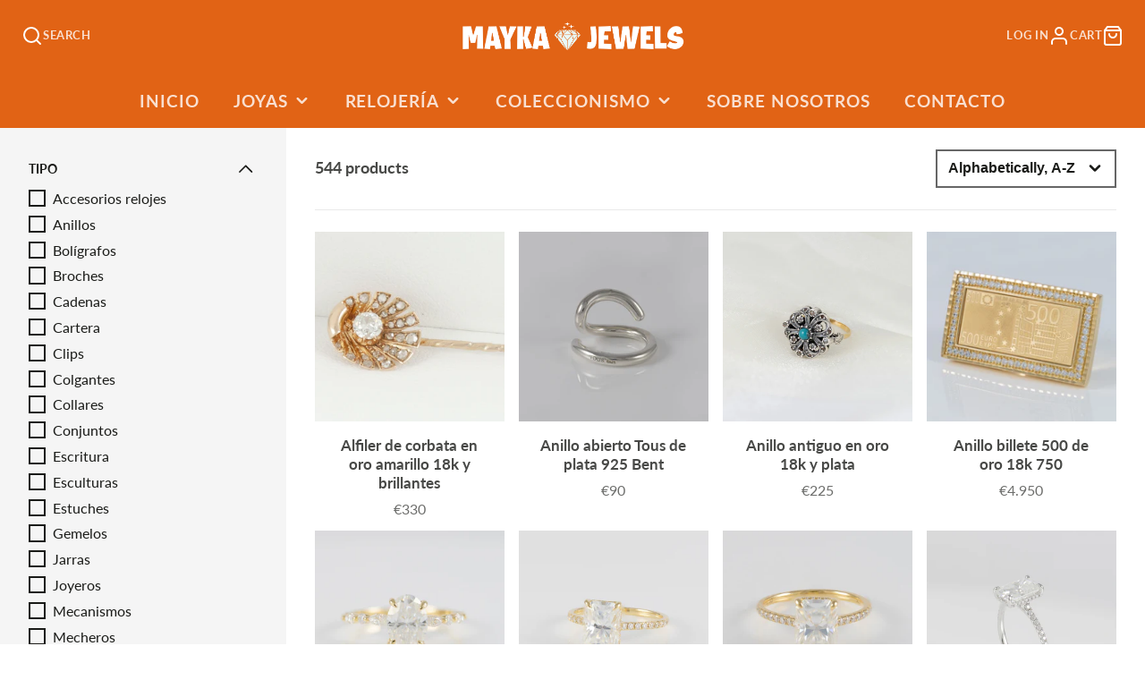

--- FILE ---
content_type: text/html; charset=utf-8
request_url: https://www.maykajewels.com/en/collections/all
body_size: 41897
content:
<!doctype html>
<html class="no-js" lang="en">
  <head>
    <meta charset="utf-8">
    <meta http-equiv="X-UA-Compatible" content="IE=edge">
    <meta name="viewport" content="width=device-width,initial-scale=1">
    <meta name="theme-color" content="">
    <link rel="canonical" href="https://www.maykajewels.com/en/collections/all">
    <link rel="preconnect" href="https://cdn.shopify.com" crossorigin><link rel="icon" type="image/png" href="//www.maykajewels.com/cdn/shop/files/Mayka_jewels_png_wen_32x32.png?v=1613227342"><link rel="preconnect" href="https://fonts.shopifycdn.com" crossorigin><title>Products</title>
    
    

    

<meta property="og:site_name" content="Mayka Jewels">
<meta property="og:url" content="https://www.maykajewels.com/en/collections/all">
<meta property="og:title" content="Products">
<meta property="og:type" content="product.group">
<meta property="og:description" content="Negocio familiar con más de 45 años dedicados a la compra y venta de oro, plata, relojes, joyas y objetos de colección. Confianza, tradición y piezas únicas ✅"><meta property="og:image" content="http://www.maykajewels.com/cdn/shop/files/jewelry-618429_1920_a79ed82a-b11b-45b5-bac8-fba25be7c673.jpg?v=1620457954">
  <meta property="og:image:secure_url" content="https://www.maykajewels.com/cdn/shop/files/jewelry-618429_1920_a79ed82a-b11b-45b5-bac8-fba25be7c673.jpg?v=1620457954">
  <meta property="og:image:width" content="1920">
  <meta property="og:image:height" content="1280"><meta name="twitter:card" content="summary_large_image">
<meta name="twitter:title" content="Products">
<meta name="twitter:description" content="Negocio familiar con más de 45 años dedicados a la compra y venta de oro, plata, relojes, joyas y objetos de colección. Confianza, tradición y piezas únicas ✅">

    <script src="//www.maykajewels.com/cdn/shop/t/24/assets/core.js?v=102921592213450015171752525377" defer="defer"></script>
    <script>window.performance && window.performance.mark && window.performance.mark('shopify.content_for_header.start');</script><meta name="facebook-domain-verification" content="s4xvhkuvx5oewmkhefz6105cpopum9">
<meta id="shopify-digital-wallet" name="shopify-digital-wallet" content="/50242977968/digital_wallets/dialog">
<meta name="shopify-checkout-api-token" content="c28ded8e59ac10aee3d3d6074ad6676c">
<link rel="alternate" type="application/atom+xml" title="Feed" href="/en/collections/all.atom" />
<link rel="next" href="/en/collections/all?page=2">
<link rel="alternate" hreflang="x-default" href="https://www.maykajewels.com/collections/all">
<link rel="alternate" hreflang="es" href="https://www.maykajewels.com/collections/all">
<link rel="alternate" hreflang="en" href="https://www.maykajewels.com/en/collections/all">
<script async="async" src="/checkouts/internal/preloads.js?locale=en-ES"></script>
<link rel="preconnect" href="https://shop.app" crossorigin="anonymous">
<script async="async" src="https://shop.app/checkouts/internal/preloads.js?locale=en-ES&shop_id=50242977968" crossorigin="anonymous"></script>
<script id="apple-pay-shop-capabilities" type="application/json">{"shopId":50242977968,"countryCode":"ES","currencyCode":"EUR","merchantCapabilities":["supports3DS"],"merchantId":"gid:\/\/shopify\/Shop\/50242977968","merchantName":"Mayka Jewels","requiredBillingContactFields":["postalAddress","email","phone"],"requiredShippingContactFields":["postalAddress","email","phone"],"shippingType":"shipping","supportedNetworks":["visa","masterCard"],"total":{"type":"pending","label":"Mayka Jewels","amount":"1.00"},"shopifyPaymentsEnabled":true,"supportsSubscriptions":true}</script>
<script id="shopify-features" type="application/json">{"accessToken":"c28ded8e59ac10aee3d3d6074ad6676c","betas":["rich-media-storefront-analytics"],"domain":"www.maykajewels.com","predictiveSearch":true,"shopId":50242977968,"locale":"en"}</script>
<script>var Shopify = Shopify || {};
Shopify.shop = "mayka-jewels.myshopify.com";
Shopify.locale = "en";
Shopify.currency = {"active":"EUR","rate":"1.0"};
Shopify.country = "ES";
Shopify.theme = {"name":"Actualizada de Galleria 3.2.1 a 4.0.0","id":184439112018,"schema_name":"Galleria","schema_version":"4.0.0","theme_store_id":851,"role":"main"};
Shopify.theme.handle = "null";
Shopify.theme.style = {"id":null,"handle":null};
Shopify.cdnHost = "www.maykajewels.com/cdn";
Shopify.routes = Shopify.routes || {};
Shopify.routes.root = "/en/";</script>
<script type="module">!function(o){(o.Shopify=o.Shopify||{}).modules=!0}(window);</script>
<script>!function(o){function n(){var o=[];function n(){o.push(Array.prototype.slice.apply(arguments))}return n.q=o,n}var t=o.Shopify=o.Shopify||{};t.loadFeatures=n(),t.autoloadFeatures=n()}(window);</script>
<script>
  window.ShopifyPay = window.ShopifyPay || {};
  window.ShopifyPay.apiHost = "shop.app\/pay";
  window.ShopifyPay.redirectState = null;
</script>
<script id="shop-js-analytics" type="application/json">{"pageType":"collection"}</script>
<script defer="defer" async type="module" src="//www.maykajewels.com/cdn/shopifycloud/shop-js/modules/v2/client.init-shop-cart-sync_BdyHc3Nr.en.esm.js"></script>
<script defer="defer" async type="module" src="//www.maykajewels.com/cdn/shopifycloud/shop-js/modules/v2/chunk.common_Daul8nwZ.esm.js"></script>
<script type="module">
  await import("//www.maykajewels.com/cdn/shopifycloud/shop-js/modules/v2/client.init-shop-cart-sync_BdyHc3Nr.en.esm.js");
await import("//www.maykajewels.com/cdn/shopifycloud/shop-js/modules/v2/chunk.common_Daul8nwZ.esm.js");

  window.Shopify.SignInWithShop?.initShopCartSync?.({"fedCMEnabled":true,"windoidEnabled":true});

</script>
<script>
  window.Shopify = window.Shopify || {};
  if (!window.Shopify.featureAssets) window.Shopify.featureAssets = {};
  window.Shopify.featureAssets['shop-js'] = {"shop-cart-sync":["modules/v2/client.shop-cart-sync_QYOiDySF.en.esm.js","modules/v2/chunk.common_Daul8nwZ.esm.js"],"init-fed-cm":["modules/v2/client.init-fed-cm_DchLp9rc.en.esm.js","modules/v2/chunk.common_Daul8nwZ.esm.js"],"shop-button":["modules/v2/client.shop-button_OV7bAJc5.en.esm.js","modules/v2/chunk.common_Daul8nwZ.esm.js"],"init-windoid":["modules/v2/client.init-windoid_DwxFKQ8e.en.esm.js","modules/v2/chunk.common_Daul8nwZ.esm.js"],"shop-cash-offers":["modules/v2/client.shop-cash-offers_DWtL6Bq3.en.esm.js","modules/v2/chunk.common_Daul8nwZ.esm.js","modules/v2/chunk.modal_CQq8HTM6.esm.js"],"shop-toast-manager":["modules/v2/client.shop-toast-manager_CX9r1SjA.en.esm.js","modules/v2/chunk.common_Daul8nwZ.esm.js"],"init-shop-email-lookup-coordinator":["modules/v2/client.init-shop-email-lookup-coordinator_UhKnw74l.en.esm.js","modules/v2/chunk.common_Daul8nwZ.esm.js"],"pay-button":["modules/v2/client.pay-button_DzxNnLDY.en.esm.js","modules/v2/chunk.common_Daul8nwZ.esm.js"],"avatar":["modules/v2/client.avatar_BTnouDA3.en.esm.js"],"init-shop-cart-sync":["modules/v2/client.init-shop-cart-sync_BdyHc3Nr.en.esm.js","modules/v2/chunk.common_Daul8nwZ.esm.js"],"shop-login-button":["modules/v2/client.shop-login-button_D8B466_1.en.esm.js","modules/v2/chunk.common_Daul8nwZ.esm.js","modules/v2/chunk.modal_CQq8HTM6.esm.js"],"init-customer-accounts-sign-up":["modules/v2/client.init-customer-accounts-sign-up_C8fpPm4i.en.esm.js","modules/v2/client.shop-login-button_D8B466_1.en.esm.js","modules/v2/chunk.common_Daul8nwZ.esm.js","modules/v2/chunk.modal_CQq8HTM6.esm.js"],"init-shop-for-new-customer-accounts":["modules/v2/client.init-shop-for-new-customer-accounts_CVTO0Ztu.en.esm.js","modules/v2/client.shop-login-button_D8B466_1.en.esm.js","modules/v2/chunk.common_Daul8nwZ.esm.js","modules/v2/chunk.modal_CQq8HTM6.esm.js"],"init-customer-accounts":["modules/v2/client.init-customer-accounts_dRgKMfrE.en.esm.js","modules/v2/client.shop-login-button_D8B466_1.en.esm.js","modules/v2/chunk.common_Daul8nwZ.esm.js","modules/v2/chunk.modal_CQq8HTM6.esm.js"],"shop-follow-button":["modules/v2/client.shop-follow-button_CkZpjEct.en.esm.js","modules/v2/chunk.common_Daul8nwZ.esm.js","modules/v2/chunk.modal_CQq8HTM6.esm.js"],"lead-capture":["modules/v2/client.lead-capture_BntHBhfp.en.esm.js","modules/v2/chunk.common_Daul8nwZ.esm.js","modules/v2/chunk.modal_CQq8HTM6.esm.js"],"checkout-modal":["modules/v2/client.checkout-modal_CfxcYbTm.en.esm.js","modules/v2/chunk.common_Daul8nwZ.esm.js","modules/v2/chunk.modal_CQq8HTM6.esm.js"],"shop-login":["modules/v2/client.shop-login_Da4GZ2H6.en.esm.js","modules/v2/chunk.common_Daul8nwZ.esm.js","modules/v2/chunk.modal_CQq8HTM6.esm.js"],"payment-terms":["modules/v2/client.payment-terms_MV4M3zvL.en.esm.js","modules/v2/chunk.common_Daul8nwZ.esm.js","modules/v2/chunk.modal_CQq8HTM6.esm.js"]};
</script>
<script id="__st">var __st={"a":50242977968,"offset":3600,"reqid":"e9edd5dc-37ab-4cf2-94bb-900a45fe9b8e-1769009281","pageurl":"www.maykajewels.com\/en\/collections\/all","u":"2313673876a0","p":"collection"};</script>
<script>window.ShopifyPaypalV4VisibilityTracking = true;</script>
<script id="captcha-bootstrap">!function(){'use strict';const t='contact',e='account',n='new_comment',o=[[t,t],['blogs',n],['comments',n],[t,'customer']],c=[[e,'customer_login'],[e,'guest_login'],[e,'recover_customer_password'],[e,'create_customer']],r=t=>t.map((([t,e])=>`form[action*='/${t}']:not([data-nocaptcha='true']) input[name='form_type'][value='${e}']`)).join(','),a=t=>()=>t?[...document.querySelectorAll(t)].map((t=>t.form)):[];function s(){const t=[...o],e=r(t);return a(e)}const i='password',u='form_key',d=['recaptcha-v3-token','g-recaptcha-response','h-captcha-response',i],f=()=>{try{return window.sessionStorage}catch{return}},m='__shopify_v',_=t=>t.elements[u];function p(t,e,n=!1){try{const o=window.sessionStorage,c=JSON.parse(o.getItem(e)),{data:r}=function(t){const{data:e,action:n}=t;return t[m]||n?{data:e,action:n}:{data:t,action:n}}(c);for(const[e,n]of Object.entries(r))t.elements[e]&&(t.elements[e].value=n);n&&o.removeItem(e)}catch(o){console.error('form repopulation failed',{error:o})}}const l='form_type',E='cptcha';function T(t){t.dataset[E]=!0}const w=window,h=w.document,L='Shopify',v='ce_forms',y='captcha';let A=!1;((t,e)=>{const n=(g='f06e6c50-85a8-45c8-87d0-21a2b65856fe',I='https://cdn.shopify.com/shopifycloud/storefront-forms-hcaptcha/ce_storefront_forms_captcha_hcaptcha.v1.5.2.iife.js',D={infoText:'Protected by hCaptcha',privacyText:'Privacy',termsText:'Terms'},(t,e,n)=>{const o=w[L][v],c=o.bindForm;if(c)return c(t,g,e,D).then(n);var r;o.q.push([[t,g,e,D],n]),r=I,A||(h.body.append(Object.assign(h.createElement('script'),{id:'captcha-provider',async:!0,src:r})),A=!0)});var g,I,D;w[L]=w[L]||{},w[L][v]=w[L][v]||{},w[L][v].q=[],w[L][y]=w[L][y]||{},w[L][y].protect=function(t,e){n(t,void 0,e),T(t)},Object.freeze(w[L][y]),function(t,e,n,w,h,L){const[v,y,A,g]=function(t,e,n){const i=e?o:[],u=t?c:[],d=[...i,...u],f=r(d),m=r(i),_=r(d.filter((([t,e])=>n.includes(e))));return[a(f),a(m),a(_),s()]}(w,h,L),I=t=>{const e=t.target;return e instanceof HTMLFormElement?e:e&&e.form},D=t=>v().includes(t);t.addEventListener('submit',(t=>{const e=I(t);if(!e)return;const n=D(e)&&!e.dataset.hcaptchaBound&&!e.dataset.recaptchaBound,o=_(e),c=g().includes(e)&&(!o||!o.value);(n||c)&&t.preventDefault(),c&&!n&&(function(t){try{if(!f())return;!function(t){const e=f();if(!e)return;const n=_(t);if(!n)return;const o=n.value;o&&e.removeItem(o)}(t);const e=Array.from(Array(32),(()=>Math.random().toString(36)[2])).join('');!function(t,e){_(t)||t.append(Object.assign(document.createElement('input'),{type:'hidden',name:u})),t.elements[u].value=e}(t,e),function(t,e){const n=f();if(!n)return;const o=[...t.querySelectorAll(`input[type='${i}']`)].map((({name:t})=>t)),c=[...d,...o],r={};for(const[a,s]of new FormData(t).entries())c.includes(a)||(r[a]=s);n.setItem(e,JSON.stringify({[m]:1,action:t.action,data:r}))}(t,e)}catch(e){console.error('failed to persist form',e)}}(e),e.submit())}));const S=(t,e)=>{t&&!t.dataset[E]&&(n(t,e.some((e=>e===t))),T(t))};for(const o of['focusin','change'])t.addEventListener(o,(t=>{const e=I(t);D(e)&&S(e,y())}));const B=e.get('form_key'),M=e.get(l),P=B&&M;t.addEventListener('DOMContentLoaded',(()=>{const t=y();if(P)for(const e of t)e.elements[l].value===M&&p(e,B);[...new Set([...A(),...v().filter((t=>'true'===t.dataset.shopifyCaptcha))])].forEach((e=>S(e,t)))}))}(h,new URLSearchParams(w.location.search),n,t,e,['guest_login'])})(!0,!0)}();</script>
<script integrity="sha256-4kQ18oKyAcykRKYeNunJcIwy7WH5gtpwJnB7kiuLZ1E=" data-source-attribution="shopify.loadfeatures" defer="defer" src="//www.maykajewels.com/cdn/shopifycloud/storefront/assets/storefront/load_feature-a0a9edcb.js" crossorigin="anonymous"></script>
<script crossorigin="anonymous" defer="defer" src="//www.maykajewels.com/cdn/shopifycloud/storefront/assets/shopify_pay/storefront-65b4c6d7.js?v=20250812"></script>
<script data-source-attribution="shopify.dynamic_checkout.dynamic.init">var Shopify=Shopify||{};Shopify.PaymentButton=Shopify.PaymentButton||{isStorefrontPortableWallets:!0,init:function(){window.Shopify.PaymentButton.init=function(){};var t=document.createElement("script");t.src="https://www.maykajewels.com/cdn/shopifycloud/portable-wallets/latest/portable-wallets.en.js",t.type="module",document.head.appendChild(t)}};
</script>
<script data-source-attribution="shopify.dynamic_checkout.buyer_consent">
  function portableWalletsHideBuyerConsent(e){var t=document.getElementById("shopify-buyer-consent"),n=document.getElementById("shopify-subscription-policy-button");t&&n&&(t.classList.add("hidden"),t.setAttribute("aria-hidden","true"),n.removeEventListener("click",e))}function portableWalletsShowBuyerConsent(e){var t=document.getElementById("shopify-buyer-consent"),n=document.getElementById("shopify-subscription-policy-button");t&&n&&(t.classList.remove("hidden"),t.removeAttribute("aria-hidden"),n.addEventListener("click",e))}window.Shopify?.PaymentButton&&(window.Shopify.PaymentButton.hideBuyerConsent=portableWalletsHideBuyerConsent,window.Shopify.PaymentButton.showBuyerConsent=portableWalletsShowBuyerConsent);
</script>
<script data-source-attribution="shopify.dynamic_checkout.cart.bootstrap">document.addEventListener("DOMContentLoaded",(function(){function t(){return document.querySelector("shopify-accelerated-checkout-cart, shopify-accelerated-checkout")}if(t())Shopify.PaymentButton.init();else{new MutationObserver((function(e,n){t()&&(Shopify.PaymentButton.init(),n.disconnect())})).observe(document.body,{childList:!0,subtree:!0})}}));
</script>
<script id='scb4127' type='text/javascript' async='' src='https://www.maykajewels.com/cdn/shopifycloud/privacy-banner/storefront-banner.js'></script><link id="shopify-accelerated-checkout-styles" rel="stylesheet" media="screen" href="https://www.maykajewels.com/cdn/shopifycloud/portable-wallets/latest/accelerated-checkout-backwards-compat.css" crossorigin="anonymous">
<style id="shopify-accelerated-checkout-cart">
        #shopify-buyer-consent {
  margin-top: 1em;
  display: inline-block;
  width: 100%;
}

#shopify-buyer-consent.hidden {
  display: none;
}

#shopify-subscription-policy-button {
  background: none;
  border: none;
  padding: 0;
  text-decoration: underline;
  font-size: inherit;
  cursor: pointer;
}

#shopify-subscription-policy-button::before {
  box-shadow: none;
}

      </style>

<script>window.performance && window.performance.mark && window.performance.mark('shopify.content_for_header.end');</script>

    

  <style data-shopify>
    @font-face {
  font-family: Lato;
  font-weight: 400;
  font-style: normal;
  font-display: swap;
  src: url("//www.maykajewels.com/cdn/fonts/lato/lato_n4.c3b93d431f0091c8be23185e15c9d1fee1e971c5.woff2") format("woff2"),
       url("//www.maykajewels.com/cdn/fonts/lato/lato_n4.d5c00c781efb195594fd2fd4ad04f7882949e327.woff") format("woff");
}

    @font-face {
  font-family: Lato;
  font-weight: 700;
  font-style: normal;
  font-display: swap;
  src: url("//www.maykajewels.com/cdn/fonts/lato/lato_n7.900f219bc7337bc57a7a2151983f0a4a4d9d5dcf.woff2") format("woff2"),
       url("//www.maykajewels.com/cdn/fonts/lato/lato_n7.a55c60751adcc35be7c4f8a0313f9698598612ee.woff") format("woff");
}

    @font-face {
  font-family: Lato;
  font-weight: 400;
  font-style: italic;
  font-display: swap;
  src: url("//www.maykajewels.com/cdn/fonts/lato/lato_i4.09c847adc47c2fefc3368f2e241a3712168bc4b6.woff2") format("woff2"),
       url("//www.maykajewels.com/cdn/fonts/lato/lato_i4.3c7d9eb6c1b0a2bf62d892c3ee4582b016d0f30c.woff") format("woff");
}

    @font-face {
  font-family: Lato;
  font-weight: 700;
  font-style: italic;
  font-display: swap;
  src: url("//www.maykajewels.com/cdn/fonts/lato/lato_i7.16ba75868b37083a879b8dd9f2be44e067dfbf92.woff2") format("woff2"),
       url("//www.maykajewels.com/cdn/fonts/lato/lato_i7.4c07c2b3b7e64ab516aa2f2081d2bb0366b9dce8.woff") format("woff");
}

    @font-face {
  font-family: Oswald;
  font-weight: 400;
  font-style: normal;
  font-display: swap;
  src: url("//www.maykajewels.com/cdn/fonts/oswald/oswald_n4.7760ed7a63e536050f64bb0607ff70ce07a480bd.woff2") format("woff2"),
       url("//www.maykajewels.com/cdn/fonts/oswald/oswald_n4.ae5e497f60fc686568afe76e9ff1872693c533e9.woff") format("woff");
}


    :root {
      --font-body-family: Lato, sans-serif;
      --font-body-style: normal;
      --font-body-weight: 400;
      --font-body-weight-bold: bold;

      --font-heading-family: Oswald, sans-serif;
      --font-heading-style: normal;
      --font-heading-weight: 400;

      --font-size-base: 16px;

      --line-height-base: 1.5;

    
      --headings-text-transfrom: uppercase;
    


      --color-text: 26, 27, 24;
      --color-background: 255, 255, 255;
      --color-alt-background: 245, 245, 245;
      --color-accent: 212, 101, 31;
      --color-accent-c: 255, 255, 255;
      --color-border: 234, 234, 234;
      --color-sale-price: 220, 53, 69;
      --color-star-rating: 246, 164, 41;
      --color-error: 220, 53, 69;
      --color-success: 25, 135, 84;
      --color-warning: 255, 193, 84;

      --spacer: 1rem;
      --color-link: 212, 101, 31;

    
    }
  </style>

    <link href="//www.maykajewels.com/cdn/shop/t/24/assets/core.css?v=124681257070169990011752525377" rel="stylesheet" type="text/css" media="all" />
    <link href="//www.maykajewels.com/cdn/shop/t/24/assets/button.css?v=23742799725038280331752525377" rel="stylesheet" type="text/css" media="all" />
    <link href="//www.maykajewels.com/cdn/shop/t/24/assets/grid.css?v=5270435188057093651752525377" rel="stylesheet" type="text/css" media="all" />
    <link href="//www.maykajewels.com/cdn/shop/t/24/assets/media.css?v=165467441814921808031752525378" rel="stylesheet" type="text/css" media="all" />
    <link href="//www.maykajewels.com/cdn/shop/t/24/assets/hero.css?v=90710490762018649331752525377" rel="stylesheet" type="text/css" media="all" />
    <link href="//www.maykajewels.com/cdn/shop/t/24/assets/price.css?v=31753938813150957691752525378" rel="stylesheet" type="text/css" media="all" />

    <link rel="stylesheet" href="//www.maykajewels.com/cdn/shop/t/24/assets/spinner.css?v=125212288647693193331752525378" media="print" onload="this.media='all'">
    <noscript><link href="//www.maykajewels.com/cdn/shop/t/24/assets/spinner.css?v=125212288647693193331752525378" rel="stylesheet" type="text/css" media="all" /></noscript>
    
      <link rel="stylesheet" href="//www.maykajewels.com/cdn/shop/t/24/assets/animation-section-reveal.css?v=32483217327666344871752525377" media="print" onload="this.media='all'">
    <link rel="preload" as="font" href="//www.maykajewels.com/cdn/fonts/lato/lato_n4.c3b93d431f0091c8be23185e15c9d1fee1e971c5.woff2" type="font/woff2" crossorigin><link rel="preload" as="font" href="//www.maykajewels.com/cdn/fonts/oswald/oswald_n4.7760ed7a63e536050f64bb0607ff70ce07a480bd.woff2" type="font/woff2" crossorigin><script>document.documentElement.className = document.documentElement.className.replace('no-js', 'js');</script>
  <link href="https://monorail-edge.shopifysvc.com" rel="dns-prefetch">
<script>(function(){if ("sendBeacon" in navigator && "performance" in window) {try {var session_token_from_headers = performance.getEntriesByType('navigation')[0].serverTiming.find(x => x.name == '_s').description;} catch {var session_token_from_headers = undefined;}var session_cookie_matches = document.cookie.match(/_shopify_s=([^;]*)/);var session_token_from_cookie = session_cookie_matches && session_cookie_matches.length === 2 ? session_cookie_matches[1] : "";var session_token = session_token_from_headers || session_token_from_cookie || "";function handle_abandonment_event(e) {var entries = performance.getEntries().filter(function(entry) {return /monorail-edge.shopifysvc.com/.test(entry.name);});if (!window.abandonment_tracked && entries.length === 0) {window.abandonment_tracked = true;var currentMs = Date.now();var navigation_start = performance.timing.navigationStart;var payload = {shop_id: 50242977968,url: window.location.href,navigation_start,duration: currentMs - navigation_start,session_token,page_type: "collection"};window.navigator.sendBeacon("https://monorail-edge.shopifysvc.com/v1/produce", JSON.stringify({schema_id: "online_store_buyer_site_abandonment/1.1",payload: payload,metadata: {event_created_at_ms: currentMs,event_sent_at_ms: currentMs}}));}}window.addEventListener('pagehide', handle_abandonment_event);}}());</script>
<script id="web-pixels-manager-setup">(function e(e,d,r,n,o){if(void 0===o&&(o={}),!Boolean(null===(a=null===(i=window.Shopify)||void 0===i?void 0:i.analytics)||void 0===a?void 0:a.replayQueue)){var i,a;window.Shopify=window.Shopify||{};var t=window.Shopify;t.analytics=t.analytics||{};var s=t.analytics;s.replayQueue=[],s.publish=function(e,d,r){return s.replayQueue.push([e,d,r]),!0};try{self.performance.mark("wpm:start")}catch(e){}var l=function(){var e={modern:/Edge?\/(1{2}[4-9]|1[2-9]\d|[2-9]\d{2}|\d{4,})\.\d+(\.\d+|)|Firefox\/(1{2}[4-9]|1[2-9]\d|[2-9]\d{2}|\d{4,})\.\d+(\.\d+|)|Chrom(ium|e)\/(9{2}|\d{3,})\.\d+(\.\d+|)|(Maci|X1{2}).+ Version\/(15\.\d+|(1[6-9]|[2-9]\d|\d{3,})\.\d+)([,.]\d+|)( \(\w+\)|)( Mobile\/\w+|) Safari\/|Chrome.+OPR\/(9{2}|\d{3,})\.\d+\.\d+|(CPU[ +]OS|iPhone[ +]OS|CPU[ +]iPhone|CPU IPhone OS|CPU iPad OS)[ +]+(15[._]\d+|(1[6-9]|[2-9]\d|\d{3,})[._]\d+)([._]\d+|)|Android:?[ /-](13[3-9]|1[4-9]\d|[2-9]\d{2}|\d{4,})(\.\d+|)(\.\d+|)|Android.+Firefox\/(13[5-9]|1[4-9]\d|[2-9]\d{2}|\d{4,})\.\d+(\.\d+|)|Android.+Chrom(ium|e)\/(13[3-9]|1[4-9]\d|[2-9]\d{2}|\d{4,})\.\d+(\.\d+|)|SamsungBrowser\/([2-9]\d|\d{3,})\.\d+/,legacy:/Edge?\/(1[6-9]|[2-9]\d|\d{3,})\.\d+(\.\d+|)|Firefox\/(5[4-9]|[6-9]\d|\d{3,})\.\d+(\.\d+|)|Chrom(ium|e)\/(5[1-9]|[6-9]\d|\d{3,})\.\d+(\.\d+|)([\d.]+$|.*Safari\/(?![\d.]+ Edge\/[\d.]+$))|(Maci|X1{2}).+ Version\/(10\.\d+|(1[1-9]|[2-9]\d|\d{3,})\.\d+)([,.]\d+|)( \(\w+\)|)( Mobile\/\w+|) Safari\/|Chrome.+OPR\/(3[89]|[4-9]\d|\d{3,})\.\d+\.\d+|(CPU[ +]OS|iPhone[ +]OS|CPU[ +]iPhone|CPU IPhone OS|CPU iPad OS)[ +]+(10[._]\d+|(1[1-9]|[2-9]\d|\d{3,})[._]\d+)([._]\d+|)|Android:?[ /-](13[3-9]|1[4-9]\d|[2-9]\d{2}|\d{4,})(\.\d+|)(\.\d+|)|Mobile Safari.+OPR\/([89]\d|\d{3,})\.\d+\.\d+|Android.+Firefox\/(13[5-9]|1[4-9]\d|[2-9]\d{2}|\d{4,})\.\d+(\.\d+|)|Android.+Chrom(ium|e)\/(13[3-9]|1[4-9]\d|[2-9]\d{2}|\d{4,})\.\d+(\.\d+|)|Android.+(UC? ?Browser|UCWEB|U3)[ /]?(15\.([5-9]|\d{2,})|(1[6-9]|[2-9]\d|\d{3,})\.\d+)\.\d+|SamsungBrowser\/(5\.\d+|([6-9]|\d{2,})\.\d+)|Android.+MQ{2}Browser\/(14(\.(9|\d{2,})|)|(1[5-9]|[2-9]\d|\d{3,})(\.\d+|))(\.\d+|)|K[Aa][Ii]OS\/(3\.\d+|([4-9]|\d{2,})\.\d+)(\.\d+|)/},d=e.modern,r=e.legacy,n=navigator.userAgent;return n.match(d)?"modern":n.match(r)?"legacy":"unknown"}(),u="modern"===l?"modern":"legacy",c=(null!=n?n:{modern:"",legacy:""})[u],f=function(e){return[e.baseUrl,"/wpm","/b",e.hashVersion,"modern"===e.buildTarget?"m":"l",".js"].join("")}({baseUrl:d,hashVersion:r,buildTarget:u}),m=function(e){var d=e.version,r=e.bundleTarget,n=e.surface,o=e.pageUrl,i=e.monorailEndpoint;return{emit:function(e){var a=e.status,t=e.errorMsg,s=(new Date).getTime(),l=JSON.stringify({metadata:{event_sent_at_ms:s},events:[{schema_id:"web_pixels_manager_load/3.1",payload:{version:d,bundle_target:r,page_url:o,status:a,surface:n,error_msg:t},metadata:{event_created_at_ms:s}}]});if(!i)return console&&console.warn&&console.warn("[Web Pixels Manager] No Monorail endpoint provided, skipping logging."),!1;try{return self.navigator.sendBeacon.bind(self.navigator)(i,l)}catch(e){}var u=new XMLHttpRequest;try{return u.open("POST",i,!0),u.setRequestHeader("Content-Type","text/plain"),u.send(l),!0}catch(e){return console&&console.warn&&console.warn("[Web Pixels Manager] Got an unhandled error while logging to Monorail."),!1}}}}({version:r,bundleTarget:l,surface:e.surface,pageUrl:self.location.href,monorailEndpoint:e.monorailEndpoint});try{o.browserTarget=l,function(e){var d=e.src,r=e.async,n=void 0===r||r,o=e.onload,i=e.onerror,a=e.sri,t=e.scriptDataAttributes,s=void 0===t?{}:t,l=document.createElement("script"),u=document.querySelector("head"),c=document.querySelector("body");if(l.async=n,l.src=d,a&&(l.integrity=a,l.crossOrigin="anonymous"),s)for(var f in s)if(Object.prototype.hasOwnProperty.call(s,f))try{l.dataset[f]=s[f]}catch(e){}if(o&&l.addEventListener("load",o),i&&l.addEventListener("error",i),u)u.appendChild(l);else{if(!c)throw new Error("Did not find a head or body element to append the script");c.appendChild(l)}}({src:f,async:!0,onload:function(){if(!function(){var e,d;return Boolean(null===(d=null===(e=window.Shopify)||void 0===e?void 0:e.analytics)||void 0===d?void 0:d.initialized)}()){var d=window.webPixelsManager.init(e)||void 0;if(d){var r=window.Shopify.analytics;r.replayQueue.forEach((function(e){var r=e[0],n=e[1],o=e[2];d.publishCustomEvent(r,n,o)})),r.replayQueue=[],r.publish=d.publishCustomEvent,r.visitor=d.visitor,r.initialized=!0}}},onerror:function(){return m.emit({status:"failed",errorMsg:"".concat(f," has failed to load")})},sri:function(e){var d=/^sha384-[A-Za-z0-9+/=]+$/;return"string"==typeof e&&d.test(e)}(c)?c:"",scriptDataAttributes:o}),m.emit({status:"loading"})}catch(e){m.emit({status:"failed",errorMsg:(null==e?void 0:e.message)||"Unknown error"})}}})({shopId: 50242977968,storefrontBaseUrl: "https://www.maykajewels.com",extensionsBaseUrl: "https://extensions.shopifycdn.com/cdn/shopifycloud/web-pixels-manager",monorailEndpoint: "https://monorail-edge.shopifysvc.com/unstable/produce_batch",surface: "storefront-renderer",enabledBetaFlags: ["2dca8a86"],webPixelsConfigList: [{"id":"3761307986","configuration":"{\"tagID\":\"2613152068053\"}","eventPayloadVersion":"v1","runtimeContext":"STRICT","scriptVersion":"18031546ee651571ed29edbe71a3550b","type":"APP","apiClientId":3009811,"privacyPurposes":["ANALYTICS","MARKETING","SALE_OF_DATA"],"dataSharingAdjustments":{"protectedCustomerApprovalScopes":["read_customer_address","read_customer_email","read_customer_name","read_customer_personal_data","read_customer_phone"]}},{"id":"651723090","configuration":"{\"config\":\"{\\\"pixel_id\\\":\\\"G-9YYWKZ67V4\\\",\\\"gtag_events\\\":[{\\\"type\\\":\\\"purchase\\\",\\\"action_label\\\":\\\"G-9YYWKZ67V4\\\"},{\\\"type\\\":\\\"page_view\\\",\\\"action_label\\\":\\\"G-9YYWKZ67V4\\\"},{\\\"type\\\":\\\"view_item\\\",\\\"action_label\\\":\\\"G-9YYWKZ67V4\\\"},{\\\"type\\\":\\\"search\\\",\\\"action_label\\\":\\\"G-9YYWKZ67V4\\\"},{\\\"type\\\":\\\"add_to_cart\\\",\\\"action_label\\\":\\\"G-9YYWKZ67V4\\\"},{\\\"type\\\":\\\"begin_checkout\\\",\\\"action_label\\\":\\\"G-9YYWKZ67V4\\\"},{\\\"type\\\":\\\"add_payment_info\\\",\\\"action_label\\\":\\\"G-9YYWKZ67V4\\\"}],\\\"enable_monitoring_mode\\\":false}\"}","eventPayloadVersion":"v1","runtimeContext":"OPEN","scriptVersion":"b2a88bafab3e21179ed38636efcd8a93","type":"APP","apiClientId":1780363,"privacyPurposes":[],"dataSharingAdjustments":{"protectedCustomerApprovalScopes":["read_customer_address","read_customer_email","read_customer_name","read_customer_personal_data","read_customer_phone"]}},{"id":"255426898","configuration":"{\"pixel_id\":\"2127632524293284\",\"pixel_type\":\"facebook_pixel\",\"metaapp_system_user_token\":\"-\"}","eventPayloadVersion":"v1","runtimeContext":"OPEN","scriptVersion":"ca16bc87fe92b6042fbaa3acc2fbdaa6","type":"APP","apiClientId":2329312,"privacyPurposes":["ANALYTICS","MARKETING","SALE_OF_DATA"],"dataSharingAdjustments":{"protectedCustomerApprovalScopes":["read_customer_address","read_customer_email","read_customer_name","read_customer_personal_data","read_customer_phone"]}},{"id":"shopify-app-pixel","configuration":"{}","eventPayloadVersion":"v1","runtimeContext":"STRICT","scriptVersion":"0450","apiClientId":"shopify-pixel","type":"APP","privacyPurposes":["ANALYTICS","MARKETING"]},{"id":"shopify-custom-pixel","eventPayloadVersion":"v1","runtimeContext":"LAX","scriptVersion":"0450","apiClientId":"shopify-pixel","type":"CUSTOM","privacyPurposes":["ANALYTICS","MARKETING"]}],isMerchantRequest: false,initData: {"shop":{"name":"Mayka Jewels","paymentSettings":{"currencyCode":"EUR"},"myshopifyDomain":"mayka-jewels.myshopify.com","countryCode":"ES","storefrontUrl":"https:\/\/www.maykajewels.com\/en"},"customer":null,"cart":null,"checkout":null,"productVariants":[],"purchasingCompany":null},},"https://www.maykajewels.com/cdn","fcfee988w5aeb613cpc8e4bc33m6693e112",{"modern":"","legacy":""},{"shopId":"50242977968","storefrontBaseUrl":"https:\/\/www.maykajewels.com","extensionBaseUrl":"https:\/\/extensions.shopifycdn.com\/cdn\/shopifycloud\/web-pixels-manager","surface":"storefront-renderer","enabledBetaFlags":"[\"2dca8a86\"]","isMerchantRequest":"false","hashVersion":"fcfee988w5aeb613cpc8e4bc33m6693e112","publish":"custom","events":"[[\"page_viewed\",{}],[\"collection_viewed\",{\"collection\":{\"id\":\"\",\"title\":\"Products\",\"productVariants\":[{\"price\":{\"amount\":330.0,\"currencyCode\":\"EUR\"},\"product\":{\"title\":\"Alfiler de corbata en oro amarillo 18k y brillantes\",\"vendor\":\"Mayka Jewels\",\"id\":\"8449663467858\",\"untranslatedTitle\":\"Alfiler de corbata en oro amarillo 18k y brillantes\",\"url\":\"\/en\/products\/alfiler-de-corbata-en-oro-amarillo-18k-y-brillantes\",\"type\":\"Alfiler de corbata\"},\"id\":\"46615819059538\",\"image\":{\"src\":\"\/\/www.maykajewels.com\/cdn\/shop\/products\/alfiler-de-corbata-en-oro-amarillo-18k-y-brillantes-780658.jpg?v=1684614441\"},\"sku\":\"30002975\",\"title\":\"Default Title\",\"untranslatedTitle\":\"Default Title\"},{\"price\":{\"amount\":90.0,\"currencyCode\":\"EUR\"},\"product\":{\"title\":\"Anillo abierto Tous de plata 925 Bent\",\"vendor\":\"Mayka Jewels\",\"id\":\"9799459242322\",\"untranslatedTitle\":\"Anillo abierto Tous de plata 925 Bent\",\"url\":\"\/en\/products\/anillo-abierto-tous-de-plata-925-bent\",\"type\":\"Anillo\"},\"id\":\"49849578291538\",\"image\":{\"src\":\"\/\/www.maykajewels.com\/cdn\/shop\/files\/anillo_tous_plata_bent-6.jpg?v=1738944849\"},\"sku\":\"30015067\",\"title\":\"Default Title\",\"untranslatedTitle\":\"Default Title\"},{\"price\":{\"amount\":225.0,\"currencyCode\":\"EUR\"},\"product\":{\"title\":\"Anillo antiguo en oro 18k y plata\",\"vendor\":\"Mayka Jewels\",\"id\":\"10102001205586\",\"untranslatedTitle\":\"Anillo antiguo en oro 18k y plata\",\"url\":\"\/en\/products\/anillo-antiguo-en-oro-18k-y-plata\",\"type\":\"Anillo\"},\"id\":\"50887641432402\",\"image\":{\"src\":\"\/\/www.maykajewels.com\/cdn\/shop\/files\/anillo_antiguo_oro_amarillo_plata_zafiros_blancos-1.jpg?v=1749023512\"},\"sku\":\"30017313\",\"title\":\"Default Title\",\"untranslatedTitle\":\"Default Title\"},{\"price\":{\"amount\":4950.0,\"currencyCode\":\"EUR\"},\"product\":{\"title\":\"Anillo billete 500 de oro 18k 750\",\"vendor\":\"Mayka Jewels\",\"id\":\"10043041153362\",\"untranslatedTitle\":\"Anillo billete 500 de oro 18k 750\",\"url\":\"\/en\/products\/anillo-billete-500-de-oro-amarillo-18k\",\"type\":\"Anillo\"},\"id\":\"50647077552466\",\"image\":{\"src\":\"\/\/www.maykajewels.com\/cdn\/shop\/files\/anillo_oro_amarillo-1a_9e36262a-3347-42a2-8e0e-45fade5bf9e7.jpg?v=1745576658\"},\"sku\":\"30016941\",\"title\":\"Default Title\",\"untranslatedTitle\":\"Default Title\"},{\"price\":{\"amount\":750.0,\"currencyCode\":\"EUR\"},\"product\":{\"title\":\"Anillo de compromiso halo oculto oro amarillo 14k con moissanita 2.5 ct\",\"vendor\":\"Mayka Jewels\",\"id\":\"9283833397586\",\"untranslatedTitle\":\"Anillo de compromiso halo oculto oro amarillo 14k con moissanita 2.5 ct\",\"url\":\"\/en\/products\/anillo-de-compromiso-halo-oculto-oro-amarillo-14k-con-moissanita-2-5-ct\",\"type\":\"Anillo\"},\"id\":\"48470828155218\",\"image\":{\"src\":\"\/\/www.maykajewels.com\/cdn\/shop\/files\/anillo_oro_blanco_mooissanita-1a.jpg?v=1719654662\"},\"sku\":\"30013889\",\"title\":\"Default Title\",\"untranslatedTitle\":\"Default Title\"},{\"price\":{\"amount\":750.0,\"currencyCode\":\"EUR\"},\"product\":{\"title\":\"Anillo de compromiso halo oculto oro amarillo 14k con moissanita 3 ct\",\"vendor\":\"Mayka Jewels\",\"id\":\"9285162271058\",\"untranslatedTitle\":\"Anillo de compromiso halo oculto oro amarillo 14k con moissanita 3 ct\",\"url\":\"\/en\/products\/anillo-de-compromiso-halo-oculto-oro-amarillo-14k-con-moissanita-3-ct\",\"type\":\"Anillo\"},\"id\":\"48474151977298\",\"image\":{\"src\":\"\/\/www.maykajewels.com\/cdn\/shop\/files\/anillo_oro_amarillo_mooissanita-2.jpg?v=1719757285\"},\"sku\":\"30013926\",\"title\":\"Default Title\",\"untranslatedTitle\":\"Default Title\"},{\"price\":{\"amount\":850.0,\"currencyCode\":\"EUR\"},\"product\":{\"title\":\"Anillo de compromiso halo oculto oro amarillo 18k con moissanita 3 ct\",\"vendor\":\"Mayka Jewels\",\"id\":\"9284266099026\",\"untranslatedTitle\":\"Anillo de compromiso halo oculto oro amarillo 18k con moissanita 3 ct\",\"url\":\"\/en\/products\/anillo-de-compromiso-halo-oculto-oro-amarillo-18k-con-moissanita-3-ct\",\"type\":\"Anillo\"},\"id\":\"48471758602578\",\"image\":{\"src\":\"\/\/www.maykajewels.com\/cdn\/shop\/files\/anillo_oro_amarillo_mooissanita-10.jpg?v=1719679590\"},\"sku\":\"30013919\",\"title\":\"Default Title\",\"untranslatedTitle\":\"Default Title\"},{\"price\":{\"amount\":750.0,\"currencyCode\":\"EUR\"},\"product\":{\"title\":\"Anillo de compromiso halo oculto oro blanco 14k con moissanita 3 ct\",\"vendor\":\"Mayka Jewels\",\"id\":\"9285249335634\",\"untranslatedTitle\":\"Anillo de compromiso halo oculto oro blanco 14k con moissanita 3 ct\",\"url\":\"\/en\/products\/anillo-de-compromiso-halo-oculto-oro-blanco-14k-con-moissanita-3-ct\",\"type\":\"Anillo\"},\"id\":\"48474386891090\",\"image\":{\"src\":\"\/\/www.maykajewels.com\/cdn\/shop\/files\/anillo_oro_blanco_mooissanita-14_f0c96496-aa17-4d85-8e8c-b1f11ba2c8b6.jpg?v=1719758718\"},\"sku\":\"30013933\",\"title\":\"Default Title\",\"untranslatedTitle\":\"Default Title\"},{\"price\":{\"amount\":850.0,\"currencyCode\":\"EUR\"},\"product\":{\"title\":\"Anillo de compromiso halo oculto oro blanco 18k con moissanita 2.5 ct\",\"vendor\":\"Mayka Jewels\",\"id\":\"9283853975890\",\"untranslatedTitle\":\"Anillo de compromiso halo oculto oro blanco 18k con moissanita 2.5 ct\",\"url\":\"\/en\/products\/anillo-de-compromiso-halo-oculto-oro-blanco-18k-con-moissanita-2-5-ct\",\"type\":\"Anillo\"},\"id\":\"48470853419346\",\"image\":{\"src\":\"\/\/www.maykajewels.com\/cdn\/shop\/files\/anillo_oro_blanco_mooissanita-1.jpg?v=1719655960\"},\"sku\":\"30013902\",\"title\":\"Default Title\",\"untranslatedTitle\":\"Default Title\"},{\"price\":{\"amount\":795.0,\"currencyCode\":\"EUR\"},\"product\":{\"title\":\"Anillo de compromiso halo oculto oro rosa 14k con moissanita 3.5 ct\",\"vendor\":\"Mayka Jewels\",\"id\":\"9284214882642\",\"untranslatedTitle\":\"Anillo de compromiso halo oculto oro rosa 14k con moissanita 3.5 ct\",\"url\":\"\/en\/products\/anillo-de-compromiso-halo-oculto-oro-rosa-14k-con-moissanita-3-5-ct\",\"type\":\"Anillo\"},\"id\":\"48471648928082\",\"image\":{\"src\":\"\/\/www.maykajewels.com\/cdn\/shop\/files\/anillo_oro_rosa_mooissanita-8.jpg?v=1719677914\"},\"sku\":\"30013896\",\"title\":\"Default Title\",\"untranslatedTitle\":\"Default Title\"},{\"price\":{\"amount\":3695.0,\"currencyCode\":\"EUR\"},\"product\":{\"title\":\"Anillo de oro 18k 750\",\"vendor\":\"Mayka Jewels\",\"id\":\"10041616400722\",\"untranslatedTitle\":\"Anillo de oro 18k 750\",\"url\":\"\/en\/products\/anillo-de-oro-amarillo-18k\",\"type\":\"Anillo\"},\"id\":\"50639073280338\",\"image\":{\"src\":\"\/\/www.maykajewels.com\/cdn\/shop\/files\/1_3e905be5-2670-43d1-87fe-b5af87c2d701.jpg?v=1745500100\"},\"sku\":\"30016897\",\"title\":\"Default Title\",\"untranslatedTitle\":\"Default Title\"},{\"price\":{\"amount\":3525.0,\"currencyCode\":\"EUR\"},\"product\":{\"title\":\"Anillo de oro 18k 750\",\"vendor\":\"Mayka Jewels\",\"id\":\"10041670697298\",\"untranslatedTitle\":\"Anillo de oro 18k 750\",\"url\":\"\/en\/products\/anillo-de-oro-amarillo-18k-1\",\"type\":\"Anillo\"},\"id\":\"50639555461458\",\"image\":{\"src\":\"\/\/www.maykajewels.com\/cdn\/shop\/files\/anillo_oro_amarillo_versace-6.jpg?v=1745502121\"},\"sku\":\"30016903\",\"title\":\"Default Title\",\"untranslatedTitle\":\"Default Title\"},{\"price\":{\"amount\":1000.0,\"currencyCode\":\"EUR\"},\"product\":{\"title\":\"Anillo de oro 18k 750\",\"vendor\":\"Mayka Jewels\",\"id\":\"10042986758482\",\"untranslatedTitle\":\"Anillo de oro 18k 750\",\"url\":\"\/en\/products\/anillo-de-oro-amarillo-18k-2\",\"type\":\"Anillo\"},\"id\":\"50646820946258\",\"image\":{\"src\":\"\/\/www.maykajewels.com\/cdn\/shop\/files\/anillo_oro_amarillo_versace-1_3b56bf0f-1cb5-4aeb-9d95-76ec1d6dca6c.jpg?v=1745572295\"},\"sku\":\"30016927\",\"title\":\"Default Title\",\"untranslatedTitle\":\"Default Title\"},{\"price\":{\"amount\":905.0,\"currencyCode\":\"EUR\"},\"product\":{\"title\":\"Anillo de oro 18k 750\",\"vendor\":\"Mayka Jewels\",\"id\":\"10043022704978\",\"untranslatedTitle\":\"Anillo de oro 18k 750\",\"url\":\"\/en\/products\/anillo-de-oro-amarillo-18k-3\",\"type\":\"Anillo\"},\"id\":\"50646983868754\",\"image\":{\"src\":\"\/\/www.maykajewels.com\/cdn\/shop\/files\/anillo_oro_amarillo_versace-6_4133bd12-a72e-4cfa-8c60-e4e19acefe91.jpg?v=1762950454\"},\"sku\":\"30016934\",\"title\":\"Default Title\",\"untranslatedTitle\":\"Default Title\"},{\"price\":{\"amount\":1815.0,\"currencyCode\":\"EUR\"},\"product\":{\"title\":\"Anillo de oro amarillo 18k y brillantes\",\"vendor\":\"Mayka Jewels\",\"id\":\"10435933241682\",\"untranslatedTitle\":\"Anillo de oro amarillo 18k y brillantes\",\"url\":\"\/en\/products\/anillo-de-oro-amarillo-18k-y-brillantes\",\"type\":\"Anillo\"},\"id\":\"52157853630802\",\"image\":{\"src\":\"\/\/www.maykajewels.com\/cdn\/shop\/files\/anillo_oro_amarillo_18k_750_brillantes_diamantes-4.jpg?v=1764447815\"},\"sku\":\"30018143\",\"title\":\"Default Title\",\"untranslatedTitle\":\"Default Title\"},{\"price\":{\"amount\":1780.0,\"currencyCode\":\"EUR\"},\"product\":{\"title\":\"Anillo de oro amarillo, blanco y rosa 18k con brillantes\",\"vendor\":\"Mayka Jewels\",\"id\":\"10436015063378\",\"untranslatedTitle\":\"Anillo de oro amarillo, blanco y rosa 18k con brillantes\",\"url\":\"\/en\/products\/anillo-de-oro-amarillo-blanco-y-rosa-18k-con-brillantes\",\"type\":\"Anillo\"},\"id\":\"52158091919698\",\"image\":{\"src\":\"\/\/www.maykajewels.com\/cdn\/shop\/files\/anillo_oro_amarillo_blanco-1_fb601489-653f-490e-b513-5a40fc9e10d8.jpg?v=1764452404\"},\"sku\":\"30018150\",\"title\":\"Default Title\",\"untranslatedTitle\":\"Default Title\"},{\"price\":{\"amount\":30.0,\"currencyCode\":\"EUR\"},\"product\":{\"title\":\"Anillo de Plata 925\",\"vendor\":\"Mayka Jewels\",\"id\":\"9691500675410\",\"untranslatedTitle\":\"Anillo de Plata 925\",\"url\":\"\/en\/products\/anillo-de-plata-925\",\"type\":\"Anillo\"},\"id\":\"49464992072018\",\"image\":{\"src\":\"\/\/www.maykajewels.com\/cdn\/shop\/files\/anillo_plata_calado-1.jpg?v=1726790316\"},\"sku\":\"30014671\",\"title\":\"Default Title\",\"untranslatedTitle\":\"Default Title\"},{\"price\":{\"amount\":990.0,\"currencyCode\":\"EUR\"},\"product\":{\"title\":\"Anillo Dólar de oro 18k 750\",\"vendor\":\"Mayka Jewels\",\"id\":\"10041554305362\",\"untranslatedTitle\":\"Anillo Dólar de oro 18k 750\",\"url\":\"\/en\/products\/anillo-dolar-de-oro-amarillo-18k\",\"type\":\"Anillo\"},\"id\":\"50638788591954\",\"image\":{\"src\":\"\/\/www.maykajewels.com\/cdn\/shop\/files\/anillo_oro_amarillo-4_95110c65-61d2-46f3-9ee7-fd01d2989aef.jpg?v=1745497583\"},\"sku\":\"30016880\",\"title\":\"Default Title\",\"untranslatedTitle\":\"Default Title\"},{\"price\":{\"amount\":1130.0,\"currencyCode\":\"EUR\"},\"product\":{\"title\":\"Anillo en oro amarillo 18k con brillantes y zafiros\",\"vendor\":\"Mayka Jewels\",\"id\":\"8455650345298\",\"untranslatedTitle\":\"Anillo en oro amarillo 18k con brillantes y zafiros\",\"url\":\"\/en\/products\/copy-of-anillo-pantera-en-oro-amarillo-18k\",\"type\":\"Anillo\"},\"id\":\"46634251419986\",\"image\":{\"src\":\"\/\/www.maykajewels.com\/cdn\/shop\/files\/anillo_oro_amarillo_brillantes_zafiros-1.jpg?v=1708929251\"},\"sku\":\"30003828\",\"title\":\"Default Title\",\"untranslatedTitle\":\"Default Title\"},{\"price\":{\"amount\":835.0,\"currencyCode\":\"EUR\"},\"product\":{\"title\":\"Anillo en oro amarillo 18k con diamantes y rubíes\",\"vendor\":\"Mayka Jewels\",\"id\":\"9999996453202\",\"untranslatedTitle\":\"Anillo en oro amarillo 18k con diamantes y rubíes\",\"url\":\"\/en\/products\/anillo-en-oro-amarillo-18k-con-diamantes-y-rubies\",\"type\":\"Anillo\"},\"id\":\"50500063691090\",\"image\":{\"src\":\"\/\/www.maykajewels.com\/cdn\/shop\/files\/anillo_oro_amarillo_diamantes_rubies-1.jpg?v=1742922055\"},\"sku\":\"10001585\",\"title\":\"Default Title\",\"untranslatedTitle\":\"Default Title\"},{\"price\":{\"amount\":940.0,\"currencyCode\":\"EUR\"},\"product\":{\"title\":\"Anillo en oro blanco 18k con brillantes\",\"vendor\":\"Mayka Jewels\",\"id\":\"8490953507154\",\"untranslatedTitle\":\"Anillo en oro blanco 18k con brillantes\",\"url\":\"\/en\/products\/anillo-en-oro-blanco-18k-con-brillantes-7\",\"type\":\"Anillo\"},\"id\":\"46735782609234\",\"image\":{\"src\":\"\/\/www.maykajewels.com\/cdn\/shop\/files\/SIN_APILAR_anillo_oro_blanco_diamantes-2.jpg?v=1742682889\"},\"sku\":\"10000939\",\"title\":\"Default Title\",\"untranslatedTitle\":\"Default Title\"},{\"price\":{\"amount\":4500.0,\"currencyCode\":\"EUR\"},\"product\":{\"title\":\"Anillo en oro blanco 18k con brillantes 1.20 ct\",\"vendor\":\"Mayka Jewels\",\"id\":\"8651393335634\",\"untranslatedTitle\":\"Anillo en oro blanco 18k con brillantes 1.20 ct\",\"url\":\"\/en\/products\/anillo-en-oro-blanco-18k-con-brillantes-1-20-ct\",\"type\":\"Anillo\"},\"id\":\"47297443856722\",\"image\":{\"src\":\"\/\/www.maykajewels.com\/cdn\/shop\/files\/anillo_oro_blanco_brillantes-1_b729e387-e1ee-44f7-a406-de27c9f7434d.jpg?v=1700372202\"},\"sku\":\"30012608\",\"title\":\"Default Title\",\"untranslatedTitle\":\"Default Title\"},{\"price\":{\"amount\":6250.0,\"currencyCode\":\"EUR\"},\"product\":{\"title\":\"Anillo en oro blanco 18k con diamante 1.26 ct\",\"vendor\":\"Mayka Jewels\",\"id\":\"10155030184274\",\"untranslatedTitle\":\"Anillo en oro blanco 18k con diamante 1.26 ct\",\"url\":\"\/en\/products\/anillo-en-oro-blanco-18k-con-diamante-1-26-ct\",\"type\":\"Anillo\"},\"id\":\"51074824601938\",\"image\":{\"src\":\"\/\/www.maykajewels.com\/cdn\/shop\/files\/anillo_oro_blanco_diamante-5a.jpg?v=1751829554\"},\"sku\":\"30016965\",\"title\":\"Default Title\",\"untranslatedTitle\":\"Default Title\"},{\"price\":{\"amount\":7175.0,\"currencyCode\":\"EUR\"},\"product\":{\"title\":\"Anillo en oro blanco 18k con diamante 1.40 ct\",\"vendor\":\"Mayka Jewels\",\"id\":\"10155491262802\",\"untranslatedTitle\":\"Anillo en oro blanco 18k con diamante 1.40 ct\",\"url\":\"\/en\/products\/anillo-en-oro-blanco-18k-con-diamante-1-40-ct\",\"type\":\"Anillo\"},\"id\":\"51076657480018\",\"image\":{\"src\":\"\/\/www.maykajewels.com\/cdn\/shop\/files\/SIN_APILAR_anillo_oro_blanco_diamante-101.jpg?v=1751863531\"},\"sku\":\"30017108\",\"title\":\"Default Title\",\"untranslatedTitle\":\"Default Title\"},{\"price\":{\"amount\":6115.0,\"currencyCode\":\"EUR\"},\"product\":{\"title\":\"Anillo en oro blanco 18k con diamante 1.41 ct\",\"vendor\":\"Mayka Jewels\",\"id\":\"10155527864658\",\"untranslatedTitle\":\"Anillo en oro blanco 18k con diamante 1.41 ct\",\"url\":\"\/en\/products\/anillo-en-oro-blanco-18k-con-diamante-1-41-ct\",\"type\":\"Anillo\"},\"id\":\"51076806672722\",\"image\":{\"src\":\"\/\/www.maykajewels.com\/cdn\/shop\/files\/anillo_oro_blanco_diamante-1_c26406bf-7373-493e-8901-3f2f427e47e9.jpg?v=1751865077\"},\"sku\":\"30016996\",\"title\":\"Default Title\",\"untranslatedTitle\":\"Default Title\"},{\"price\":{\"amount\":8480.0,\"currencyCode\":\"EUR\"},\"product\":{\"title\":\"Anillo en oro blanco 18k con diamantes 1.77 ct\",\"vendor\":\"Mayka Jewels\",\"id\":\"10155503550802\",\"untranslatedTitle\":\"Anillo en oro blanco 18k con diamantes 1.77 ct\",\"url\":\"\/en\/products\/anillo-en-oro-blanco-18k-con-diamantes-1-77-ct\",\"type\":\"Anillo\"},\"id\":\"51076683923794\",\"image\":{\"src\":\"\/\/www.maykajewels.com\/cdn\/shop\/files\/anillo_oro_blanco_brillantes-25.jpg?v=1751863171\"},\"sku\":\"30017061\",\"title\":\"Default Title\",\"untranslatedTitle\":\"Default Title\"},{\"price\":{\"amount\":7610.0,\"currencyCode\":\"EUR\"},\"product\":{\"title\":\"Anillo en oro blanco 18k con diamantes 3.4 ct\",\"vendor\":\"Mayka Jewels\",\"id\":\"10153544941906\",\"untranslatedTitle\":\"Anillo en oro blanco 18k con diamantes 3.4 ct\",\"url\":\"\/en\/products\/anillo-en-oro-blanco-18k-con-diamantes-3-4-ct\",\"type\":\"Anillo\"},\"id\":\"51068001452370\",\"image\":{\"src\":\"\/\/www.maykajewels.com\/cdn\/shop\/files\/anillo_oro_blanco_brillantes-3a.jpg?v=1751750346\"},\"sku\":\"30017405\",\"title\":\"Default Title\",\"untranslatedTitle\":\"Default Title\"},{\"price\":{\"amount\":7610.0,\"currencyCode\":\"EUR\"},\"product\":{\"title\":\"Anillo en oro blanco 18k con esmeralda 3.53 ct y diamantes 2.16 ct\",\"vendor\":\"Mayka Jewels\",\"id\":\"10154671210834\",\"untranslatedTitle\":\"Anillo en oro blanco 18k con esmeralda 3.53 ct y diamantes 2.16 ct\",\"url\":\"\/en\/products\/anillo-en-oro-blanco-18k-con-esmeralda-3-53-ct-y-diamantes-2-16-ct\",\"type\":\"Anillo\"},\"id\":\"51073769472338\",\"image\":{\"src\":\"\/\/www.maykajewels.com\/cdn\/shop\/files\/anillo_oro_blanco_diamantes_esmeralda-2b.jpg?v=1764504313\"},\"sku\":\"30016781\",\"title\":\"Default Title\",\"untranslatedTitle\":\"Default Title\"},{\"price\":{\"amount\":6525.0,\"currencyCode\":\"EUR\"},\"product\":{\"title\":\"Anillo en oro blanco 18k con esmeralda 3.96 ct y diamantes\",\"vendor\":\"Mayka Jewels\",\"id\":\"10151716716882\",\"untranslatedTitle\":\"Anillo en oro blanco 18k con esmeralda 3.96 ct y diamantes\",\"url\":\"\/en\/products\/anillo-en-oro-blanco-18k-con-esmeralda-3-96-ct-y-diamantes\",\"type\":\"Anillo\"},\"id\":\"51062413033810\",\"image\":{\"src\":\"\/\/www.maykajewels.com\/cdn\/shop\/files\/anillo_oro_blanco_diamantes_esmeralda-1_bc45fd81-6be4-453f-9d6b-0d256b4f0c24.jpg?v=1751706357\"},\"sku\":\"30010178\",\"title\":\"Default Title\",\"untranslatedTitle\":\"Default Title\"},{\"price\":{\"amount\":3500.0,\"currencyCode\":\"EUR\"},\"product\":{\"title\":\"Anillo en oro blanco 18k con zafiros y brillante\",\"vendor\":\"Mayka Jewels\",\"id\":\"7250369478832\",\"untranslatedTitle\":\"Anillo en oro blanco 18k con zafiros y brillante\",\"url\":\"\/en\/products\/anillo-en-oro-blanco-18k-con-zafiros-y-brillante-1-68-ct\",\"type\":\"Anillo\"},\"id\":\"42228613841072\",\"image\":{\"src\":\"\/\/www.maykajewels.com\/cdn\/shop\/products\/anillo-en-oro-blanco-18k-con-zafiros-y-brillante-168-ct-295593.jpg?v=1669839906\"},\"sku\":\"30002920\",\"title\":\"Default Title\",\"untranslatedTitle\":\"Default Title\"},{\"price\":{\"amount\":6850.0,\"currencyCode\":\"EUR\"},\"product\":{\"title\":\"Anillo en oro blanco con zafiro 2.3 ct y diamantes 1.85 ct\",\"vendor\":\"Mayka Jewels\",\"id\":\"10154622550354\",\"untranslatedTitle\":\"Anillo en oro blanco con zafiro 2.3 ct y diamantes 1.85 ct\",\"url\":\"\/en\/products\/anillo-en-oro-blanco-con-zafiro-2-3-ct-y-diamantes-1-85-ct\",\"type\":\"Anillo\"},\"id\":\"51073120436562\",\"image\":{\"src\":\"\/\/www.maykajewels.com\/cdn\/shop\/files\/anillo_oro_blanco_diamantes_zafiro-1.jpg?v=1751820750\"},\"sku\":\"30013070\",\"title\":\"Default Title\",\"untranslatedTitle\":\"Default Title\"},{\"price\":{\"amount\":60.0,\"currencyCode\":\"EUR\"},\"product\":{\"title\":\"Anillo giratorio en plata 925 y turquesas\",\"vendor\":\"Mayka Jewels\",\"id\":\"9924764500306\",\"untranslatedTitle\":\"Anillo giratorio en plata 925 y turquesas\",\"url\":\"\/en\/products\/anillo-giratorio-en-plata-925-y-turquesas\",\"type\":\"Anillo\"},\"id\":\"50218790060370\",\"image\":{\"src\":\"\/\/www.maykajewels.com\/cdn\/shop\/files\/anillo_plata-7.jpg?v=1738751340\"},\"sku\":\"30015265\",\"title\":\"Default Title\",\"untranslatedTitle\":\"Default Title\"},{\"price\":{\"amount\":900.0,\"currencyCode\":\"EUR\"},\"product\":{\"title\":\"Anillo herradura caballo de oro 18k 750\",\"vendor\":\"Mayka Jewels\",\"id\":\"10041272500562\",\"untranslatedTitle\":\"Anillo herradura caballo de oro 18k 750\",\"url\":\"\/en\/products\/anillo-herradura-caballo-de-oro-amarillo-18k\",\"type\":\"Anillo\"},\"id\":\"50637560054098\",\"image\":{\"src\":\"\/\/www.maykajewels.com\/cdn\/shop\/files\/anillo_oro_amarillo_herradura-5.jpg?v=1745480785\"},\"sku\":\"30016873\",\"title\":\"Default Title\",\"untranslatedTitle\":\"Default Title\"},{\"price\":{\"amount\":3950.0,\"currencyCode\":\"EUR\"},\"product\":{\"title\":\"Anillo Iluminati de oro 18k 750\",\"vendor\":\"Mayka Jewels\",\"id\":\"10042960904530\",\"untranslatedTitle\":\"Anillo Iluminati de oro 18k 750\",\"url\":\"\/en\/products\/anillo-iluminati-de-oro-amarillo-18k\",\"type\":\"Anillo\"},\"id\":\"50646724510034\",\"image\":{\"src\":\"\/\/www.maykajewels.com\/cdn\/shop\/files\/2_e00497d2-353a-4d90-bbb8-462037356199.jpg?v=1745570206\"},\"sku\":\"30016910\",\"title\":\"Default Title\",\"untranslatedTitle\":\"Default Title\"},{\"price\":{\"amount\":915.0,\"currencyCode\":\"EUR\"},\"product\":{\"title\":\"Anillo insignia Cruz de Santiago en oro amarillo 18k y brillantes\",\"vendor\":\"Mayka Jewels\",\"id\":\"9996422480210\",\"untranslatedTitle\":\"Anillo insignia Cruz de Santiago en oro amarillo 18k y brillantes\",\"url\":\"\/en\/products\/anillo-insignia-cruz-de-santiago-en-oro-amarillo-18k-y-brillantes\",\"type\":\"Anillo\"},\"id\":\"50488402739538\",\"image\":{\"src\":\"\/\/www.maykajewels.com\/cdn\/shop\/files\/anillo_oro_amarillo__brillantes-6.jpg?v=1742683804\"},\"sku\":\"30014718\",\"title\":\"Default Title\",\"untranslatedTitle\":\"Default Title\"},{\"price\":{\"amount\":1560.0,\"currencyCode\":\"EUR\"},\"product\":{\"title\":\"Anillo Josten's de graduación Universidad Química Industrial Venezuela 1974-1978\",\"vendor\":\"Mayka Jewels\",\"id\":\"9996650086738\",\"untranslatedTitle\":\"Anillo Josten's de graduación Universidad Química Industrial Venezuela 1974-1978\",\"url\":\"\/en\/products\/anillo-jostens-de-graduacion-universidad-quimica-industrial-venezuela-1974-1978\",\"type\":\"Anillo\"},\"id\":\"50489076384082\",\"image\":{\"src\":\"\/\/www.maykajewels.com\/cdn\/shop\/files\/anillo_graduacion_oro_blanco_amatista-9.jpg?v=1742720190\"},\"sku\":\"30016446\",\"title\":\"Default Title\",\"untranslatedTitle\":\"Default Title\"},{\"price\":{\"amount\":800.0,\"currencyCode\":\"EUR\"},\"product\":{\"title\":\"Anillo lanzadera de oro 18k 750\",\"vendor\":\"Mayka Jewels\",\"id\":\"10041023168850\",\"untranslatedTitle\":\"Anillo lanzadera de oro 18k 750\",\"url\":\"\/en\/products\/anillo-lanzadera-de-oro-amarillo-18k\",\"type\":\"Anillo\"},\"id\":\"50637025837394\",\"image\":{\"src\":\"\/\/www.maykajewels.com\/cdn\/shop\/files\/anillo_oro_amarillo-2_d9760526-8c84-4d72-b597-88645670788d.jpg?v=1745463992\"},\"sku\":\"30016804\",\"title\":\"Default Title\",\"untranslatedTitle\":\"Default Title\"},{\"price\":{\"amount\":500.0,\"currencyCode\":\"EUR\"},\"product\":{\"title\":\"Anillo lanzadera de oro 18k 750\",\"vendor\":\"Mayka Jewels\",\"id\":\"10041055707474\",\"untranslatedTitle\":\"Anillo lanzadera de oro 18k 750\",\"url\":\"\/en\/products\/anillo-lanzadera-de-oro-amarillo-18k-1\",\"type\":\"Anillo\"},\"id\":\"50637093568850\",\"image\":{\"src\":\"\/\/www.maykajewels.com\/cdn\/shop\/files\/anillo_oro_amarillo_blanco-1.jpg?v=1745466257\"},\"sku\":\"30016811\",\"title\":\"Default Title\",\"untranslatedTitle\":\"Default Title\"},{\"price\":{\"amount\":620.0,\"currencyCode\":\"EUR\"},\"product\":{\"title\":\"Anillo lanzadera de oro 18k 750\",\"vendor\":\"Mayka Jewels\",\"id\":\"10041071567186\",\"untranslatedTitle\":\"Anillo lanzadera de oro 18k 750\",\"url\":\"\/en\/products\/anillo-lanzadera-de-oro-amarillo-18k-2\",\"type\":\"Anillo\"},\"id\":\"50637127450962\",\"image\":{\"src\":\"\/\/www.maykajewels.com\/cdn\/shop\/files\/anillo_oro_amarillo-1_5c9ea088-05a1-4b30-bf35-d36dd855c873.jpg?v=1745467254\"},\"sku\":\"30016828\",\"title\":\"Default Title\",\"untranslatedTitle\":\"Default Title\"},{\"price\":{\"amount\":1030.0,\"currencyCode\":\"EUR\"},\"product\":{\"title\":\"Anillo lanzadera de oro 18k 750\",\"vendor\":\"Mayka Jewels\",\"id\":\"10041126093138\",\"untranslatedTitle\":\"Anillo lanzadera de oro 18k 750\",\"url\":\"\/en\/products\/anillo-lanzadera-de-oro-amarillo-18k-3\",\"type\":\"Anillo\"},\"id\":\"50637201998162\",\"image\":{\"src\":\"\/\/www.maykajewels.com\/cdn\/shop\/files\/anillo_oro_amarillo-1a_ee8a905a-632b-4203-a669-1e5bf894075e.jpg?v=1745468550\"},\"sku\":\"30016835\",\"title\":\"Default Title\",\"untranslatedTitle\":\"Default Title\"}]}}]]"});</script><script>
  window.ShopifyAnalytics = window.ShopifyAnalytics || {};
  window.ShopifyAnalytics.meta = window.ShopifyAnalytics.meta || {};
  window.ShopifyAnalytics.meta.currency = 'EUR';
  var meta = {"products":[{"id":8449663467858,"gid":"gid:\/\/shopify\/Product\/8449663467858","vendor":"Mayka Jewels","type":"Alfiler de corbata","handle":"alfiler-de-corbata-en-oro-amarillo-18k-y-brillantes","variants":[{"id":46615819059538,"price":33000,"name":"Alfiler de corbata en oro amarillo 18k y brillantes","public_title":null,"sku":"30002975"}],"remote":false},{"id":9799459242322,"gid":"gid:\/\/shopify\/Product\/9799459242322","vendor":"Mayka Jewels","type":"Anillo","handle":"anillo-abierto-tous-de-plata-925-bent","variants":[{"id":49849578291538,"price":9000,"name":"Anillo abierto Tous de plata 925 Bent","public_title":null,"sku":"30015067"}],"remote":false},{"id":10102001205586,"gid":"gid:\/\/shopify\/Product\/10102001205586","vendor":"Mayka Jewels","type":"Anillo","handle":"anillo-antiguo-en-oro-18k-y-plata","variants":[{"id":50887641432402,"price":22500,"name":"Anillo antiguo en oro 18k y plata","public_title":null,"sku":"30017313"}],"remote":false},{"id":10043041153362,"gid":"gid:\/\/shopify\/Product\/10043041153362","vendor":"Mayka Jewels","type":"Anillo","handle":"anillo-billete-500-de-oro-amarillo-18k","variants":[{"id":50647077552466,"price":495000,"name":"Anillo billete 500 de oro 18k 750","public_title":null,"sku":"30016941"}],"remote":false},{"id":9283833397586,"gid":"gid:\/\/shopify\/Product\/9283833397586","vendor":"Mayka Jewels","type":"Anillo","handle":"anillo-de-compromiso-halo-oculto-oro-amarillo-14k-con-moissanita-2-5-ct","variants":[{"id":48470828155218,"price":75000,"name":"Anillo de compromiso halo oculto oro amarillo 14k con moissanita 2.5 ct","public_title":null,"sku":"30013889"}],"remote":false},{"id":9285162271058,"gid":"gid:\/\/shopify\/Product\/9285162271058","vendor":"Mayka Jewels","type":"Anillo","handle":"anillo-de-compromiso-halo-oculto-oro-amarillo-14k-con-moissanita-3-ct","variants":[{"id":48474151977298,"price":75000,"name":"Anillo de compromiso halo oculto oro amarillo 14k con moissanita 3 ct","public_title":null,"sku":"30013926"}],"remote":false},{"id":9284266099026,"gid":"gid:\/\/shopify\/Product\/9284266099026","vendor":"Mayka Jewels","type":"Anillo","handle":"anillo-de-compromiso-halo-oculto-oro-amarillo-18k-con-moissanita-3-ct","variants":[{"id":48471758602578,"price":85000,"name":"Anillo de compromiso halo oculto oro amarillo 18k con moissanita 3 ct","public_title":null,"sku":"30013919"}],"remote":false},{"id":9285249335634,"gid":"gid:\/\/shopify\/Product\/9285249335634","vendor":"Mayka Jewels","type":"Anillo","handle":"anillo-de-compromiso-halo-oculto-oro-blanco-14k-con-moissanita-3-ct","variants":[{"id":48474386891090,"price":75000,"name":"Anillo de compromiso halo oculto oro blanco 14k con moissanita 3 ct","public_title":null,"sku":"30013933"}],"remote":false},{"id":9283853975890,"gid":"gid:\/\/shopify\/Product\/9283853975890","vendor":"Mayka Jewels","type":"Anillo","handle":"anillo-de-compromiso-halo-oculto-oro-blanco-18k-con-moissanita-2-5-ct","variants":[{"id":48470853419346,"price":85000,"name":"Anillo de compromiso halo oculto oro blanco 18k con moissanita 2.5 ct","public_title":null,"sku":"30013902"}],"remote":false},{"id":9284214882642,"gid":"gid:\/\/shopify\/Product\/9284214882642","vendor":"Mayka Jewels","type":"Anillo","handle":"anillo-de-compromiso-halo-oculto-oro-rosa-14k-con-moissanita-3-5-ct","variants":[{"id":48471648928082,"price":79500,"name":"Anillo de compromiso halo oculto oro rosa 14k con moissanita 3.5 ct","public_title":null,"sku":"30013896"}],"remote":false},{"id":10041616400722,"gid":"gid:\/\/shopify\/Product\/10041616400722","vendor":"Mayka Jewels","type":"Anillo","handle":"anillo-de-oro-amarillo-18k","variants":[{"id":50639073280338,"price":369500,"name":"Anillo de oro 18k 750","public_title":null,"sku":"30016897"}],"remote":false},{"id":10041670697298,"gid":"gid:\/\/shopify\/Product\/10041670697298","vendor":"Mayka Jewels","type":"Anillo","handle":"anillo-de-oro-amarillo-18k-1","variants":[{"id":50639555461458,"price":352500,"name":"Anillo de oro 18k 750","public_title":null,"sku":"30016903"}],"remote":false},{"id":10042986758482,"gid":"gid:\/\/shopify\/Product\/10042986758482","vendor":"Mayka Jewels","type":"Anillo","handle":"anillo-de-oro-amarillo-18k-2","variants":[{"id":50646820946258,"price":100000,"name":"Anillo de oro 18k 750","public_title":null,"sku":"30016927"}],"remote":false},{"id":10043022704978,"gid":"gid:\/\/shopify\/Product\/10043022704978","vendor":"Mayka Jewels","type":"Anillo","handle":"anillo-de-oro-amarillo-18k-3","variants":[{"id":50646983868754,"price":90500,"name":"Anillo de oro 18k 750","public_title":null,"sku":"30016934"}],"remote":false},{"id":10435933241682,"gid":"gid:\/\/shopify\/Product\/10435933241682","vendor":"Mayka Jewels","type":"Anillo","handle":"anillo-de-oro-amarillo-18k-y-brillantes","variants":[{"id":52157853630802,"price":181500,"name":"Anillo de oro amarillo 18k y brillantes","public_title":null,"sku":"30018143"}],"remote":false},{"id":10436015063378,"gid":"gid:\/\/shopify\/Product\/10436015063378","vendor":"Mayka Jewels","type":"Anillo","handle":"anillo-de-oro-amarillo-blanco-y-rosa-18k-con-brillantes","variants":[{"id":52158091919698,"price":178000,"name":"Anillo de oro amarillo, blanco y rosa 18k con brillantes","public_title":null,"sku":"30018150"}],"remote":false},{"id":9691500675410,"gid":"gid:\/\/shopify\/Product\/9691500675410","vendor":"Mayka Jewels","type":"Anillo","handle":"anillo-de-plata-925","variants":[{"id":49464992072018,"price":3000,"name":"Anillo de Plata 925","public_title":null,"sku":"30014671"}],"remote":false},{"id":10041554305362,"gid":"gid:\/\/shopify\/Product\/10041554305362","vendor":"Mayka Jewels","type":"Anillo","handle":"anillo-dolar-de-oro-amarillo-18k","variants":[{"id":50638788591954,"price":99000,"name":"Anillo Dólar de oro 18k 750","public_title":null,"sku":"30016880"}],"remote":false},{"id":8455650345298,"gid":"gid:\/\/shopify\/Product\/8455650345298","vendor":"Mayka Jewels","type":"Anillo","handle":"copy-of-anillo-pantera-en-oro-amarillo-18k","variants":[{"id":46634251419986,"price":113000,"name":"Anillo en oro amarillo 18k con brillantes y zafiros","public_title":null,"sku":"30003828"}],"remote":false},{"id":9999996453202,"gid":"gid:\/\/shopify\/Product\/9999996453202","vendor":"Mayka Jewels","type":"Anillo","handle":"anillo-en-oro-amarillo-18k-con-diamantes-y-rubies","variants":[{"id":50500063691090,"price":83500,"name":"Anillo en oro amarillo 18k con diamantes y rubíes","public_title":null,"sku":"10001585"}],"remote":false},{"id":8490953507154,"gid":"gid:\/\/shopify\/Product\/8490953507154","vendor":"Mayka Jewels","type":"Anillo","handle":"anillo-en-oro-blanco-18k-con-brillantes-7","variants":[{"id":46735782609234,"price":94000,"name":"Anillo en oro blanco 18k con brillantes","public_title":null,"sku":"10000939"}],"remote":false},{"id":8651393335634,"gid":"gid:\/\/shopify\/Product\/8651393335634","vendor":"Mayka Jewels","type":"Anillo","handle":"anillo-en-oro-blanco-18k-con-brillantes-1-20-ct","variants":[{"id":47297443856722,"price":450000,"name":"Anillo en oro blanco 18k con brillantes 1.20 ct","public_title":null,"sku":"30012608"}],"remote":false},{"id":10155030184274,"gid":"gid:\/\/shopify\/Product\/10155030184274","vendor":"Mayka Jewels","type":"Anillo","handle":"anillo-en-oro-blanco-18k-con-diamante-1-26-ct","variants":[{"id":51074824601938,"price":625000,"name":"Anillo en oro blanco 18k con diamante 1.26 ct","public_title":null,"sku":"30016965"}],"remote":false},{"id":10155491262802,"gid":"gid:\/\/shopify\/Product\/10155491262802","vendor":"Mayka Jewels","type":"Anillo","handle":"anillo-en-oro-blanco-18k-con-diamante-1-40-ct","variants":[{"id":51076657480018,"price":717500,"name":"Anillo en oro blanco 18k con diamante 1.40 ct","public_title":null,"sku":"30017108"}],"remote":false},{"id":10155527864658,"gid":"gid:\/\/shopify\/Product\/10155527864658","vendor":"Mayka Jewels","type":"Anillo","handle":"anillo-en-oro-blanco-18k-con-diamante-1-41-ct","variants":[{"id":51076806672722,"price":611500,"name":"Anillo en oro blanco 18k con diamante 1.41 ct","public_title":null,"sku":"30016996"}],"remote":false},{"id":10155503550802,"gid":"gid:\/\/shopify\/Product\/10155503550802","vendor":"Mayka Jewels","type":"Anillo","handle":"anillo-en-oro-blanco-18k-con-diamantes-1-77-ct","variants":[{"id":51076683923794,"price":848000,"name":"Anillo en oro blanco 18k con diamantes 1.77 ct","public_title":null,"sku":"30017061"}],"remote":false},{"id":10153544941906,"gid":"gid:\/\/shopify\/Product\/10153544941906","vendor":"Mayka Jewels","type":"Anillo","handle":"anillo-en-oro-blanco-18k-con-diamantes-3-4-ct","variants":[{"id":51068001452370,"price":761000,"name":"Anillo en oro blanco 18k con diamantes 3.4 ct","public_title":null,"sku":"30017405"}],"remote":false},{"id":10154671210834,"gid":"gid:\/\/shopify\/Product\/10154671210834","vendor":"Mayka Jewels","type":"Anillo","handle":"anillo-en-oro-blanco-18k-con-esmeralda-3-53-ct-y-diamantes-2-16-ct","variants":[{"id":51073769472338,"price":761000,"name":"Anillo en oro blanco 18k con esmeralda 3.53 ct y diamantes 2.16 ct","public_title":null,"sku":"30016781"}],"remote":false},{"id":10151716716882,"gid":"gid:\/\/shopify\/Product\/10151716716882","vendor":"Mayka Jewels","type":"Anillo","handle":"anillo-en-oro-blanco-18k-con-esmeralda-3-96-ct-y-diamantes","variants":[{"id":51062413033810,"price":652500,"name":"Anillo en oro blanco 18k con esmeralda 3.96 ct y diamantes","public_title":null,"sku":"30010178"}],"remote":false},{"id":7250369478832,"gid":"gid:\/\/shopify\/Product\/7250369478832","vendor":"Mayka Jewels","type":"Anillo","handle":"anillo-en-oro-blanco-18k-con-zafiros-y-brillante-1-68-ct","variants":[{"id":42228613841072,"price":350000,"name":"Anillo en oro blanco 18k con zafiros y brillante","public_title":null,"sku":"30002920"}],"remote":false},{"id":10154622550354,"gid":"gid:\/\/shopify\/Product\/10154622550354","vendor":"Mayka Jewels","type":"Anillo","handle":"anillo-en-oro-blanco-con-zafiro-2-3-ct-y-diamantes-1-85-ct","variants":[{"id":51073120436562,"price":685000,"name":"Anillo en oro blanco con zafiro 2.3 ct y diamantes 1.85 ct","public_title":null,"sku":"30013070"}],"remote":false},{"id":9924764500306,"gid":"gid:\/\/shopify\/Product\/9924764500306","vendor":"Mayka Jewels","type":"Anillo","handle":"anillo-giratorio-en-plata-925-y-turquesas","variants":[{"id":50218790060370,"price":6000,"name":"Anillo giratorio en plata 925 y turquesas","public_title":null,"sku":"30015265"}],"remote":false},{"id":10041272500562,"gid":"gid:\/\/shopify\/Product\/10041272500562","vendor":"Mayka Jewels","type":"Anillo","handle":"anillo-herradura-caballo-de-oro-amarillo-18k","variants":[{"id":50637560054098,"price":90000,"name":"Anillo herradura caballo de oro 18k 750","public_title":null,"sku":"30016873"}],"remote":false},{"id":10042960904530,"gid":"gid:\/\/shopify\/Product\/10042960904530","vendor":"Mayka Jewels","type":"Anillo","handle":"anillo-iluminati-de-oro-amarillo-18k","variants":[{"id":50646724510034,"price":395000,"name":"Anillo Iluminati de oro 18k 750","public_title":null,"sku":"30016910"}],"remote":false},{"id":9996422480210,"gid":"gid:\/\/shopify\/Product\/9996422480210","vendor":"Mayka Jewels","type":"Anillo","handle":"anillo-insignia-cruz-de-santiago-en-oro-amarillo-18k-y-brillantes","variants":[{"id":50488402739538,"price":91500,"name":"Anillo insignia Cruz de Santiago en oro amarillo 18k y brillantes","public_title":null,"sku":"30014718"}],"remote":false},{"id":9996650086738,"gid":"gid:\/\/shopify\/Product\/9996650086738","vendor":"Mayka Jewels","type":"Anillo","handle":"anillo-jostens-de-graduacion-universidad-quimica-industrial-venezuela-1974-1978","variants":[{"id":50489076384082,"price":156000,"name":"Anillo Josten's de graduación Universidad Química Industrial Venezuela 1974-1978","public_title":null,"sku":"30016446"}],"remote":false},{"id":10041023168850,"gid":"gid:\/\/shopify\/Product\/10041023168850","vendor":"Mayka Jewels","type":"Anillo","handle":"anillo-lanzadera-de-oro-amarillo-18k","variants":[{"id":50637025837394,"price":80000,"name":"Anillo lanzadera de oro 18k 750","public_title":null,"sku":"30016804"}],"remote":false},{"id":10041055707474,"gid":"gid:\/\/shopify\/Product\/10041055707474","vendor":"Mayka Jewels","type":"Anillo","handle":"anillo-lanzadera-de-oro-amarillo-18k-1","variants":[{"id":50637093568850,"price":50000,"name":"Anillo lanzadera de oro 18k 750","public_title":null,"sku":"30016811"}],"remote":false},{"id":10041071567186,"gid":"gid:\/\/shopify\/Product\/10041071567186","vendor":"Mayka Jewels","type":"Anillo","handle":"anillo-lanzadera-de-oro-amarillo-18k-2","variants":[{"id":50637127450962,"price":62000,"name":"Anillo lanzadera de oro 18k 750","public_title":null,"sku":"30016828"}],"remote":false},{"id":10041126093138,"gid":"gid:\/\/shopify\/Product\/10041126093138","vendor":"Mayka Jewels","type":"Anillo","handle":"anillo-lanzadera-de-oro-amarillo-18k-3","variants":[{"id":50637201998162,"price":103000,"name":"Anillo lanzadera de oro 18k 750","public_title":null,"sku":"30016835"}],"remote":false}],"page":{"pageType":"collection","requestId":"e9edd5dc-37ab-4cf2-94bb-900a45fe9b8e-1769009281"}};
  for (var attr in meta) {
    window.ShopifyAnalytics.meta[attr] = meta[attr];
  }
</script>
<script class="analytics">
  (function () {
    var customDocumentWrite = function(content) {
      var jquery = null;

      if (window.jQuery) {
        jquery = window.jQuery;
      } else if (window.Checkout && window.Checkout.$) {
        jquery = window.Checkout.$;
      }

      if (jquery) {
        jquery('body').append(content);
      }
    };

    var hasLoggedConversion = function(token) {
      if (token) {
        return document.cookie.indexOf('loggedConversion=' + token) !== -1;
      }
      return false;
    }

    var setCookieIfConversion = function(token) {
      if (token) {
        var twoMonthsFromNow = new Date(Date.now());
        twoMonthsFromNow.setMonth(twoMonthsFromNow.getMonth() + 2);

        document.cookie = 'loggedConversion=' + token + '; expires=' + twoMonthsFromNow;
      }
    }

    var trekkie = window.ShopifyAnalytics.lib = window.trekkie = window.trekkie || [];
    if (trekkie.integrations) {
      return;
    }
    trekkie.methods = [
      'identify',
      'page',
      'ready',
      'track',
      'trackForm',
      'trackLink'
    ];
    trekkie.factory = function(method) {
      return function() {
        var args = Array.prototype.slice.call(arguments);
        args.unshift(method);
        trekkie.push(args);
        return trekkie;
      };
    };
    for (var i = 0; i < trekkie.methods.length; i++) {
      var key = trekkie.methods[i];
      trekkie[key] = trekkie.factory(key);
    }
    trekkie.load = function(config) {
      trekkie.config = config || {};
      trekkie.config.initialDocumentCookie = document.cookie;
      var first = document.getElementsByTagName('script')[0];
      var script = document.createElement('script');
      script.type = 'text/javascript';
      script.onerror = function(e) {
        var scriptFallback = document.createElement('script');
        scriptFallback.type = 'text/javascript';
        scriptFallback.onerror = function(error) {
                var Monorail = {
      produce: function produce(monorailDomain, schemaId, payload) {
        var currentMs = new Date().getTime();
        var event = {
          schema_id: schemaId,
          payload: payload,
          metadata: {
            event_created_at_ms: currentMs,
            event_sent_at_ms: currentMs
          }
        };
        return Monorail.sendRequest("https://" + monorailDomain + "/v1/produce", JSON.stringify(event));
      },
      sendRequest: function sendRequest(endpointUrl, payload) {
        // Try the sendBeacon API
        if (window && window.navigator && typeof window.navigator.sendBeacon === 'function' && typeof window.Blob === 'function' && !Monorail.isIos12()) {
          var blobData = new window.Blob([payload], {
            type: 'text/plain'
          });

          if (window.navigator.sendBeacon(endpointUrl, blobData)) {
            return true;
          } // sendBeacon was not successful

        } // XHR beacon

        var xhr = new XMLHttpRequest();

        try {
          xhr.open('POST', endpointUrl);
          xhr.setRequestHeader('Content-Type', 'text/plain');
          xhr.send(payload);
        } catch (e) {
          console.log(e);
        }

        return false;
      },
      isIos12: function isIos12() {
        return window.navigator.userAgent.lastIndexOf('iPhone; CPU iPhone OS 12_') !== -1 || window.navigator.userAgent.lastIndexOf('iPad; CPU OS 12_') !== -1;
      }
    };
    Monorail.produce('monorail-edge.shopifysvc.com',
      'trekkie_storefront_load_errors/1.1',
      {shop_id: 50242977968,
      theme_id: 184439112018,
      app_name: "storefront",
      context_url: window.location.href,
      source_url: "//www.maykajewels.com/cdn/s/trekkie.storefront.cd680fe47e6c39ca5d5df5f0a32d569bc48c0f27.min.js"});

        };
        scriptFallback.async = true;
        scriptFallback.src = '//www.maykajewels.com/cdn/s/trekkie.storefront.cd680fe47e6c39ca5d5df5f0a32d569bc48c0f27.min.js';
        first.parentNode.insertBefore(scriptFallback, first);
      };
      script.async = true;
      script.src = '//www.maykajewels.com/cdn/s/trekkie.storefront.cd680fe47e6c39ca5d5df5f0a32d569bc48c0f27.min.js';
      first.parentNode.insertBefore(script, first);
    };
    trekkie.load(
      {"Trekkie":{"appName":"storefront","development":false,"defaultAttributes":{"shopId":50242977968,"isMerchantRequest":null,"themeId":184439112018,"themeCityHash":"5733347066862222758","contentLanguage":"en","currency":"EUR","eventMetadataId":"881da04b-cd54-4352-94da-2e701eb57ccb"},"isServerSideCookieWritingEnabled":true,"monorailRegion":"shop_domain","enabledBetaFlags":["65f19447"]},"Session Attribution":{},"S2S":{"facebookCapiEnabled":true,"source":"trekkie-storefront-renderer","apiClientId":580111}}
    );

    var loaded = false;
    trekkie.ready(function() {
      if (loaded) return;
      loaded = true;

      window.ShopifyAnalytics.lib = window.trekkie;

      var originalDocumentWrite = document.write;
      document.write = customDocumentWrite;
      try { window.ShopifyAnalytics.merchantGoogleAnalytics.call(this); } catch(error) {};
      document.write = originalDocumentWrite;

      window.ShopifyAnalytics.lib.page(null,{"pageType":"collection","requestId":"e9edd5dc-37ab-4cf2-94bb-900a45fe9b8e-1769009281","shopifyEmitted":true});

      var match = window.location.pathname.match(/checkouts\/(.+)\/(thank_you|post_purchase)/)
      var token = match? match[1]: undefined;
      if (!hasLoggedConversion(token)) {
        setCookieIfConversion(token);
        window.ShopifyAnalytics.lib.track("Viewed Product Category",{"currency":"EUR","category":"Collection: all","collectionName":"all","nonInteraction":true},undefined,undefined,{"shopifyEmitted":true});
      }
    });


        var eventsListenerScript = document.createElement('script');
        eventsListenerScript.async = true;
        eventsListenerScript.src = "//www.maykajewels.com/cdn/shopifycloud/storefront/assets/shop_events_listener-3da45d37.js";
        document.getElementsByTagName('head')[0].appendChild(eventsListenerScript);

})();</script>
  <script>
  if (!window.ga || (window.ga && typeof window.ga !== 'function')) {
    window.ga = function ga() {
      (window.ga.q = window.ga.q || []).push(arguments);
      if (window.Shopify && window.Shopify.analytics && typeof window.Shopify.analytics.publish === 'function') {
        window.Shopify.analytics.publish("ga_stub_called", {}, {sendTo: "google_osp_migration"});
      }
      console.error("Shopify's Google Analytics stub called with:", Array.from(arguments), "\nSee https://help.shopify.com/manual/promoting-marketing/pixels/pixel-migration#google for more information.");
    };
    if (window.Shopify && window.Shopify.analytics && typeof window.Shopify.analytics.publish === 'function') {
      window.Shopify.analytics.publish("ga_stub_initialized", {}, {sendTo: "google_osp_migration"});
    }
  }
</script>
<script
  defer
  src="https://www.maykajewels.com/cdn/shopifycloud/perf-kit/shopify-perf-kit-3.0.4.min.js"
  data-application="storefront-renderer"
  data-shop-id="50242977968"
  data-render-region="gcp-us-east1"
  data-page-type="collection"
  data-theme-instance-id="184439112018"
  data-theme-name="Galleria"
  data-theme-version="4.0.0"
  data-monorail-region="shop_domain"
  data-resource-timing-sampling-rate="10"
  data-shs="true"
  data-shs-beacon="true"
  data-shs-export-with-fetch="true"
  data-shs-logs-sample-rate="1"
  data-shs-beacon-endpoint="https://www.maykajewels.com/api/collect"
></script>
</head>

  <body class="preload">
    <svg xmlns="http://www.w3.org/2000/svg" hidden>
    <symbol id="svg-icon-search" viewBox="0 0 24 24" fill="none" stroke="currentColor" stroke-linecap="round" stroke-linejoin="round">
        <circle cx="11" cy="11" r="8"/><line x1="21" y1="21" x2="16.65" y2="16.65"/>
    </symbol>
    <symbol id="svg-icon-cart" viewBox="0 0 24 24" fill="none" stroke="currentColor" stroke-linecap="round" stroke-linejoin="round">
        <path d="M6 2L3 6v14a2 2 0 0 0 2 2h14a2 2 0 0 0 2-2V6l-3-4z"/><line x1="3" y1="6" x2="21" y2="6"/><path d="M16 10a4 4 0 0 1-8 0"/>
    </symbol>
    <symbol id="svg-icon-play-circle" viewBox="0 0 24 24" fill="none" stroke="currentColor" stroke-linecap="round" stroke-linejoin="round">
        <circle cx="12" cy="12" r="10"/><polygon points="10 8 16 12 10 16 10 8"/>
    </symbol>
    <symbol id="svg-icon-chevron-down" viewBox="0 0 24 24" fill="none" stroke="currentColor" stroke-linecap="round" stroke-linejoin="round">
        <polyline points="6 9 12 15 18 9"/>
    </symbol>
    <symbol id="svg-icon-chevron-right" viewBox="0 0 24 24" fill="none" stroke="currentColor" stroke-linecap="round" stroke-linejoin="round">
        <polyline points="9 18 15 12 9 6"/>
    </symbol>
    <symbol id="svg-icon-x" viewBox="0 0 24 24" fill="none" stroke="currentColor" stroke-linecap="round" stroke-linejoin="round">
        <line x1="18" y1="6" x2="6" y2="18"/><line x1="6" y1="6" x2="18" y2="18"/>
    </symbol>
    <symbol id="svg-icon-trash" viewBox="0 0 24 24" fill="none" stroke="currentColor" stroke-linecap="round" stroke-linejoin="round">
        <polyline points="3 6 5 6 21 6"/><path d="M19 6v14a2 2 0 0 1-2 2H7a2 2 0 0 1-2-2V6m3 0V4a2 2 0 0 1 2-2h4a2 2 0 0 1 2 2v2"/>
    </symbol>
    <symbol id="svg-icon-facebook" viewBox="0 0 18 18">
        <path fill="currentColor" d="M16.42.61c.27 0 .5.1.69.28.19.2.28.42.28.7v15.44c0 .27-.1.5-.28.69a.94.94 0 01-.7.28h-4.39v-6.7h2.25l.31-2.65h-2.56v-1.7c0-.4.1-.72.28-.93.18-.2.5-.32 1-.32h1.37V3.35c-.6-.06-1.27-.1-2.01-.1-1.01 0-1.83.3-2.45.9-.62.6-.93 1.44-.93 2.53v1.97H7.04v2.65h2.24V18H.98c-.28 0-.5-.1-.7-.28a.94.94 0 01-.28-.7V1.59c0-.27.1-.5.28-.69a.94.94 0 01.7-.28h15.44z"></path>
    </symbol>
    <symbol id="svg-icon-twitter" viewBox="0 0 512 512">
        <path d="M389.2 48h70.6L305.6 224.2 487 464H345L233.7 318.6 106.5 464H35.8L200.7 275.5 26.8 48H172.4L272.9 180.9 389.2 48zM364.4 421.8h39.1L151.1 88h-42L364.4 421.8z"/>
    </symbol>
    <symbol id="svg-icon-pinterest" viewBox="0 0 17 18">
        <path fill="currentColor" d="M8.48.58a8.42 8.42 0 015.9 2.45 8.42 8.42 0 011.33 10.08 8.28 8.28 0 01-7.23 4.16 8.5 8.5 0 01-2.37-.32c.42-.68.7-1.29.85-1.8l.59-2.29c.14.28.41.52.8.73.4.2.8.31 1.24.31.87 0 1.65-.25 2.34-.75a4.87 4.87 0 001.6-2.05 7.3 7.3 0 00.56-2.93c0-1.3-.5-2.41-1.49-3.36a5.27 5.27 0 00-3.8-1.43c-.93 0-1.8.16-2.58.48A5.23 5.23 0 002.85 8.6c0 .75.14 1.41.43 1.98.28.56.7.96 1.27 1.2.1.04.19.04.26 0 .07-.03.12-.1.15-.2l.18-.68c.05-.15.02-.3-.11-.45a2.35 2.35 0 01-.57-1.63A3.96 3.96 0 018.6 4.8c1.09 0 1.94.3 2.54.89.61.6.92 1.37.92 2.32 0 .8-.11 1.54-.33 2.21a3.97 3.97 0 01-.93 1.62c-.4.4-.87.6-1.4.6-.43 0-.78-.15-1.06-.47-.27-.32-.36-.7-.26-1.13a111.14 111.14 0 01.47-1.6l.18-.73c.06-.26.09-.47.09-.65 0-.36-.1-.66-.28-.89-.2-.23-.47-.35-.83-.35-.45 0-.83.2-1.13.62-.3.41-.46.93-.46 1.56a4.1 4.1 0 00.18 1.15l.06.15c-.6 2.58-.95 4.1-1.08 4.54-.12.55-.16 1.2-.13 1.94a8.4 8.4 0 01-5-7.65c0-2.3.81-4.28 2.44-5.9A8.04 8.04 0 018.48.57z">
    </symbol>
    <symbol id="svg-icon-instagram" viewBox="0 0 448 512">
        <path fill="currentColor" d="M224.1 141c-63.6 0-114.9 51.3-114.9 114.9s51.3 114.9 114.9 114.9S339 319.5 339 255.9 287.7 141 224.1 141zm0 189.6c-41.1 0-74.7-33.5-74.7-74.7s33.5-74.7 74.7-74.7 74.7 33.5 74.7 74.7-33.6 74.7-74.7 74.7zm146.4-194.3c0 14.9-12 26.8-26.8 26.8-14.9 0-26.8-12-26.8-26.8s12-26.8 26.8-26.8 26.8 12 26.8 26.8zm76.1 27.2c-1.7-35.9-9.9-67.7-36.2-93.9-26.2-26.2-58-34.4-93.9-36.2-37-2.1-147.9-2.1-184.9 0-35.8 1.7-67.6 9.9-93.9 36.1s-34.4 58-36.2 93.9c-2.1 37-2.1 147.9 0 184.9 1.7 35.9 9.9 67.7 36.2 93.9s58 34.4 93.9 36.2c37 2.1 147.9 2.1 184.9 0 35.9-1.7 67.7-9.9 93.9-36.2 26.2-26.2 34.4-58 36.2-93.9 2.1-37 2.1-147.8 0-184.8zM398.8 388c-7.8 19.6-22.9 34.7-42.6 42.6-29.5 11.7-99.5 9-132.1 9s-102.7 2.6-132.1-9c-19.6-7.8-34.7-22.9-42.6-42.6-11.7-29.5-9-99.5-9-132.1s-2.6-102.7 9-132.1c7.8-19.6 22.9-34.7 42.6-42.6 29.5-11.7 99.5-9 132.1-9s102.7-2.6 132.1 9c19.6 7.8 34.7 22.9 42.6 42.6 11.7 29.5 9 99.5 9 132.1s2.7 102.7-9 132.1z"/>
    </symbol>
    <symbol id="svg-icon-tiktok" viewBox="0 0 448 512">
        <path fill="currentColor" d="M448,209.91a210.06,210.06,0,0,1-122.77-39.25V349.38A162.55,162.55,0,1,1,185,188.31V278.2a74.62,74.62,0,1,0,52.23,71.18V0l88,0a121.18,121.18,0,0,0,1.86,22.17h0A122.18,122.18,0,0,0,381,102.39a121.43,121.43,0,0,0,67,20.14Z"/>
    </symbol>
    <symbol id="svg-icon-tumblr" viewBox="0 0 320 512">
        <path fill="currentColor" d="M309.8 480.3c-13.6 14.5-50 31.7-97.4 31.7-120.8 0-147-88.8-147-140.6v-144H17.9c-5.5 0-10-4.5-10-10v-68c0-7.2 4.5-13.6 11.3-16 62-21.8 81.5-76 84.3-117.1.8-11 6.5-16.3 16.1-16.3h70.9c5.5 0 10 4.5 10 10v115.2h83c5.5 0 10 4.4 10 9.9v81.7c0 5.5-4.5 10-10 10h-83.4V360c0 34.2 23.7 53.6 68 35.8 4.8-1.9 9-3.2 12.7-2.2 3.5.9 5.8 3.4 7.4 7.9l22 64.3c1.8 5 3.3 10.6-.4 14.5z"/>
    </symbol>
    <symbol id="svg-icon-snapchat" viewBox="0 0 512 512">
        <path fill="currentColor" d="M510.846 392.673c-5.211 12.157-27.239 21.089-67.36 27.318-2.064 2.786-3.775 14.686-6.507 23.956-1.625 5.566-5.623 8.869-12.128 8.869l-.297-.005c-9.395 0-19.203-4.323-38.852-4.323-26.521 0-35.662 6.043-56.254 20.588-21.832 15.438-42.771 28.764-74.027 27.399-31.646 2.334-58.025-16.908-72.871-27.404-20.714-14.643-29.828-20.582-56.241-20.582-18.864 0-30.736 4.72-38.852 4.72-8.073 0-11.213-4.922-12.422-9.04-2.703-9.189-4.404-21.263-6.523-24.13-20.679-3.209-67.31-11.344-68.498-32.15a10.627 10.627 0 0 1 8.877-11.069c69.583-11.455 100.924-82.901 102.227-85.934.074-.176.155-.344.237-.515 3.713-7.537 4.544-13.849 2.463-18.753-5.05-11.896-26.872-16.164-36.053-19.796-23.715-9.366-27.015-20.128-25.612-27.504 2.437-12.836 21.725-20.735 33.002-15.453 8.919 4.181 16.843 6.297 23.547 6.297 5.022 0 8.212-1.204 9.96-2.171-2.043-35.936-7.101-87.29 5.687-115.969C158.122 21.304 229.705 15.42 250.826 15.42c.944 0 9.141-.089 10.11-.089 52.148 0 102.254 26.78 126.723 81.643 12.777 28.65 7.749 79.792 5.695 116.009 1.582.872 4.357 1.942 8.599 2.139 6.397-.286 13.815-2.389 22.069-6.257 6.085-2.846 14.406-2.461 20.48.058l.029.01c9.476 3.385 15.439 10.215 15.589 17.87.184 9.747-8.522 18.165-25.878 25.018-2.118.835-4.694 1.655-7.434 2.525-9.797 3.106-24.6 7.805-28.616 17.271-2.079 4.904-1.256 11.211 2.46 18.748.087.168.166.342.239.515 1.301 3.03 32.615 74.46 102.23 85.934 6.427 1.058 11.163 7.877 7.725 15.859z"/>
    </symbol>
    <symbol id="svg-icon-youtube" viewBox="0 0 576 512">
        <path fill="currentColor" d="M549.655 124.083c-6.281-23.65-24.787-42.276-48.284-48.597C458.781 64 288 64 288 64S117.22 64 74.629 75.486c-23.497 6.322-42.003 24.947-48.284 48.597-11.412 42.867-11.412 132.305-11.412 132.305s0 89.438 11.412 132.305c6.281 23.65 24.787 41.5 48.284 47.821C117.22 448 288 448 288 448s170.78 0 213.371-11.486c23.497-6.321 42.003-24.171 48.284-47.821 11.412-42.867 11.412-132.305 11.412-132.305s0-89.438-11.412-132.305zm-317.51 213.508V175.185l142.739 81.205-142.739 81.201z"/>
    </symbol>
    <symbol id="svg-icon-vimeo" viewBox="0 0 448 512">
        <path fill="currentColor" d="M447.8 153.6c-2 43.6-32.4 103.3-91.4 179.1-60.9 79.2-112.4 118.8-154.6 118.8-26.1 0-48.2-24.1-66.3-72.3C100.3 250 85.3 174.3 56.2 174.3c-3.4 0-15.1 7.1-35.2 21.1L0 168.2c51.6-45.3 100.9-95.7 131.8-98.5 34.9-3.4 56.3 20.5 64.4 71.5 28.7 181.5 41.4 208.9 93.6 126.7 18.7-29.6 28.8-52.1 30.2-67.6 4.8-45.9-35.8-42.8-63.3-31 22-72.1 64.1-107.1 126.2-105.1 45.8 1.2 67.5 31.1 64.9 89.4z"/>
    </symbol>
    <symbol id="svg-icon-plus" viewBox="0 0 24 24" fill="none" stroke="currentColor" stroke-linecap="round" stroke-linejoin="round">
        <line x1="12" y1="5" x2="12" y2="19"/><line x1="5" y1="12" x2="19" y2="12"/>
    </symbol>
    <symbol id="svg-icon-minus" viewBox="0 0 24 24" fill="none" stroke="currentColor" stroke-linecap="round" stroke-linejoin="round">
        <line x1="5" y1="12" x2="19" y2="12"/>
    </symbol>
    <symbol id="svg-icon-alert" viewBox="0 0 24 24" fill="none" stroke="currentColor" stroke-linecap="round" stroke-linejoin="round">
        <circle cx="12" cy="12" r="10"/><line x1="12" y1="8" x2="12" y2="12"/><line x1="12" y1="16" x2="12.01" y2="16"/>
    </symbol>
    <symbol id="svg-icon-arrow-right" viewBox="0 0 24 24" fill="none" stroke="currentColor" stroke-linecap="round" stroke-linejoin="round">
        <line x1="5" y1="12" x2="19" y2="12"/><polyline points="12 5 19 12 12 19"/>
    </symbol>
    <symbol id="svg-icon-arrow-left" viewBox="0 0 24 24" fill="none" stroke="currentColor" stroke-linecap="round" stroke-linejoin="round">
        <line x1="19" y1="12" x2="5" y2="12"/><polyline points="12 19 5 12 12 5"/>
    </symbol>
    <symbol id="svg-icon-check" viewBox="0 0 24 24" fill="none" stroke="currentColor" stroke-linecap="round" stroke-linejoin="round">
        <polyline points="20 6 9 17 4 12"/>
    </symbol>
    <symbol id="svg-icon-star" viewBox="0 0 576 512">
        <path fill="currentColor" d="M259.3 17.8L194 150.2 47.9 171.5c-26.2 3.8-36.7 36.1-17.7 54.6l105.7 103-25 145.5c-4.5 26.3 23.2 46 46.4 33.7L288 439.6l130.7 68.7c23.2 12.2 50.9-7.4 46.4-33.7l-25-145.5 105.7-103c19-18.5 8.5-50.8-17.7-54.6L382 150.2 316.7 17.8c-11.7-23.6-45.6-23.9-57.4 0z"/>
    </symbol>
    <symbol id="svg-icon-half-star" viewBox="0 0 536 512">
        <path fill="currentColor" d="M508.55 171.51L362.18 150.2 296.77 17.81C290.89 5.98 279.42 0 267.95 0c-11.4 0-22.79 5.9-28.69 17.81l-65.43 132.38-146.38 21.29c-26.25 3.8-36.77 36.09-17.74 54.59l105.89 103-25.06 145.48C86.98 495.33 103.57 512 122.15 512c4.93 0 10-1.17 14.87-3.75l130.95-68.68 130.94 68.7c4.86 2.55 9.92 3.71 14.83 3.71 18.6 0 35.22-16.61 31.66-37.4l-25.03-145.49 105.91-102.98c19.04-18.5 8.52-50.8-17.73-54.6zm-121.74 123.2l-18.12 17.62 4.28 24.88 19.52 113.45-102.13-53.59-22.38-11.74.03-317.19 51.03 103.29 11.18 22.63 25.01 3.64 114.23 16.63-82.65 80.38z"/>
    </symbol>
    <symbol id="svg-icon-play" viewBox="0 0 448 512">
        <path fill="currentColor" d="M424.4 214.7L72.4 6.6C43.8-10.3 0 6.1 0 47.9V464c0 37.5 40.7 60.1 72.4 41.3l352-208c31.4-18.5 31.5-64.1 0-82.6z"/>
    </symbol>
    <symbol id="svg-icon-menu" viewBox="0 0 24 24" fill="none" stroke="currentColor" stroke-linecap="round" stroke-linejoin="round">
        <line x1="3" y1="12" x2="21" y2="12"/><line x1="3" y1="6" x2="21" y2="6"/><line x1="3" y1="18" x2="21" y2="18"/>
    </symbol>
    <symbol id="svg-icon-user" viewBox="0 0 24 24" fill="none" stroke="currentColor" stroke-linecap="round" stroke-linejoin="round">
        <path d="M20 21v-2a4 4 0 0 0-4-4H8a4 4 0 0 0-4 4v2"/><circle cx="12" cy="7" r="4"/>
    </symbol>
    <symbol id="svg-icon-package" viewBox="0 0 24 24" fill="none" stroke="currentColor" stroke-linecap="round" stroke-linejoin="round">
        <line x1="16.5" y1="9.4" x2="7.5" y2="4.21"/><path d="M21 16V8a2 2 0 0 0-1-1.73l-7-4a2 2 0 0 0-2 0l-7 4A2 2 0 0 0 3 8v8a2 2 0 0 0 1 1.73l7 4a2 2 0 0 0 2 0l7-4A2 2 0 0 0 21 16z"/><polyline points="3.27 6.96 12 12.01 20.73 6.96"/><line x1="12" y1="22.08" x2="12" y2="12"/>
    </symbol>
    <symbol id="svg-icon-zoom-in" viewBox="0 0 24 24" fill="none" stroke="currentColor" stroke-linecap="round" stroke-linejoin="round">
        <circle cx="11" cy="11" r="8"/><line x1="21" y1="21" x2="16.65" y2="16.65"/><line x1="11" y1="8" x2="11" y2="14"/><line x1="8" y1="11" x2="14" y2="11"/>
    </symbol>
    <symbol id="svg-icon-lock" viewBox="0 0 24 24" fill="none" stroke="currentColor" stroke-linecap="round" stroke-linejoin="round">
        <rect x="3" y="11" width="18" height="11" rx="2" ry="2"/><path d="M7 11V7a5 5 0 0 1 10 0v4"/>
    </symbol>
    <symbol id="svg-icon-tag" viewBox="0 0 24 24" fill="none" stroke="currentColor" stroke-linecap="round" stroke-linejoin="round">
        <path d="M20.59 13.41l-7.17 7.17a2 2 0 0 1-2.83 0L2 12V2h10l8.59 8.59a2 2 0 0 1 0 2.82z"/><line x1="7" y1="7" x2="7.01" y2="7"/>
    </symbol>
    <symbol id="svg-icon-cube" viewBox="0 0 512 512" fill="none" stroke="currentColor">
        <path fill="currentColor" d="M239.1 6.3l-208 78c-18.7 7-31.1 25-31.1 45v225.1c0 18.2 10.3 34.8 26.5 42.9l208 104c13.5 6.8 29.4 6.8 42.9 0l208-104c16.3-8.1 26.5-24.8 26.5-42.9V129.3c0-20-12.4-37.9-31.1-44.9l-208-78C262 2.2 250 2.2 239.1 6.3zM256 68.4l192 72v1.1l-192 78-192-78v-1.1l192-72zm32 356V275.5l160-65v133.9l-160 80z"/>
    </symbol>
</svg>
    <section id="shopify-section-main-newsletter-popup" class="shopify-section spaced-section spaced-section--full-width"><link href="//www.maykajewels.com/cdn/shop/t/24/assets/form.css?v=132778644929168907011752525377" rel="stylesheet" type="text/css" media="all" />
<link href="//www.maykajewels.com/cdn/shop/t/24/assets/newsletter.css?v=174991578611158047541752525378" rel="stylesheet" type="text/css" media="all" />











</section>
    
    <!-- BEGIN sections: header-group -->
<div id="shopify-section-sections--25787796652370__main-header" class="shopify-section shopify-section-group-header-group shopify-section--no-animation shopify-section--main-header-section">

<link href="//www.maykajewels.com/cdn/shop/t/24/assets/main-header.css?v=56755214892520835411752525378" rel="stylesheet" type="text/css" media="all" />


  <link rel="stylesheet" href="//www.maykajewels.com/cdn/shop/t/24/assets/cart-counter.css?v=148524337729103805621752525377" media="print" onload="this.media='all'">
  <noscript><link href="//www.maykajewels.com/cdn/shop/t/24/assets/cart-counter.css?v=148524337729103805621752525377" rel="stylesheet" type="text/css" media="all" /></noscript>


<link rel="stylesheet" href="//www.maykajewels.com/cdn/shop/t/24/assets/main-header-sticky.css?v=183107869430606126471752525378" media="print" onload="this.media='all'; this.onload = null">
    <noscript><link href="//www.maykajewels.com/cdn/shop/t/24/assets/main-header-sticky.css?v=183107869430606126471752525378" rel="stylesheet" type="text/css" media="all" /></noscript>
    <main-header-sticky class="#main-header-sticky" section-id="sections--25787796652370__main-header"></main-header-sticky>
    <script src="//www.maykajewels.com/cdn/shop/t/24/assets/main-header-sticky.js?v=105254690103341131351752525378" type="module"></script>
 
<main-header 
    id="MainHeader" 
    class="#main-header  block @text-size:md " 
    style="--main-header-color-background: 225, 99, 21; --main-header-color-text: #ffffff; --main-header-color-text-overlap: #ffffff; --main-header-color-dropdown-text: #ffffff; --main-header-color-dropdown-background: #c65c34;"
    section-id="sections--25787796652370__main-header"
  >
  
  <div class="#main-header-inner">
    <div class="#main-header-inner-container">
      <div class="#main-header-toolbar @start"><link rel="stylesheet" href="//www.maykajewels.com/cdn/shop/t/24/assets/search-popup.css?v=135509313776280650771752525378" media="print" onload="this.media='all'; this.onload = null">
            <modal-trigger section-id="sections--25787796652370__main-header" target="#sections--25787796652370__main-header-search" layout="search-bar" hidden-close> 
              <a href="/en/search" class="#main-header-toolbar-link">
              <span class="#main-header-toolbar-link-icon">
                

<svg class="#icon">
    <use href="#svg-icon-search"></use>
</svg>
              </span>
              <span class="#main-header-toolbar-link-text mobile-visually-hidden">
                Search
              </span>
            </a>
            </modal-trigger>
            <template id="sections--25787796652370__main-header-search">
              <link rel="stylesheet" href="//www.maykajewels.com/cdn/shop/t/24/assets/predictive-search-input.css?v=170606778906860764631752525378" media="print" onload="this.media='all'; this.onload = null">
<noscript><link href="//www.maykajewels.com/cdn/shop/t/24/assets/predictive-search-input.css?v=170606778906860764631752525378" rel="stylesheet" type="text/css" media="all" /></noscript>

<predictive-search-input 
    class="#predictive-search-input" 
    sources="query,product,collection,page,article,"
    results-limit="10">
    <div class="#predictive-search-input-form">
        <div
        class="#search-popup"
    >
        <form class="#search-popup-form" action="/en/search">
            <div class="#search-popup-icon">
                

<svg class="#icon">
    <use href="#svg-icon-search"></use>
</svg>
            </div>
            <input
                type="text"
                class="#search-popup-input"
                name="q"
                placeholder="Search"
            >
            <modal-close class="#search-popup-close">
                

<svg class="#icon">
    <use href="#svg-icon-x"></use>
</svg>    
            </modal-close>
        </form>
    </div>
    </div>
    <div class="#predictive-search-input-results" data-results></div>
</predictive-search-input>


            </template><script type="module" src="//www.maykajewels.com/cdn/shop/t/24/assets/predictive-search-input.js?v=165234164952657305661752525378"></script><modal-trigger class="hide-desktop" section-id="sections--25787796652370__main-header" target="#sections--25787796652370__main-header-mainNav" layout="sidebar" hidden-close>
          

<svg class="#icon">
    <use href="#svg-icon-menu"></use>
</svg>
        </modal-trigger>
      </div>
      <a class="#main-header-logo @img  strip-link flex-center" href="/en" data-logo style="--logo-width: 250px">
        
          <div class="#main-header-logo-image">
            









<figure
    class="
        #media
        
        
        
        
        
    " 
    style=""
>
    

    


      
    
    
        <div class="
    #media-image-wrapper
    
    
     
  ">
            <img 
                class="#media-image" 
                alt=""
                loading="lazy"
                width="3652"
                height="462"
                style="--object-position: 50.0% 50.0%;"
                src="//www.maykajewels.com/cdn/shop/files/instalogo2x2.png?v=1619620456"
                
            >
        </div>
        
    
    

    

    
    
    
       
</figure>

          </div>
          
        
      </a>
      <div class="#main-header-toolbar @end"><a href="/en/account/login" class="#main-header-toolbar-link">
            <span class="#main-header-toolbar-link-icon">
              

<svg class="#icon">
    <use href="#svg-icon-user"></use>
</svg>
            </span>
            <span class="#main-header-toolbar-link-text mobile-visually-hidden">Log in</span>
          </a><modal-trigger section-id="sections--25787796652370__main-header" target="CART">
            <a href="/en/cart" class="#main-header-toolbar-link">
            <span class="#main-header-toolbar-link-icon">
              
                <cart-counter 
                  class="#cart-counter " 
                  style="--cart-counter-bg-color: #dc3545; --cart-counter-text-color: #ffffff" 
                  empty 
                  section-id="sections--25787796652370__main-header"
                  cart-url="/en/cart"
                >
                  0
                </cart-counter>
                
              
              

<svg class="#icon">
    <use href="#svg-icon-cart"></use>
</svg>
            </span>
            <span class="#main-header-toolbar-link-text mobile-visually-hidden">
              Cart
            </span>
          </a>
          </modal-trigger></div>
    </div>
    <link href="//www.maykajewels.com/cdn/shop/t/24/assets/main-navigation.css?v=67976386245078671951752525378" rel="stylesheet" type="text/css" media="all" /><div class="#main-nav-container">
    <div class="#main-nav-toolbar"><link rel="stylesheet" href="//www.maykajewels.com/cdn/shop/t/24/assets/search-popup.css?v=135509313776280650771752525378" media="print" onload="this.media='all'; this.onload = null">
            <modal-trigger section-id="sections--25787796652370__main-header" target="#sections--25787796652370__main-header-search" layout="search-bar" hidden-close> 
              <a href="/en/search" class="strip-link">
              

<svg class="#icon">
    <use href="#svg-icon-search"></use>
</svg>
            </a>
            </modal-trigger>
            <template id="sections--25787796652370__main-header-search">
              <link rel="stylesheet" href="//www.maykajewels.com/cdn/shop/t/24/assets/predictive-search-input.css?v=170606778906860764631752525378" media="print" onload="this.media='all'; this.onload = null">
<noscript><link href="//www.maykajewels.com/cdn/shop/t/24/assets/predictive-search-input.css?v=170606778906860764631752525378" rel="stylesheet" type="text/css" media="all" /></noscript>

<predictive-search-input 
    class="#predictive-search-input" 
    sources="query,product,collection,page,article,"
    results-limit="10">
    <div class="#predictive-search-input-form">
        <div
        class="#search-popup"
    >
        <form class="#search-popup-form" action="/en/search">
            <div class="#search-popup-icon">
                

<svg class="#icon">
    <use href="#svg-icon-search"></use>
</svg>
            </div>
            <input
                type="text"
                class="#search-popup-input"
                name="q"
                placeholder="Search"
            >
            <modal-close class="#search-popup-close">
                

<svg class="#icon">
    <use href="#svg-icon-x"></use>
</svg>    
            </modal-close>
        </form>
    </div>
    </div>
    <div class="#predictive-search-input-results" data-results></div>
</predictive-search-input>


            </template><script type="module" src="//www.maykajewels.com/cdn/shop/t/24/assets/predictive-search-input.js?v=165234164952657305661752525378"></script></div>
    <div class="#main-nav-wrapper hide-mobile" id="sections--25787796652370__main-header-mainNav">
        <main-nav class="#main-nav @text-size:md">
        <ul class="#main-nav-menu">
            
                
                        <li class="#main-nav-item @root " >
                                <a class="#main-nav-link @root" href="/en" >
                                    Inicio
                                    
                                </a>
                                
                            </li>
                        <li class="#main-nav-item @root @dropdown" >
                                <a class="#main-nav-link @root" href="/en/collections/joyas" data-dropdown="drop-b0aab0cc-82b8-43b0-8b92-a210d4b053872" data-offset-drop>
                                    Joyas
                                    
                                        

<svg class="#icon">
    <use href="#svg-icon-chevron-down"></use>
</svg>
                                    
                                </a>
                                <div class="#main-nav-dropdown @root" data-dropby="drop-b0aab0cc-82b8-43b0-8b92-a210d4b053872">
                                        <ul class="#main-nav-submenu">
                                            <li class="#main-nav-item ">
                                                    <a class="#main-nav-link @sub" href="/en/collections/anillos" >
                                                        Anillos
                                                        
                                                    </a>
                                                    
                                                </li>
                                            <li class="#main-nav-item ">
                                                    <a class="#main-nav-link @sub" href="/en/collections/broches" >
                                                        Broches
                                                        
                                                    </a>
                                                    
                                                </li>
                                            <li class="#main-nav-item ">
                                                    <a class="#main-nav-link @sub" href="/en/collections/cadenas" >
                                                        Cadenas
                                                        
                                                    </a>
                                                    
                                                </li>
                                            <li class="#main-nav-item ">
                                                    <a class="#main-nav-link @sub" href="/en/collections/colgantes" >
                                                        Colgantes
                                                        
                                                    </a>
                                                    
                                                </li>
                                            <li class="#main-nav-item ">
                                                    <a class="#main-nav-link @sub" href="/en/collections/collares" >
                                                        Collares
                                                        
                                                    </a>
                                                    
                                                </li>
                                            <li class="#main-nav-item ">
                                                    <a class="#main-nav-link @sub" href="/en/collections/conjuntos" >
                                                        Conjuntos
                                                        
                                                    </a>
                                                    
                                                </li>
                                            <li class="#main-nav-item ">
                                                    <a class="#main-nav-link @sub" href="/en/collections/pendientes" >
                                                        Pendientes
                                                        
                                                    </a>
                                                    
                                                </li>
                                            <li class="#main-nav-item ">
                                                    <a class="#main-nav-link @sub" href="/en/collections/pulseras" >
                                                        Pulseras
                                                        
                                                    </a>
                                                    
                                                </li>
                                            
                                        </ul>
                                    </div>
                                
                            </li>
                        <li class="#main-nav-item @root @dropdown" >
                                <a class="#main-nav-link @root" href="/en/collections/relojeria" data-dropdown="drop-b0aab0cc-82b8-43b0-8b92-a210d4b053873" data-offset-drop>
                                    Relojería
                                    
                                        

<svg class="#icon">
    <use href="#svg-icon-chevron-down"></use>
</svg>
                                    
                                </a>
                                <div class="#main-nav-dropdown @root" data-dropby="drop-b0aab0cc-82b8-43b0-8b92-a210d4b053873">
                                        <ul class="#main-nav-submenu">
                                            <li class="#main-nav-item ">
                                                    <a class="#main-nav-link @sub" href="/en/collections/relojes" >
                                                        Relojes
                                                        
                                                    </a>
                                                    
                                                </li>
                                            <li class="#main-nav-item ">
                                                    <a class="#main-nav-link @sub" href="/en/collections/mecanismos-fornituras" >
                                                        Mecanismos - Fornituras
                                                        
                                                    </a>
                                                    
                                                </li>
                                            
                                        </ul>
                                    </div>
                                
                            </li>
                        <li class="#main-nav-item @root @dropdown" >
                                <a class="#main-nav-link @root" href="/en/collections/coleccionismo" data-dropdown="drop-b0aab0cc-82b8-43b0-8b92-a210d4b053874" data-offset-drop>
                                    Coleccionismo
                                    
                                        

<svg class="#icon">
    <use href="#svg-icon-chevron-down"></use>
</svg>
                                    
                                </a>
                                <div class="#main-nav-dropdown @root" data-dropby="drop-b0aab0cc-82b8-43b0-8b92-a210d4b053874">
                                        <ul class="#main-nav-submenu">
                                            <li class="#main-nav-item ">
                                                    <a class="#main-nav-link @sub" href="/en/collections/mecheros" >
                                                        Mecheros
                                                        
                                                    </a>
                                                    
                                                </li>
                                            <li class="#main-nav-item ">
                                                    <a class="#main-nav-link @sub" href="/en/collections/escritura" >
                                                        Escritura
                                                        
                                                    </a>
                                                    
                                                </li>
                                            <li class="#main-nav-item ">
                                                    <a class="#main-nav-link @sub" href="/en/collections/esculturas" >
                                                        Esculturas
                                                        
                                                    </a>
                                                    
                                                </li>
                                            <li class="#main-nav-item ">
                                                    <a class="#main-nav-link @sub" href="/en/collections/coleccionismo-otros" >
                                                        Otros
                                                        
                                                    </a>
                                                    
                                                </li>
                                            
                                        </ul>
                                    </div>
                                
                            </li>
                        <li class="#main-nav-item @root " >
                                <a class="#main-nav-link @root" href="/en/pages/sobre-nosotros" >
                                    Sobre Nosotros
                                    
                                </a>
                                
                            </li>
                        <li class="#main-nav-item @root " >
                                <a class="#main-nav-link @root" href="/en/pages/contacto" >
                                    Contacto
                                    
                                </a>
                                
                            </li>
                         
                    
            
        </ul>
    </main-nav>
    </div>
    <div class="#main-nav-toolbar"><modal-trigger section-id="sections--25787796652370__main-header" target="CART">
            <a href="/en/cart" class="#main-nav-toolbar-link strip-link">
            
                <cart-counter class="#cart-counter " style="--cart-counter-bg-color: #dc3545; --cart-counter-text-color: #ffffff" empty section-id="sections--25787796652370__main-header" cart-url="/en/cart">0</cart-counter>
            
            

<svg class="#icon">
    <use href="#svg-icon-cart"></use>
</svg>
          </a>
          </modal-trigger></div>
</div>

<script type="module" src="//www.maykajewels.com/cdn/shop/t/24/assets/main-navigation.js?v=172146030348527975511752525378"></script>

    </div>
</main-header>

<script type="module" src="//www.maykajewels.com/cdn/shop/t/24/assets/main-header.js?v=124366466413362869321752525378"></script>


  <script type="module" src="//www.maykajewels.com/cdn/shop/t/24/assets/cart-counter.js?v=122120944302517965881752525377"></script> 


</div>
<!-- END sections: header-group -->

    <main id="MainContent" class="content-for-layout focus-none" role="main" tabindex="-1">
      <section id="shopify-section-template--25787796128082__description" class="shopify-section spaced-section"><link rel="stylesheet" href="//www.maykajewels.com/cdn/shop/t/24/assets/rte.css?v=153971527433248600871752525378" media="print" onload="this.media='all'">
<noscript><link href="//www.maykajewels.com/cdn/shop/t/24/assets/rte.css?v=153971527433248600871752525378" rel="stylesheet" type="text/css" media="all" /></noscript>


</section><div id="shopify-section-template--25787796128082__product-grid" class="shopify-section spaced-section collection-grid-section"><link href="//www.maykajewels.com/cdn/shop/t/24/assets/collection-grid.css?v=78296547579723544281752525377" rel="stylesheet" type="text/css" media="all" />
<link href="//www.maykajewels.com/cdn/shop/t/24/assets/product-card.css?v=125627523986710038321752525378" rel="stylesheet" type="text/css" media="all" />
<link href="//www.maykajewels.com/cdn/shop/t/24/assets/form.css?v=132778644929168907011752525377" rel="stylesheet" type="text/css" media="all" />

<div 
    class="
        #section 
        
        @color-scheme:default
    "
    
>
    
    <div class="#section-body">
        
            
  
<div class="#collection-grid-wrapper">
  <collection-grid-spinner class="#collection-grid-spinner" section-id="template--25787796128082__product-grid">
    

<div class="#spinner @color-scheme:dark @size:md hide-loading">
    <div></div>
    <div></div>
    <div></div>
</div>
  </collection-grid-spinner>
  <script type="module" src="//www.maykajewels.com/cdn/shop/t/24/assets/collection-grid-spinner.js?v=10483291568401227551752525377"></script>
  <div class="#grid @strict" style="--grid-gap: 0;">
    
      
      <div class="#column @span:3 @span:mobile:12">
        <link href="//www.maykajewels.com/cdn/shop/t/24/assets/collection-sidebar.css?v=122588018317456603321752525377" rel="stylesheet" type="text/css" media="all" /><div class="#collection-sidebar-wrapper hide-mobile @color-scheme:alt sticky-top" id="collection-sidebar-template--25787796128082__product-grid">
    <div class="#collection-sidebar ">
        <div class="#collection-sidebar-inner"><collection-filters-tag-wrapper section-id="template--25787796128082__product-grid">
        <details class="#collection-filter" open>
                <summary class="#collection-filter-label">
                    <span>
                        Tipo
                        

<svg class="#icon">
    <use href="#svg-icon-chevron-down"></use>
</svg>
                    </span>
                </summary>
                <div class="#collection-filter-contents">
                    <ul class="#collection-filter-list " role="list">
                        <li>
                            <collection-filters-tag class="#collection-filters-tag" section-id="template--25787796128082__product-grid">
                                <div class="#collection-filters-tag-link" data-link>
                                    
                                        <a href="/en/collections/all/tipo_accesorios-relojes" title="Narrow selection to products matching tag Tipo_Accesorios relojes">Tipo_Accesorios relojes</a>
                                    
                                </div><label class="#form-checkbox" for="filter-tipo_accesorios-relojes102">
                                        <input 
                                            type="checkbox"
                                            class="visually-hidden"
                                            value="Tipo_Accesorios relojes"
                                            id="filter-tipo_accesorios-relojes102"
                                            
                                        >
                                        <div class="#form-checkbox-icon">
                                            

<svg class="#icon">
    <use href="#svg-icon-check"></use>
</svg>
                                        </div>
                                        <span class="#form-checkbox-label">Accesorios relojes</span>
                                    </label></collection-filters-tag>
                        </li><li>
                            <collection-filters-tag class="#collection-filters-tag" section-id="template--25787796128082__product-grid">
                                <div class="#collection-filters-tag-link" data-link>
                                    
                                        <a href="/en/collections/all/tipo_anillos" title="Narrow selection to products matching tag Tipo_Anillos">Tipo_Anillos</a>
                                    
                                </div><label class="#form-checkbox" for="filter-tipo_anillos103">
                                        <input 
                                            type="checkbox"
                                            class="visually-hidden"
                                            value="Tipo_Anillos"
                                            id="filter-tipo_anillos103"
                                            
                                        >
                                        <div class="#form-checkbox-icon">
                                            

<svg class="#icon">
    <use href="#svg-icon-check"></use>
</svg>
                                        </div>
                                        <span class="#form-checkbox-label">Anillos</span>
                                    </label></collection-filters-tag>
                        </li><li>
                            <collection-filters-tag class="#collection-filters-tag" section-id="template--25787796128082__product-grid">
                                <div class="#collection-filters-tag-link" data-link>
                                    
                                        <a href="/en/collections/all/tipo_boligrafos" title="Narrow selection to products matching tag Tipo_Bolígrafos">Tipo_Bolígrafos</a>
                                    
                                </div><label class="#form-checkbox" for="filter-tipo_boligrafos104">
                                        <input 
                                            type="checkbox"
                                            class="visually-hidden"
                                            value="Tipo_Bolígrafos"
                                            id="filter-tipo_boligrafos104"
                                            
                                        >
                                        <div class="#form-checkbox-icon">
                                            

<svg class="#icon">
    <use href="#svg-icon-check"></use>
</svg>
                                        </div>
                                        <span class="#form-checkbox-label">Bolígrafos</span>
                                    </label></collection-filters-tag>
                        </li><li>
                            <collection-filters-tag class="#collection-filters-tag" section-id="template--25787796128082__product-grid">
                                <div class="#collection-filters-tag-link" data-link>
                                    
                                        <a href="/en/collections/all/tipo_broches" title="Narrow selection to products matching tag Tipo_Broches">Tipo_Broches</a>
                                    
                                </div><label class="#form-checkbox" for="filter-tipo_broches105">
                                        <input 
                                            type="checkbox"
                                            class="visually-hidden"
                                            value="Tipo_Broches"
                                            id="filter-tipo_broches105"
                                            
                                        >
                                        <div class="#form-checkbox-icon">
                                            

<svg class="#icon">
    <use href="#svg-icon-check"></use>
</svg>
                                        </div>
                                        <span class="#form-checkbox-label">Broches</span>
                                    </label></collection-filters-tag>
                        </li><li>
                            <collection-filters-tag class="#collection-filters-tag" section-id="template--25787796128082__product-grid">
                                <div class="#collection-filters-tag-link" data-link>
                                    
                                        <a href="/en/collections/all/tipo_cadenas" title="Narrow selection to products matching tag Tipo_Cadenas">Tipo_Cadenas</a>
                                    
                                </div><label class="#form-checkbox" for="filter-tipo_cadenas106">
                                        <input 
                                            type="checkbox"
                                            class="visually-hidden"
                                            value="Tipo_Cadenas"
                                            id="filter-tipo_cadenas106"
                                            
                                        >
                                        <div class="#form-checkbox-icon">
                                            

<svg class="#icon">
    <use href="#svg-icon-check"></use>
</svg>
                                        </div>
                                        <span class="#form-checkbox-label">Cadenas</span>
                                    </label></collection-filters-tag>
                        </li><li>
                            <collection-filters-tag class="#collection-filters-tag" section-id="template--25787796128082__product-grid">
                                <div class="#collection-filters-tag-link" data-link>
                                    
                                        <a href="/en/collections/all/tipo_cartera" title="Narrow selection to products matching tag Tipo_Cartera">Tipo_Cartera</a>
                                    
                                </div><label class="#form-checkbox" for="filter-tipo_cartera107">
                                        <input 
                                            type="checkbox"
                                            class="visually-hidden"
                                            value="Tipo_Cartera"
                                            id="filter-tipo_cartera107"
                                            
                                        >
                                        <div class="#form-checkbox-icon">
                                            

<svg class="#icon">
    <use href="#svg-icon-check"></use>
</svg>
                                        </div>
                                        <span class="#form-checkbox-label">Cartera</span>
                                    </label></collection-filters-tag>
                        </li><li>
                            <collection-filters-tag class="#collection-filters-tag" section-id="template--25787796128082__product-grid">
                                <div class="#collection-filters-tag-link" data-link>
                                    
                                        <a href="/en/collections/all/tipo_clips_de_corbata" title="Narrow selection to products matching tag Tipo_Clips_de_Corbata">Tipo_Clips_de_Corbata</a>
                                    
                                </div><label class="#form-checkbox" for="filter-tipo_clips_de_corbata108">
                                        <input 
                                            type="checkbox"
                                            class="visually-hidden"
                                            value="Tipo_Clips_de_Corbata"
                                            id="filter-tipo_clips_de_corbata108"
                                            
                                        >
                                        <div class="#form-checkbox-icon">
                                            

<svg class="#icon">
    <use href="#svg-icon-check"></use>
</svg>
                                        </div>
                                        <span class="#form-checkbox-label">Clips</span>
                                    </label></collection-filters-tag>
                        </li><li>
                            <collection-filters-tag class="#collection-filters-tag" section-id="template--25787796128082__product-grid">
                                <div class="#collection-filters-tag-link" data-link>
                                    
                                        <a href="/en/collections/all/tipo_colgantes" title="Narrow selection to products matching tag Tipo_Colgantes">Tipo_Colgantes</a>
                                    
                                </div><label class="#form-checkbox" for="filter-tipo_colgantes109">
                                        <input 
                                            type="checkbox"
                                            class="visually-hidden"
                                            value="Tipo_Colgantes"
                                            id="filter-tipo_colgantes109"
                                            
                                        >
                                        <div class="#form-checkbox-icon">
                                            

<svg class="#icon">
    <use href="#svg-icon-check"></use>
</svg>
                                        </div>
                                        <span class="#form-checkbox-label">Colgantes</span>
                                    </label></collection-filters-tag>
                        </li><li>
                            <collection-filters-tag class="#collection-filters-tag" section-id="template--25787796128082__product-grid">
                                <div class="#collection-filters-tag-link" data-link>
                                    
                                        <a href="/en/collections/all/tipo_collares" title="Narrow selection to products matching tag Tipo_Collares">Tipo_Collares</a>
                                    
                                </div><label class="#form-checkbox" for="filter-tipo_collares110">
                                        <input 
                                            type="checkbox"
                                            class="visually-hidden"
                                            value="Tipo_Collares"
                                            id="filter-tipo_collares110"
                                            
                                        >
                                        <div class="#form-checkbox-icon">
                                            

<svg class="#icon">
    <use href="#svg-icon-check"></use>
</svg>
                                        </div>
                                        <span class="#form-checkbox-label">Collares</span>
                                    </label></collection-filters-tag>
                        </li><li>
                            <collection-filters-tag class="#collection-filters-tag" section-id="template--25787796128082__product-grid">
                                <div class="#collection-filters-tag-link" data-link>
                                    
                                        <a href="/en/collections/all/tipo_conjuntos" title="Narrow selection to products matching tag Tipo_Conjuntos">Tipo_Conjuntos</a>
                                    
                                </div><label class="#form-checkbox" for="filter-tipo_conjuntos111">
                                        <input 
                                            type="checkbox"
                                            class="visually-hidden"
                                            value="Tipo_Conjuntos"
                                            id="filter-tipo_conjuntos111"
                                            
                                        >
                                        <div class="#form-checkbox-icon">
                                            

<svg class="#icon">
    <use href="#svg-icon-check"></use>
</svg>
                                        </div>
                                        <span class="#form-checkbox-label">Conjuntos</span>
                                    </label></collection-filters-tag>
                        </li><li>
                            <collection-filters-tag class="#collection-filters-tag" section-id="template--25787796128082__product-grid">
                                <div class="#collection-filters-tag-link" data-link>
                                    
                                        <a href="/en/collections/all/tipo_escritura" title="Narrow selection to products matching tag Tipo_Escritura">Tipo_Escritura</a>
                                    
                                </div><label class="#form-checkbox" for="filter-tipo_escritura112">
                                        <input 
                                            type="checkbox"
                                            class="visually-hidden"
                                            value="Tipo_Escritura"
                                            id="filter-tipo_escritura112"
                                            
                                        >
                                        <div class="#form-checkbox-icon">
                                            

<svg class="#icon">
    <use href="#svg-icon-check"></use>
</svg>
                                        </div>
                                        <span class="#form-checkbox-label">Escritura</span>
                                    </label></collection-filters-tag>
                        </li><li>
                            <collection-filters-tag class="#collection-filters-tag" section-id="template--25787796128082__product-grid">
                                <div class="#collection-filters-tag-link" data-link>
                                    
                                        <a href="/en/collections/all/tipo_esculturas" title="Narrow selection to products matching tag Tipo_Esculturas">Tipo_Esculturas</a>
                                    
                                </div><label class="#form-checkbox" for="filter-tipo_esculturas113">
                                        <input 
                                            type="checkbox"
                                            class="visually-hidden"
                                            value="Tipo_Esculturas"
                                            id="filter-tipo_esculturas113"
                                            
                                        >
                                        <div class="#form-checkbox-icon">
                                            

<svg class="#icon">
    <use href="#svg-icon-check"></use>
</svg>
                                        </div>
                                        <span class="#form-checkbox-label">Esculturas</span>
                                    </label></collection-filters-tag>
                        </li><li>
                            <collection-filters-tag class="#collection-filters-tag" section-id="template--25787796128082__product-grid">
                                <div class="#collection-filters-tag-link" data-link>
                                    
                                        <a href="/en/collections/all/tipo_estuches" title="Narrow selection to products matching tag Tipo_Estuches">Tipo_Estuches</a>
                                    
                                </div><label class="#form-checkbox" for="filter-tipo_estuches114">
                                        <input 
                                            type="checkbox"
                                            class="visually-hidden"
                                            value="Tipo_Estuches"
                                            id="filter-tipo_estuches114"
                                            
                                        >
                                        <div class="#form-checkbox-icon">
                                            

<svg class="#icon">
    <use href="#svg-icon-check"></use>
</svg>
                                        </div>
                                        <span class="#form-checkbox-label">Estuches</span>
                                    </label></collection-filters-tag>
                        </li><li>
                            <collection-filters-tag class="#collection-filters-tag" section-id="template--25787796128082__product-grid">
                                <div class="#collection-filters-tag-link" data-link>
                                    
                                        <a href="/en/collections/all/tipo_gemelos" title="Narrow selection to products matching tag Tipo_Gemelos">Tipo_Gemelos</a>
                                    
                                </div><label class="#form-checkbox" for="filter-tipo_gemelos115">
                                        <input 
                                            type="checkbox"
                                            class="visually-hidden"
                                            value="Tipo_Gemelos"
                                            id="filter-tipo_gemelos115"
                                            
                                        >
                                        <div class="#form-checkbox-icon">
                                            

<svg class="#icon">
    <use href="#svg-icon-check"></use>
</svg>
                                        </div>
                                        <span class="#form-checkbox-label">Gemelos</span>
                                    </label></collection-filters-tag>
                        </li><li>
                            <collection-filters-tag class="#collection-filters-tag" section-id="template--25787796128082__product-grid">
                                <div class="#collection-filters-tag-link" data-link>
                                    
                                        <a href="/en/collections/all/tipo_jarras" title="Narrow selection to products matching tag Tipo_Jarras">Tipo_Jarras</a>
                                    
                                </div><label class="#form-checkbox" for="filter-tipo_jarras116">
                                        <input 
                                            type="checkbox"
                                            class="visually-hidden"
                                            value="Tipo_Jarras"
                                            id="filter-tipo_jarras116"
                                            
                                        >
                                        <div class="#form-checkbox-icon">
                                            

<svg class="#icon">
    <use href="#svg-icon-check"></use>
</svg>
                                        </div>
                                        <span class="#form-checkbox-label">Jarras</span>
                                    </label></collection-filters-tag>
                        </li><li>
                            <collection-filters-tag class="#collection-filters-tag" section-id="template--25787796128082__product-grid">
                                <div class="#collection-filters-tag-link" data-link>
                                    
                                        <a href="/en/collections/all/tipo_joyeros" title="Narrow selection to products matching tag Tipo_Joyeros">Tipo_Joyeros</a>
                                    
                                </div><label class="#form-checkbox" for="filter-tipo_joyeros117">
                                        <input 
                                            type="checkbox"
                                            class="visually-hidden"
                                            value="Tipo_Joyeros"
                                            id="filter-tipo_joyeros117"
                                            
                                        >
                                        <div class="#form-checkbox-icon">
                                            

<svg class="#icon">
    <use href="#svg-icon-check"></use>
</svg>
                                        </div>
                                        <span class="#form-checkbox-label">Joyeros</span>
                                    </label></collection-filters-tag>
                        </li><li>
                            <collection-filters-tag class="#collection-filters-tag" section-id="template--25787796128082__product-grid">
                                <div class="#collection-filters-tag-link" data-link>
                                    
                                        <a href="/en/collections/all/tipo_mecanismos" title="Narrow selection to products matching tag Tipo_Mecanismos">Tipo_Mecanismos</a>
                                    
                                </div><label class="#form-checkbox" for="filter-tipo_mecanismos118">
                                        <input 
                                            type="checkbox"
                                            class="visually-hidden"
                                            value="Tipo_Mecanismos"
                                            id="filter-tipo_mecanismos118"
                                            
                                        >
                                        <div class="#form-checkbox-icon">
                                            

<svg class="#icon">
    <use href="#svg-icon-check"></use>
</svg>
                                        </div>
                                        <span class="#form-checkbox-label">Mecanismos</span>
                                    </label></collection-filters-tag>
                        </li><li>
                            <collection-filters-tag class="#collection-filters-tag" section-id="template--25787796128082__product-grid">
                                <div class="#collection-filters-tag-link" data-link>
                                    
                                        <a href="/en/collections/all/tipo_mecheros" title="Narrow selection to products matching tag Tipo_Mecheros">Tipo_Mecheros</a>
                                    
                                </div><label class="#form-checkbox" for="filter-tipo_mecheros119">
                                        <input 
                                            type="checkbox"
                                            class="visually-hidden"
                                            value="Tipo_Mecheros"
                                            id="filter-tipo_mecheros119"
                                            
                                        >
                                        <div class="#form-checkbox-icon">
                                            

<svg class="#icon">
    <use href="#svg-icon-check"></use>
</svg>
                                        </div>
                                        <span class="#form-checkbox-label">Mecheros</span>
                                    </label></collection-filters-tag>
                        </li><li>
                            <collection-filters-tag class="#collection-filters-tag" section-id="template--25787796128082__product-grid">
                                <div class="#collection-filters-tag-link" data-link>
                                    
                                        <a href="/en/collections/all/tipo_monedero" title="Narrow selection to products matching tag Tipo_Monedero">Tipo_Monedero</a>
                                    
                                </div><label class="#form-checkbox" for="filter-tipo_monedero120">
                                        <input 
                                            type="checkbox"
                                            class="visually-hidden"
                                            value="Tipo_Monedero"
                                            id="filter-tipo_monedero120"
                                            
                                        >
                                        <div class="#form-checkbox-icon">
                                            

<svg class="#icon">
    <use href="#svg-icon-check"></use>
</svg>
                                        </div>
                                        <span class="#form-checkbox-label">Monedero</span>
                                    </label></collection-filters-tag>
                        </li><li>
                            <collection-filters-tag class="#collection-filters-tag" section-id="template--25787796128082__product-grid">
                                <div class="#collection-filters-tag-link" data-link>
                                    
                                        <a href="/en/collections/all/tipo_otros" title="Narrow selection to products matching tag Tipo_Otros">Tipo_Otros</a>
                                    
                                </div><label class="#form-checkbox" for="filter-tipo_otros121">
                                        <input 
                                            type="checkbox"
                                            class="visually-hidden"
                                            value="Tipo_Otros"
                                            id="filter-tipo_otros121"
                                            
                                        >
                                        <div class="#form-checkbox-icon">
                                            

<svg class="#icon">
    <use href="#svg-icon-check"></use>
</svg>
                                        </div>
                                        <span class="#form-checkbox-label">Otros</span>
                                    </label></collection-filters-tag>
                        </li><li>
                            <collection-filters-tag class="#collection-filters-tag" section-id="template--25787796128082__product-grid">
                                <div class="#collection-filters-tag-link" data-link>
                                    
                                        <a href="/en/collections/all/tipo_paneras" title="Narrow selection to products matching tag Tipo_Paneras">Tipo_Paneras</a>
                                    
                                </div><label class="#form-checkbox" for="filter-tipo_paneras122">
                                        <input 
                                            type="checkbox"
                                            class="visually-hidden"
                                            value="Tipo_Paneras"
                                            id="filter-tipo_paneras122"
                                            
                                        >
                                        <div class="#form-checkbox-icon">
                                            

<svg class="#icon">
    <use href="#svg-icon-check"></use>
</svg>
                                        </div>
                                        <span class="#form-checkbox-label">Paneras</span>
                                    </label></collection-filters-tag>
                        </li><li>
                            <collection-filters-tag class="#collection-filters-tag" section-id="template--25787796128082__product-grid">
                                <div class="#collection-filters-tag-link" data-link>
                                    
                                        <a href="/en/collections/all/tipo_pendientes" title="Narrow selection to products matching tag Tipo_Pendientes">Tipo_Pendientes</a>
                                    
                                </div><label class="#form-checkbox" for="filter-tipo_pendientes123">
                                        <input 
                                            type="checkbox"
                                            class="visually-hidden"
                                            value="Tipo_Pendientes"
                                            id="filter-tipo_pendientes123"
                                            
                                        >
                                        <div class="#form-checkbox-icon">
                                            

<svg class="#icon">
    <use href="#svg-icon-check"></use>
</svg>
                                        </div>
                                        <span class="#form-checkbox-label">Pendientes</span>
                                    </label></collection-filters-tag>
                        </li><li>
                            <collection-filters-tag class="#collection-filters-tag" section-id="template--25787796128082__product-grid">
                                <div class="#collection-filters-tag-link" data-link>
                                    
                                        <a href="/en/collections/all/tipo_petacas" title="Narrow selection to products matching tag Tipo_Petacas">Tipo_Petacas</a>
                                    
                                </div><label class="#form-checkbox" for="filter-tipo_petacas124">
                                        <input 
                                            type="checkbox"
                                            class="visually-hidden"
                                            value="Tipo_Petacas"
                                            id="filter-tipo_petacas124"
                                            
                                        >
                                        <div class="#form-checkbox-icon">
                                            

<svg class="#icon">
    <use href="#svg-icon-check"></use>
</svg>
                                        </div>
                                        <span class="#form-checkbox-label">Petacas</span>
                                    </label></collection-filters-tag>
                        </li><li>
                            <collection-filters-tag class="#collection-filters-tag" section-id="template--25787796128082__product-grid">
                                <div class="#collection-filters-tag-link" data-link>
                                    
                                        <a href="/en/collections/all/tipo_pluma-estilografica" title="Narrow selection to products matching tag Tipo_Pluma Estilográfica">Tipo_Pluma Estilográfica</a>
                                    
                                </div><label class="#form-checkbox" for="filter-tipo_pluma-estilografica125">
                                        <input 
                                            type="checkbox"
                                            class="visually-hidden"
                                            value="Tipo_Pluma Estilográfica"
                                            id="filter-tipo_pluma-estilografica125"
                                            
                                        >
                                        <div class="#form-checkbox-icon">
                                            

<svg class="#icon">
    <use href="#svg-icon-check"></use>
</svg>
                                        </div>
                                        <span class="#form-checkbox-label">Pluma Estilográfica</span>
                                    </label></collection-filters-tag>
                        </li><li>
                            <collection-filters-tag class="#collection-filters-tag" section-id="template--25787796128082__product-grid">
                                <div class="#collection-filters-tag-link" data-link>
                                    
                                        <a href="/en/collections/all/tipo_portaminas" title="Narrow selection to products matching tag Tipo_Portaminas">Tipo_Portaminas</a>
                                    
                                </div><label class="#form-checkbox" for="filter-tipo_portaminas126">
                                        <input 
                                            type="checkbox"
                                            class="visually-hidden"
                                            value="Tipo_Portaminas"
                                            id="filter-tipo_portaminas126"
                                            
                                        >
                                        <div class="#form-checkbox-icon">
                                            

<svg class="#icon">
    <use href="#svg-icon-check"></use>
</svg>
                                        </div>
                                        <span class="#form-checkbox-label">Portaminas</span>
                                    </label></collection-filters-tag>
                        </li><li>
                            <collection-filters-tag class="#collection-filters-tag" section-id="template--25787796128082__product-grid">
                                <div class="#collection-filters-tag-link" data-link>
                                    
                                        <a href="/en/collections/all/tipo_pulseras" title="Narrow selection to products matching tag Tipo_Pulseras">Tipo_Pulseras</a>
                                    
                                </div><label class="#form-checkbox" for="filter-tipo_pulseras127">
                                        <input 
                                            type="checkbox"
                                            class="visually-hidden"
                                            value="Tipo_Pulseras"
                                            id="filter-tipo_pulseras127"
                                            
                                        >
                                        <div class="#form-checkbox-icon">
                                            

<svg class="#icon">
    <use href="#svg-icon-check"></use>
</svg>
                                        </div>
                                        <span class="#form-checkbox-label">Pulseras</span>
                                    </label></collection-filters-tag>
                        </li><li>
                            <collection-filters-tag class="#collection-filters-tag" section-id="template--25787796128082__product-grid">
                                <div class="#collection-filters-tag-link" data-link>
                                    
                                        <a href="/en/collections/all/tipo_relojes" title="Narrow selection to products matching tag Tipo_Relojes">Tipo_Relojes</a>
                                    
                                </div><label class="#form-checkbox" for="filter-tipo_relojes128">
                                        <input 
                                            type="checkbox"
                                            class="visually-hidden"
                                            value="Tipo_Relojes"
                                            id="filter-tipo_relojes128"
                                            
                                        >
                                        <div class="#form-checkbox-icon">
                                            

<svg class="#icon">
    <use href="#svg-icon-check"></use>
</svg>
                                        </div>
                                        <span class="#form-checkbox-label">Relojes</span>
                                    </label></collection-filters-tag>
                        </li><li>
                            <collection-filters-tag class="#collection-filters-tag" section-id="template--25787796128082__product-grid">
                                <div class="#collection-filters-tag-link" data-link>
                                    
                                        <a href="/en/collections/all/tipo_relojes-de-bolsillo" title="Narrow selection to products matching tag Tipo_Relojes de bolsillo">Tipo_Relojes de bolsillo</a>
                                    
                                </div><label class="#form-checkbox" for="filter-tipo_relojes-de-bolsillo129">
                                        <input 
                                            type="checkbox"
                                            class="visually-hidden"
                                            value="Tipo_Relojes de bolsillo"
                                            id="filter-tipo_relojes-de-bolsillo129"
                                            
                                        >
                                        <div class="#form-checkbox-icon">
                                            

<svg class="#icon">
    <use href="#svg-icon-check"></use>
</svg>
                                        </div>
                                        <span class="#form-checkbox-label">Relojes de bolsillo</span>
                                    </label></collection-filters-tag>
                        </li><li>
                            <collection-filters-tag class="#collection-filters-tag" section-id="template--25787796128082__product-grid">
                                <div class="#collection-filters-tag-link" data-link>
                                    
                                        <a href="/en/collections/all/tipo_todos" title="Narrow selection to products matching tag Tipo_Todos">Tipo_Todos</a>
                                    
                                </div><label class="#form-checkbox" for="filter-tipo_todos130">
                                        <input 
                                            type="checkbox"
                                            class="visually-hidden"
                                            value="Tipo_Todos"
                                            id="filter-tipo_todos130"
                                            
                                        >
                                        <div class="#form-checkbox-icon">
                                            

<svg class="#icon">
    <use href="#svg-icon-check"></use>
</svg>
                                        </div>
                                        <span class="#form-checkbox-label">Todos</span>
                                    </label></collection-filters-tag>
                        </li>
                    </ul>
                </div>
            </details><details class="#collection-filter" open>
                <summary class="#collection-filter-label">
                    <span>
                        Marca
                        

<svg class="#icon">
    <use href="#svg-icon-chevron-down"></use>
</svg>
                    </span>
                </summary>
                <div class="#collection-filter-contents">
                    <ul class="#collection-filter-list " role="list">
                        <li>
                            <collection-filters-tag class="#collection-filters-tag" section-id="template--25787796128082__product-grid">
                                <div class="#collection-filters-tag-link" data-link>
                                    
                                        <a href="/en/collections/all/marca_aparicio" title="Narrow selection to products matching tag Marca_Aparicio">Marca_Aparicio</a>
                                    
                                </div><label class="#form-checkbox" for="filter-marca_aparicio23">
                                        <input 
                                            type="checkbox"
                                            class="visually-hidden"
                                            value="Marca_Aparicio"
                                            id="filter-marca_aparicio23"
                                            
                                        >
                                        <div class="#form-checkbox-icon">
                                            

<svg class="#icon">
    <use href="#svg-icon-check"></use>
</svg>
                                        </div>
                                        <span class="#form-checkbox-label">Aparicio</span>
                                    </label></collection-filters-tag>
                        </li><li>
                            <collection-filters-tag class="#collection-filters-tag" section-id="template--25787796128082__product-grid">
                                <div class="#collection-filters-tag-link" data-link>
                                    
                                        <a href="/en/collections/all/marca_bernhard-h-mayer" title="Narrow selection to products matching tag Marca_Bernhard H. Mayer">Marca_Bernhard H. Mayer</a>
                                    
                                </div><label class="#form-checkbox" for="filter-marca_bernhard-h-mayer24">
                                        <input 
                                            type="checkbox"
                                            class="visually-hidden"
                                            value="Marca_Bernhard H. Mayer"
                                            id="filter-marca_bernhard-h-mayer24"
                                            
                                        >
                                        <div class="#form-checkbox-icon">
                                            

<svg class="#icon">
    <use href="#svg-icon-check"></use>
</svg>
                                        </div>
                                        <span class="#form-checkbox-label">Bernhard H. Mayer</span>
                                    </label></collection-filters-tag>
                        </li><li>
                            <collection-filters-tag class="#collection-filters-tag" section-id="template--25787796128082__product-grid">
                                <div class="#collection-filters-tag-link" data-link>
                                    
                                        <a href="/en/collections/all/marca_bulgari" title="Narrow selection to products matching tag Marca_Bulgari">Marca_Bulgari</a>
                                    
                                </div><label class="#form-checkbox" for="filter-marca_bulgari25">
                                        <input 
                                            type="checkbox"
                                            class="visually-hidden"
                                            value="Marca_Bulgari"
                                            id="filter-marca_bulgari25"
                                            
                                        >
                                        <div class="#form-checkbox-icon">
                                            

<svg class="#icon">
    <use href="#svg-icon-check"></use>
</svg>
                                        </div>
                                        <span class="#form-checkbox-label">Bulgari</span>
                                    </label></collection-filters-tag>
                        </li><li>
                            <collection-filters-tag class="#collection-filters-tag" section-id="template--25787796128082__product-grid">
                                <div class="#collection-filters-tag-link" data-link>
                                    
                                        <a href="/en/collections/all/marca_bulova" title="Narrow selection to products matching tag Marca_Bulova">Marca_Bulova</a>
                                    
                                </div><label class="#form-checkbox" for="filter-marca_bulova26">
                                        <input 
                                            type="checkbox"
                                            class="visually-hidden"
                                            value="Marca_Bulova"
                                            id="filter-marca_bulova26"
                                            
                                        >
                                        <div class="#form-checkbox-icon">
                                            

<svg class="#icon">
    <use href="#svg-icon-check"></use>
</svg>
                                        </div>
                                        <span class="#form-checkbox-label">Bulova</span>
                                    </label></collection-filters-tag>
                        </li><li>
                            <collection-filters-tag class="#collection-filters-tag" section-id="template--25787796128082__product-grid">
                                <div class="#collection-filters-tag-link" data-link>
                                    
                                        <a href="/en/collections/all/marca_carrera-y-carrera" title="Narrow selection to products matching tag Marca_Carrera y Carrera">Marca_Carrera y Carrera</a>
                                    
                                </div><label class="#form-checkbox" for="filter-marca_carrera-y-carrera27">
                                        <input 
                                            type="checkbox"
                                            class="visually-hidden"
                                            value="Marca_Carrera y Carrera"
                                            id="filter-marca_carrera-y-carrera27"
                                            
                                        >
                                        <div class="#form-checkbox-icon">
                                            

<svg class="#icon">
    <use href="#svg-icon-check"></use>
</svg>
                                        </div>
                                        <span class="#form-checkbox-label">Carrera y Carrera</span>
                                    </label></collection-filters-tag>
                        </li><li>
                            <collection-filters-tag class="#collection-filters-tag" section-id="template--25787796128082__product-grid">
                                <div class="#collection-filters-tag-link" data-link>
                                    
                                        <a href="/en/collections/all/marca_cartier" title="Narrow selection to products matching tag Marca_Cartier">Marca_Cartier</a>
                                    
                                </div><label class="#form-checkbox" for="filter-marca_cartier28">
                                        <input 
                                            type="checkbox"
                                            class="visually-hidden"
                                            value="Marca_Cartier"
                                            id="filter-marca_cartier28"
                                            
                                        >
                                        <div class="#form-checkbox-icon">
                                            

<svg class="#icon">
    <use href="#svg-icon-check"></use>
</svg>
                                        </div>
                                        <span class="#form-checkbox-label">Cartier</span>
                                    </label></collection-filters-tag>
                        </li><li>
                            <collection-filters-tag class="#collection-filters-tag" section-id="template--25787796128082__product-grid">
                                <div class="#collection-filters-tag-link" data-link>
                                    
                                        <a href="/en/collections/all/marca_casio" title="Narrow selection to products matching tag Marca_Casio">Marca_Casio</a>
                                    
                                </div><label class="#form-checkbox" for="filter-marca_casio29">
                                        <input 
                                            type="checkbox"
                                            class="visually-hidden"
                                            value="Marca_Casio"
                                            id="filter-marca_casio29"
                                            
                                        >
                                        <div class="#form-checkbox-icon">
                                            

<svg class="#icon">
    <use href="#svg-icon-check"></use>
</svg>
                                        </div>
                                        <span class="#form-checkbox-label">Casio</span>
                                    </label></collection-filters-tag>
                        </li><li>
                            <collection-filters-tag class="#collection-filters-tag" section-id="template--25787796128082__product-grid">
                                <div class="#collection-filters-tag-link" data-link>
                                    
                                        <a href="/en/collections/all/marca_certina" title="Narrow selection to products matching tag Marca_Certina">Marca_Certina</a>
                                    
                                </div><label class="#form-checkbox" for="filter-marca_certina30">
                                        <input 
                                            type="checkbox"
                                            class="visually-hidden"
                                            value="Marca_Certina"
                                            id="filter-marca_certina30"
                                            
                                        >
                                        <div class="#form-checkbox-icon">
                                            

<svg class="#icon">
    <use href="#svg-icon-check"></use>
</svg>
                                        </div>
                                        <span class="#form-checkbox-label">Certina</span>
                                    </label></collection-filters-tag>
                        </li><li>
                            <collection-filters-tag class="#collection-filters-tag" section-id="template--25787796128082__product-grid">
                                <div class="#collection-filters-tag-link" data-link>
                                    
                                        <a href="/en/collections/all/marca_ch-oudin" title="Narrow selection to products matching tag Marca_Ch. Oudin">Marca_Ch. Oudin</a>
                                    
                                </div><label class="#form-checkbox" for="filter-marca_ch-oudin31">
                                        <input 
                                            type="checkbox"
                                            class="visually-hidden"
                                            value="Marca_Ch. Oudin"
                                            id="filter-marca_ch-oudin31"
                                            
                                        >
                                        <div class="#form-checkbox-icon">
                                            

<svg class="#icon">
    <use href="#svg-icon-check"></use>
</svg>
                                        </div>
                                        <span class="#form-checkbox-label">Ch. Oudin</span>
                                    </label></collection-filters-tag>
                        </li><li>
                            <collection-filters-tag class="#collection-filters-tag" section-id="template--25787796128082__product-grid">
                                <div class="#collection-filters-tag-link" data-link>
                                    
                                        <a href="/en/collections/all/marca_charles-ed-lardet" title="Narrow selection to products matching tag Marca_Charles Ed Lardet">Marca_Charles Ed Lardet</a>
                                    
                                </div><label class="#form-checkbox" for="filter-marca_charles-ed-lardet32">
                                        <input 
                                            type="checkbox"
                                            class="visually-hidden"
                                            value="Marca_Charles Ed Lardet"
                                            id="filter-marca_charles-ed-lardet32"
                                            
                                        >
                                        <div class="#form-checkbox-icon">
                                            

<svg class="#icon">
    <use href="#svg-icon-check"></use>
</svg>
                                        </div>
                                        <span class="#form-checkbox-label">Charles Ed Lardet</span>
                                    </label></collection-filters-tag>
                        </li><li>
                            <collection-filters-tag class="#collection-filters-tag" section-id="template--25787796128082__product-grid">
                                <div class="#collection-filters-tag-link" data-link>
                                    
                                        <a href="/en/collections/all/marca_charriol" title="Narrow selection to products matching tag Marca_Charriol">Marca_Charriol</a>
                                    
                                </div><label class="#form-checkbox" for="filter-marca_charriol33">
                                        <input 
                                            type="checkbox"
                                            class="visually-hidden"
                                            value="Marca_Charriol"
                                            id="filter-marca_charriol33"
                                            
                                        >
                                        <div class="#form-checkbox-icon">
                                            

<svg class="#icon">
    <use href="#svg-icon-check"></use>
</svg>
                                        </div>
                                        <span class="#form-checkbox-label">Charriol</span>
                                    </label></collection-filters-tag>
                        </li><li>
                            <collection-filters-tag class="#collection-filters-tag" section-id="template--25787796128082__product-grid">
                                <div class="#collection-filters-tag-link" data-link>
                                    
                                        <a href="/en/collections/all/marca_chaumet" title="Narrow selection to products matching tag Marca_Chaumet">Marca_Chaumet</a>
                                    
                                </div><label class="#form-checkbox" for="filter-marca_chaumet34">
                                        <input 
                                            type="checkbox"
                                            class="visually-hidden"
                                            value="Marca_Chaumet"
                                            id="filter-marca_chaumet34"
                                            
                                        >
                                        <div class="#form-checkbox-icon">
                                            

<svg class="#icon">
    <use href="#svg-icon-check"></use>
</svg>
                                        </div>
                                        <span class="#form-checkbox-label">Chaumet</span>
                                    </label></collection-filters-tag>
                        </li><li>
                            <collection-filters-tag class="#collection-filters-tag" section-id="template--25787796128082__product-grid">
                                <div class="#collection-filters-tag-link" data-link>
                                    
                                        <a href="/en/collections/all/marca_corum" title="Narrow selection to products matching tag Marca_Corum">Marca_Corum</a>
                                    
                                </div><label class="#form-checkbox" for="filter-marca_corum35">
                                        <input 
                                            type="checkbox"
                                            class="visually-hidden"
                                            value="Marca_Corum"
                                            id="filter-marca_corum35"
                                            
                                        >
                                        <div class="#form-checkbox-icon">
                                            

<svg class="#icon">
    <use href="#svg-icon-check"></use>
</svg>
                                        </div>
                                        <span class="#form-checkbox-label">Corum</span>
                                    </label></collection-filters-tag>
                        </li><li>
                            <collection-filters-tag class="#collection-filters-tag" section-id="template--25787796128082__product-grid">
                                <div class="#collection-filters-tag-link" data-link>
                                    
                                        <a href="/en/collections/all/marca_crivelli" title="Narrow selection to products matching tag Marca_Crivelli">Marca_Crivelli</a>
                                    
                                </div><label class="#form-checkbox" for="filter-marca_crivelli36">
                                        <input 
                                            type="checkbox"
                                            class="visually-hidden"
                                            value="Marca_Crivelli"
                                            id="filter-marca_crivelli36"
                                            
                                        >
                                        <div class="#form-checkbox-icon">
                                            

<svg class="#icon">
    <use href="#svg-icon-check"></use>
</svg>
                                        </div>
                                        <span class="#form-checkbox-label">Crivelli</span>
                                    </label></collection-filters-tag>
                        </li><li>
                            <collection-filters-tag class="#collection-filters-tag" section-id="template--25787796128082__product-grid">
                                <div class="#collection-filters-tag-link" data-link>
                                    
                                        <a href="/en/collections/all/marca_cyma" title="Narrow selection to products matching tag Marca_Cyma">Marca_Cyma</a>
                                    
                                </div><label class="#form-checkbox" for="filter-marca_cyma37">
                                        <input 
                                            type="checkbox"
                                            class="visually-hidden"
                                            value="Marca_Cyma"
                                            id="filter-marca_cyma37"
                                            
                                        >
                                        <div class="#form-checkbox-icon">
                                            

<svg class="#icon">
    <use href="#svg-icon-check"></use>
</svg>
                                        </div>
                                        <span class="#form-checkbox-label">Cyma</span>
                                    </label></collection-filters-tag>
                        </li><li>
                            <collection-filters-tag class="#collection-filters-tag" section-id="template--25787796128082__product-grid">
                                <div class="#collection-filters-tag-link" data-link>
                                    
                                        <a href="/en/collections/all/marca_eberhard-co" title="Narrow selection to products matching tag Marca_Eberhard &amp; Co.">Marca_Eberhard & Co.</a>
                                    
                                </div><label class="#form-checkbox" for="filter-marca_eberhard-co38">
                                        <input 
                                            type="checkbox"
                                            class="visually-hidden"
                                            value="Marca_Eberhard &amp; Co."
                                            id="filter-marca_eberhard-co38"
                                            
                                        >
                                        <div class="#form-checkbox-icon">
                                            

<svg class="#icon">
    <use href="#svg-icon-check"></use>
</svg>
                                        </div>
                                        <span class="#form-checkbox-label">Eberhard & Co.</span>
                                    </label></collection-filters-tag>
                        </li><li>
                            <collection-filters-tag class="#collection-filters-tag" section-id="template--25787796128082__product-grid">
                                <div class="#collection-filters-tag-link" data-link>
                                    
                                        <a href="/en/collections/all/marca_edox" title="Narrow selection to products matching tag Marca_Edox">Marca_Edox</a>
                                    
                                </div><label class="#form-checkbox" for="filter-marca_edox39">
                                        <input 
                                            type="checkbox"
                                            class="visually-hidden"
                                            value="Marca_Edox"
                                            id="filter-marca_edox39"
                                            
                                        >
                                        <div class="#form-checkbox-icon">
                                            

<svg class="#icon">
    <use href="#svg-icon-check"></use>
</svg>
                                        </div>
                                        <span class="#form-checkbox-label">Edox</span>
                                    </label></collection-filters-tag>
                        </li><li>
                            <collection-filters-tag class="#collection-filters-tag" section-id="template--25787796128082__product-grid">
                                <div class="#collection-filters-tag-link" data-link>
                                    
                                        <a href="/en/collections/all/marca_geovani" title="Narrow selection to products matching tag Marca_Geovani">Marca_Geovani</a>
                                    
                                </div><label class="#form-checkbox" for="filter-marca_geovani40">
                                        <input 
                                            type="checkbox"
                                            class="visually-hidden"
                                            value="Marca_Geovani"
                                            id="filter-marca_geovani40"
                                            
                                        >
                                        <div class="#form-checkbox-icon">
                                            

<svg class="#icon">
    <use href="#svg-icon-check"></use>
</svg>
                                        </div>
                                        <span class="#form-checkbox-label">Geovani</span>
                                    </label></collection-filters-tag>
                        </li><li>
                            <collection-filters-tag class="#collection-filters-tag" section-id="template--25787796128082__product-grid">
                                <div class="#collection-filters-tag-link" data-link>
                                    
                                        <a href="/en/collections/all/marca_girard-perregaux" title="Narrow selection to products matching tag Marca_Girard Perregaux">Marca_Girard Perregaux</a>
                                    
                                </div><label class="#form-checkbox" for="filter-marca_girard-perregaux41">
                                        <input 
                                            type="checkbox"
                                            class="visually-hidden"
                                            value="Marca_Girard Perregaux"
                                            id="filter-marca_girard-perregaux41"
                                            
                                        >
                                        <div class="#form-checkbox-icon">
                                            

<svg class="#icon">
    <use href="#svg-icon-check"></use>
</svg>
                                        </div>
                                        <span class="#form-checkbox-label">Girard Perregaux</span>
                                    </label></collection-filters-tag>
                        </li><li>
                            <collection-filters-tag class="#collection-filters-tag" section-id="template--25787796128082__product-grid">
                                <div class="#collection-filters-tag-link" data-link>
                                    
                                        <a href="/en/collections/all/marca_gucci" title="Narrow selection to products matching tag Marca_Gucci">Marca_Gucci</a>
                                    
                                </div><label class="#form-checkbox" for="filter-marca_gucci42">
                                        <input 
                                            type="checkbox"
                                            class="visually-hidden"
                                            value="Marca_Gucci"
                                            id="filter-marca_gucci42"
                                            
                                        >
                                        <div class="#form-checkbox-icon">
                                            

<svg class="#icon">
    <use href="#svg-icon-check"></use>
</svg>
                                        </div>
                                        <span class="#form-checkbox-label">Gucci</span>
                                    </label></collection-filters-tag>
                        </li><li>
                            <collection-filters-tag class="#collection-filters-tag" section-id="template--25787796128082__product-grid">
                                <div class="#collection-filters-tag-link" data-link>
                                    
                                        <a href="/en/collections/all/marca_haas-privat" title="Narrow selection to products matching tag Marca_Haas &amp; Privat">Marca_Haas & Privat</a>
                                    
                                </div><label class="#form-checkbox" for="filter-marca_haas-privat43">
                                        <input 
                                            type="checkbox"
                                            class="visually-hidden"
                                            value="Marca_Haas &amp; Privat"
                                            id="filter-marca_haas-privat43"
                                            
                                        >
                                        <div class="#form-checkbox-icon">
                                            

<svg class="#icon">
    <use href="#svg-icon-check"></use>
</svg>
                                        </div>
                                        <span class="#form-checkbox-label">Haas & Privat</span>
                                    </label></collection-filters-tag>
                        </li><li>
                            <collection-filters-tag class="#collection-filters-tag" section-id="template--25787796128082__product-grid">
                                <div class="#collection-filters-tag-link" data-link>
                                    
                                        <a href="/en/collections/all/marca_hamilton" title="Narrow selection to products matching tag Marca_Hamilton">Marca_Hamilton</a>
                                    
                                </div><label class="#form-checkbox" for="filter-marca_hamilton44">
                                        <input 
                                            type="checkbox"
                                            class="visually-hidden"
                                            value="Marca_Hamilton"
                                            id="filter-marca_hamilton44"
                                            
                                        >
                                        <div class="#form-checkbox-icon">
                                            

<svg class="#icon">
    <use href="#svg-icon-check"></use>
</svg>
                                        </div>
                                        <span class="#form-checkbox-label">Hamilton</span>
                                    </label></collection-filters-tag>
                        </li><li>
                            <collection-filters-tag class="#collection-filters-tag" section-id="template--25787796128082__product-grid">
                                <div class="#collection-filters-tag-link" data-link>
                                    
                                        <a href="/en/collections/all/marca_hublot" title="Narrow selection to products matching tag Marca_Hublot">Marca_Hublot</a>
                                    
                                </div><label class="#form-checkbox" for="filter-marca_hublot45">
                                        <input 
                                            type="checkbox"
                                            class="visually-hidden"
                                            value="Marca_Hublot"
                                            id="filter-marca_hublot45"
                                            
                                        >
                                        <div class="#form-checkbox-icon">
                                            

<svg class="#icon">
    <use href="#svg-icon-check"></use>
</svg>
                                        </div>
                                        <span class="#form-checkbox-label">Hublot</span>
                                    </label></collection-filters-tag>
                        </li><li>
                            <collection-filters-tag class="#collection-filters-tag" section-id="template--25787796128082__product-grid">
                                <div class="#collection-filters-tag-link" data-link>
                                    
                                        <a href="/en/collections/all/marca_iwc" title="Narrow selection to products matching tag Marca_IWC">Marca_IWC</a>
                                    
                                </div><label class="#form-checkbox" for="filter-marca_iwc46">
                                        <input 
                                            type="checkbox"
                                            class="visually-hidden"
                                            value="Marca_IWC"
                                            id="filter-marca_iwc46"
                                            
                                        >
                                        <div class="#form-checkbox-icon">
                                            

<svg class="#icon">
    <use href="#svg-icon-check"></use>
</svg>
                                        </div>
                                        <span class="#form-checkbox-label">IWC</span>
                                    </label></collection-filters-tag>
                        </li><li>
                            <collection-filters-tag class="#collection-filters-tag" section-id="template--25787796128082__product-grid">
                                <div class="#collection-filters-tag-link" data-link>
                                    
                                        <a href="/en/collections/all/marca_j-carswell" title="Narrow selection to products matching tag Marca_J. Carswell">Marca_J. Carswell</a>
                                    
                                </div><label class="#form-checkbox" for="filter-marca_j-carswell47">
                                        <input 
                                            type="checkbox"
                                            class="visually-hidden"
                                            value="Marca_J. Carswell"
                                            id="filter-marca_j-carswell47"
                                            
                                        >
                                        <div class="#form-checkbox-icon">
                                            

<svg class="#icon">
    <use href="#svg-icon-check"></use>
</svg>
                                        </div>
                                        <span class="#form-checkbox-label">J. Carswell</span>
                                    </label></collection-filters-tag>
                        </li><li>
                            <collection-filters-tag class="#collection-filters-tag" section-id="template--25787796128082__product-grid">
                                <div class="#collection-filters-tag-link" data-link>
                                    
                                        <a href="/en/collections/all/marca_jorg-hysek" title="Narrow selection to products matching tag Marca_Jorg Hysek">Marca_Jorg Hysek</a>
                                    
                                </div><label class="#form-checkbox" for="filter-marca_jorg-hysek48">
                                        <input 
                                            type="checkbox"
                                            class="visually-hidden"
                                            value="Marca_Jorg Hysek"
                                            id="filter-marca_jorg-hysek48"
                                            
                                        >
                                        <div class="#form-checkbox-icon">
                                            

<svg class="#icon">
    <use href="#svg-icon-check"></use>
</svg>
                                        </div>
                                        <span class="#form-checkbox-label">Jorg Hysek</span>
                                    </label></collection-filters-tag>
                        </li><li>
                            <collection-filters-tag class="#collection-filters-tag" section-id="template--25787796128082__product-grid">
                                <div class="#collection-filters-tag-link" data-link>
                                    
                                        <a href="/en/collections/all/marca_juvenia" title="Narrow selection to products matching tag Marca_Juvenia">Marca_Juvenia</a>
                                    
                                </div><label class="#form-checkbox" for="filter-marca_juvenia49">
                                        <input 
                                            type="checkbox"
                                            class="visually-hidden"
                                            value="Marca_Juvenia"
                                            id="filter-marca_juvenia49"
                                            
                                        >
                                        <div class="#form-checkbox-icon">
                                            

<svg class="#icon">
    <use href="#svg-icon-check"></use>
</svg>
                                        </div>
                                        <span class="#form-checkbox-label">Juvenia</span>
                                    </label></collection-filters-tag>
                        </li><li>
                            <collection-filters-tag class="#collection-filters-tag" section-id="template--25787796128082__product-grid">
                                <div class="#collection-filters-tag-link" data-link>
                                    
                                        <a href="/en/collections/all/marca_leroy" title="Narrow selection to products matching tag Marca_Leroy">Marca_Leroy</a>
                                    
                                </div><label class="#form-checkbox" for="filter-marca_leroy50">
                                        <input 
                                            type="checkbox"
                                            class="visually-hidden"
                                            value="Marca_Leroy"
                                            id="filter-marca_leroy50"
                                            
                                        >
                                        <div class="#form-checkbox-icon">
                                            

<svg class="#icon">
    <use href="#svg-icon-check"></use>
</svg>
                                        </div>
                                        <span class="#form-checkbox-label">Leroy</span>
                                    </label></collection-filters-tag>
                        </li><li>
                            <collection-filters-tag class="#collection-filters-tag" section-id="template--25787796128082__product-grid">
                                <div class="#collection-filters-tag-link" data-link>
                                    
                                        <a href="/en/collections/all/marca_longines" title="Narrow selection to products matching tag Marca_Longines">Marca_Longines</a>
                                    
                                </div><label class="#form-checkbox" for="filter-marca_longines51">
                                        <input 
                                            type="checkbox"
                                            class="visually-hidden"
                                            value="Marca_Longines"
                                            id="filter-marca_longines51"
                                            
                                        >
                                        <div class="#form-checkbox-icon">
                                            

<svg class="#icon">
    <use href="#svg-icon-check"></use>
</svg>
                                        </div>
                                        <span class="#form-checkbox-label">Longines</span>
                                    </label></collection-filters-tag>
                        </li><li>
                            <collection-filters-tag class="#collection-filters-tag" section-id="template--25787796128082__product-grid">
                                <div class="#collection-filters-tag-link" data-link>
                                    
                                        <a href="/en/collections/all/marca_maurice-lacroix" title="Narrow selection to products matching tag Marca_Maurice Lacroix">Marca_Maurice Lacroix</a>
                                    
                                </div><label class="#form-checkbox" for="filter-marca_maurice-lacroix52">
                                        <input 
                                            type="checkbox"
                                            class="visually-hidden"
                                            value="Marca_Maurice Lacroix"
                                            id="filter-marca_maurice-lacroix52"
                                            
                                        >
                                        <div class="#form-checkbox-icon">
                                            

<svg class="#icon">
    <use href="#svg-icon-check"></use>
</svg>
                                        </div>
                                        <span class="#form-checkbox-label">Maurice Lacroix</span>
                                    </label></collection-filters-tag>
                        </li><li>
                            <collection-filters-tag class="#collection-filters-tag" section-id="template--25787796128082__product-grid">
                                <div class="#collection-filters-tag-link" data-link>
                                    
                                        <a href="/en/collections/all/marca_montblanc" title="Narrow selection to products matching tag Marca_Montblanc">Marca_Montblanc</a>
                                    
                                </div><label class="#form-checkbox" for="filter-marca_montblanc53">
                                        <input 
                                            type="checkbox"
                                            class="visually-hidden"
                                            value="Marca_Montblanc"
                                            id="filter-marca_montblanc53"
                                            
                                        >
                                        <div class="#form-checkbox-icon">
                                            

<svg class="#icon">
    <use href="#svg-icon-check"></use>
</svg>
                                        </div>
                                        <span class="#form-checkbox-label">Montblanc</span>
                                    </label></collection-filters-tag>
                        </li><li>
                            <collection-filters-tag class="#collection-filters-tag" section-id="template--25787796128082__product-grid">
                                <div class="#collection-filters-tag-link" data-link>
                                    
                                        <a href="/en/collections/all/marca_montegrappa" title="Narrow selection to products matching tag Marca_Montegrappa">Marca_Montegrappa</a>
                                    
                                </div><label class="#form-checkbox" for="filter-marca_montegrappa54">
                                        <input 
                                            type="checkbox"
                                            class="visually-hidden"
                                            value="Marca_Montegrappa"
                                            id="filter-marca_montegrappa54"
                                            
                                        >
                                        <div class="#form-checkbox-icon">
                                            

<svg class="#icon">
    <use href="#svg-icon-check"></use>
</svg>
                                        </div>
                                        <span class="#form-checkbox-label">Montegrappa</span>
                                    </label></collection-filters-tag>
                        </li><li>
                            <collection-filters-tag class="#collection-filters-tag" section-id="template--25787796128082__product-grid">
                                <div class="#collection-filters-tag-link" data-link>
                                    
                                        <a href="/en/collections/all/marca_omega" title="Narrow selection to products matching tag Marca_Omega">Marca_Omega</a>
                                    
                                </div><label class="#form-checkbox" for="filter-marca_omega55">
                                        <input 
                                            type="checkbox"
                                            class="visually-hidden"
                                            value="Marca_Omega"
                                            id="filter-marca_omega55"
                                            
                                        >
                                        <div class="#form-checkbox-icon">
                                            

<svg class="#icon">
    <use href="#svg-icon-check"></use>
</svg>
                                        </div>
                                        <span class="#form-checkbox-label">Omega</span>
                                    </label></collection-filters-tag>
                        </li><li>
                            <collection-filters-tag class="#collection-filters-tag" section-id="template--25787796128082__product-grid">
                                <div class="#collection-filters-tag-link" data-link>
                                    
                                        <a href="/en/collections/all/marca_optima" title="Narrow selection to products matching tag Marca_Optima">Marca_Optima</a>
                                    
                                </div><label class="#form-checkbox" for="filter-marca_optima56">
                                        <input 
                                            type="checkbox"
                                            class="visually-hidden"
                                            value="Marca_Optima"
                                            id="filter-marca_optima56"
                                            
                                        >
                                        <div class="#form-checkbox-icon">
                                            

<svg class="#icon">
    <use href="#svg-icon-check"></use>
</svg>
                                        </div>
                                        <span class="#form-checkbox-label">Optima</span>
                                    </label></collection-filters-tag>
                        </li><li>
                            <collection-filters-tag class="#collection-filters-tag" section-id="template--25787796128082__product-grid">
                                <div class="#collection-filters-tag-link" data-link>
                                    
                                        <a href="/en/collections/all/marca_osaki" title="Narrow selection to products matching tag Marca_Osaki">Marca_Osaki</a>
                                    
                                </div><label class="#form-checkbox" for="filter-marca_osaki57">
                                        <input 
                                            type="checkbox"
                                            class="visually-hidden"
                                            value="Marca_Osaki"
                                            id="filter-marca_osaki57"
                                            
                                        >
                                        <div class="#form-checkbox-icon">
                                            

<svg class="#icon">
    <use href="#svg-icon-check"></use>
</svg>
                                        </div>
                                        <span class="#form-checkbox-label">Osaki</span>
                                    </label></collection-filters-tag>
                        </li><li>
                            <collection-filters-tag class="#collection-filters-tag" section-id="template--25787796128082__product-grid">
                                <div class="#collection-filters-tag-link" data-link>
                                    
                                        <a href="/en/collections/all/marca_parker" title="Narrow selection to products matching tag Marca_Parker">Marca_Parker</a>
                                    
                                </div><label class="#form-checkbox" for="filter-marca_parker58">
                                        <input 
                                            type="checkbox"
                                            class="visually-hidden"
                                            value="Marca_Parker"
                                            id="filter-marca_parker58"
                                            
                                        >
                                        <div class="#form-checkbox-icon">
                                            

<svg class="#icon">
    <use href="#svg-icon-check"></use>
</svg>
                                        </div>
                                        <span class="#form-checkbox-label">Parker</span>
                                    </label></collection-filters-tag>
                        </li><li>
                            <collection-filters-tag class="#collection-filters-tag" section-id="template--25787796128082__product-grid">
                                <div class="#collection-filters-tag-link" data-link>
                                    
                                        <a href="/en/collections/all/marca_pianegonda" title="Narrow selection to products matching tag Marca_Pianegonda">Marca_Pianegonda</a>
                                    
                                </div><label class="#form-checkbox" for="filter-marca_pianegonda59">
                                        <input 
                                            type="checkbox"
                                            class="visually-hidden"
                                            value="Marca_Pianegonda"
                                            id="filter-marca_pianegonda59"
                                            
                                        >
                                        <div class="#form-checkbox-icon">
                                            

<svg class="#icon">
    <use href="#svg-icon-check"></use>
</svg>
                                        </div>
                                        <span class="#form-checkbox-label">Pianegonda</span>
                                    </label></collection-filters-tag>
                        </li><li>
                            <collection-filters-tag class="#collection-filters-tag" section-id="template--25787796128082__product-grid">
                                <div class="#collection-filters-tag-link" data-link>
                                    
                                        <a href="/en/collections/all/marca_players" title="Narrow selection to products matching tag Marca_Players">Marca_Players</a>
                                    
                                </div><label class="#form-checkbox" for="filter-marca_players60">
                                        <input 
                                            type="checkbox"
                                            class="visually-hidden"
                                            value="Marca_Players"
                                            id="filter-marca_players60"
                                            
                                        >
                                        <div class="#form-checkbox-icon">
                                            

<svg class="#icon">
    <use href="#svg-icon-check"></use>
</svg>
                                        </div>
                                        <span class="#form-checkbox-label">Players</span>
                                    </label></collection-filters-tag>
                        </li><li>
                            <collection-filters-tag class="#collection-filters-tag" section-id="template--25787796128082__product-grid">
                                <div class="#collection-filters-tag-link" data-link>
                                    
                                        <a href="/en/collections/all/marca_radiant" title="Narrow selection to products matching tag Marca_Radiant">Marca_Radiant</a>
                                    
                                </div><label class="#form-checkbox" for="filter-marca_radiant61">
                                        <input 
                                            type="checkbox"
                                            class="visually-hidden"
                                            value="Marca_Radiant"
                                            id="filter-marca_radiant61"
                                            
                                        >
                                        <div class="#form-checkbox-icon">
                                            

<svg class="#icon">
    <use href="#svg-icon-check"></use>
</svg>
                                        </div>
                                        <span class="#form-checkbox-label">Radiant</span>
                                    </label></collection-filters-tag>
                        </li><li>
                            <collection-filters-tag class="#collection-filters-tag" section-id="template--25787796128082__product-grid">
                                <div class="#collection-filters-tag-link" data-link>
                                    
                                        <a href="/en/collections/all/marca_raymond-weil" title="Narrow selection to products matching tag Marca_Raymond Weil">Marca_Raymond Weil</a>
                                    
                                </div><label class="#form-checkbox" for="filter-marca_raymond-weil62">
                                        <input 
                                            type="checkbox"
                                            class="visually-hidden"
                                            value="Marca_Raymond Weil"
                                            id="filter-marca_raymond-weil62"
                                            
                                        >
                                        <div class="#form-checkbox-icon">
                                            

<svg class="#icon">
    <use href="#svg-icon-check"></use>
</svg>
                                        </div>
                                        <span class="#form-checkbox-label">Raymond Weil</span>
                                    </label></collection-filters-tag>
                        </li><li>
                            <collection-filters-tag class="#collection-filters-tag" section-id="template--25787796128082__product-grid">
                                <div class="#collection-filters-tag-link" data-link>
                                    
                                        <a href="/en/collections/all/marca_rolex" title="Narrow selection to products matching tag Marca_Rolex">Marca_Rolex</a>
                                    
                                </div><label class="#form-checkbox" for="filter-marca_rolex63">
                                        <input 
                                            type="checkbox"
                                            class="visually-hidden"
                                            value="Marca_Rolex"
                                            id="filter-marca_rolex63"
                                            
                                        >
                                        <div class="#form-checkbox-icon">
                                            

<svg class="#icon">
    <use href="#svg-icon-check"></use>
</svg>
                                        </div>
                                        <span class="#form-checkbox-label">Rolex</span>
                                    </label></collection-filters-tag>
                        </li><li>
                            <collection-filters-tag class="#collection-filters-tag" section-id="template--25787796128082__product-grid">
                                <div class="#collection-filters-tag-link" data-link>
                                    
                                        <a href="/en/collections/all/marca_s-t-dupont" title="Narrow selection to products matching tag Marca_S.T. Dupont">Marca_S.T. Dupont</a>
                                    
                                </div><label class="#form-checkbox" for="filter-marca_s-t-dupont64">
                                        <input 
                                            type="checkbox"
                                            class="visually-hidden"
                                            value="Marca_S.T. Dupont"
                                            id="filter-marca_s-t-dupont64"
                                            
                                        >
                                        <div class="#form-checkbox-icon">
                                            

<svg class="#icon">
    <use href="#svg-icon-check"></use>
</svg>
                                        </div>
                                        <span class="#form-checkbox-label">S.T. Dupont</span>
                                    </label></collection-filters-tag>
                        </li><li>
                            <collection-filters-tag class="#collection-filters-tag" section-id="template--25787796128082__product-grid">
                                <div class="#collection-filters-tag-link" data-link>
                                    
                                        <a href="/en/collections/all/marca_seiko" title="Narrow selection to products matching tag Marca_Seiko">Marca_Seiko</a>
                                    
                                </div><label class="#form-checkbox" for="filter-marca_seiko65">
                                        <input 
                                            type="checkbox"
                                            class="visually-hidden"
                                            value="Marca_Seiko"
                                            id="filter-marca_seiko65"
                                            
                                        >
                                        <div class="#form-checkbox-icon">
                                            

<svg class="#icon">
    <use href="#svg-icon-check"></use>
</svg>
                                        </div>
                                        <span class="#form-checkbox-label">Seiko</span>
                                    </label></collection-filters-tag>
                        </li><li>
                            <collection-filters-tag class="#collection-filters-tag" section-id="template--25787796128082__product-grid">
                                <div class="#collection-filters-tag-link" data-link>
                                    
                                        <a href="/en/collections/all/marca_sheaffer" title="Narrow selection to products matching tag Marca_Sheaffer">Marca_Sheaffer</a>
                                    
                                </div><label class="#form-checkbox" for="filter-marca_sheaffer66">
                                        <input 
                                            type="checkbox"
                                            class="visually-hidden"
                                            value="Marca_Sheaffer"
                                            id="filter-marca_sheaffer66"
                                            
                                        >
                                        <div class="#form-checkbox-icon">
                                            

<svg class="#icon">
    <use href="#svg-icon-check"></use>
</svg>
                                        </div>
                                        <span class="#form-checkbox-label">Sheaffer</span>
                                    </label></collection-filters-tag>
                        </li><li>
                            <collection-filters-tag class="#collection-filters-tag" section-id="template--25787796128082__product-grid">
                                <div class="#collection-filters-tag-link" data-link>
                                    
                                        <a href="/en/collections/all/marca_skel" title="Narrow selection to products matching tag Marca_Skel">Marca_Skel</a>
                                    
                                </div><label class="#form-checkbox" for="filter-marca_skel67">
                                        <input 
                                            type="checkbox"
                                            class="visually-hidden"
                                            value="Marca_Skel"
                                            id="filter-marca_skel67"
                                            
                                        >
                                        <div class="#form-checkbox-icon">
                                            

<svg class="#icon">
    <use href="#svg-icon-check"></use>
</svg>
                                        </div>
                                        <span class="#form-checkbox-label">Skel</span>
                                    </label></collection-filters-tag>
                        </li><li>
                            <collection-filters-tag class="#collection-filters-tag" section-id="template--25787796128082__product-grid">
                                <div class="#collection-filters-tag-link" data-link>
                                    
                                        <a href="/en/collections/all/marca_stipula" title="Narrow selection to products matching tag Marca_Stipula">Marca_Stipula</a>
                                    
                                </div><label class="#form-checkbox" for="filter-marca_stipula68">
                                        <input 
                                            type="checkbox"
                                            class="visually-hidden"
                                            value="Marca_Stipula"
                                            id="filter-marca_stipula68"
                                            
                                        >
                                        <div class="#form-checkbox-icon">
                                            

<svg class="#icon">
    <use href="#svg-icon-check"></use>
</svg>
                                        </div>
                                        <span class="#form-checkbox-label">Stipula</span>
                                    </label></collection-filters-tag>
                        </li><li>
                            <collection-filters-tag class="#collection-filters-tag" section-id="template--25787796128082__product-grid">
                                <div class="#collection-filters-tag-link" data-link>
                                    
                                        <a href="/en/collections/all/marca_tag-heuer" title="Narrow selection to products matching tag Marca_Tag Heuer">Marca_Tag Heuer</a>
                                    
                                </div><label class="#form-checkbox" for="filter-marca_tag-heuer69">
                                        <input 
                                            type="checkbox"
                                            class="visually-hidden"
                                            value="Marca_Tag Heuer"
                                            id="filter-marca_tag-heuer69"
                                            
                                        >
                                        <div class="#form-checkbox-icon">
                                            

<svg class="#icon">
    <use href="#svg-icon-check"></use>
</svg>
                                        </div>
                                        <span class="#form-checkbox-label">Tag Heuer</span>
                                    </label></collection-filters-tag>
                        </li><li>
                            <collection-filters-tag class="#collection-filters-tag" section-id="template--25787796128082__product-grid">
                                <div class="#collection-filters-tag-link" data-link>
                                    
                                        <a href="/en/collections/all/marca_technos" title="Narrow selection to products matching tag Marca_Technos">Marca_Technos</a>
                                    
                                </div><label class="#form-checkbox" for="filter-marca_technos70">
                                        <input 
                                            type="checkbox"
                                            class="visually-hidden"
                                            value="Marca_Technos"
                                            id="filter-marca_technos70"
                                            
                                        >
                                        <div class="#form-checkbox-icon">
                                            

<svg class="#icon">
    <use href="#svg-icon-check"></use>
</svg>
                                        </div>
                                        <span class="#form-checkbox-label">Technos</span>
                                    </label></collection-filters-tag>
                        </li><li>
                            <collection-filters-tag class="#collection-filters-tag" section-id="template--25787796128082__product-grid">
                                <div class="#collection-filters-tag-link" data-link>
                                    
                                        <a href="/en/collections/all/marca_tiffany" title="Narrow selection to products matching tag Marca_Tiffany">Marca_Tiffany</a>
                                    
                                </div><label class="#form-checkbox" for="filter-marca_tiffany71">
                                        <input 
                                            type="checkbox"
                                            class="visually-hidden"
                                            value="Marca_Tiffany"
                                            id="filter-marca_tiffany71"
                                            
                                        >
                                        <div class="#form-checkbox-icon">
                                            

<svg class="#icon">
    <use href="#svg-icon-check"></use>
</svg>
                                        </div>
                                        <span class="#form-checkbox-label">Tiffany</span>
                                    </label></collection-filters-tag>
                        </li><li>
                            <collection-filters-tag class="#collection-filters-tag" section-id="template--25787796128082__product-grid">
                                <div class="#collection-filters-tag-link" data-link>
                                    
                                        <a href="/en/collections/all/marca_tissot" title="Narrow selection to products matching tag Marca_Tissot">Marca_Tissot</a>
                                    
                                </div><label class="#form-checkbox" for="filter-marca_tissot72">
                                        <input 
                                            type="checkbox"
                                            class="visually-hidden"
                                            value="Marca_Tissot"
                                            id="filter-marca_tissot72"
                                            
                                        >
                                        <div class="#form-checkbox-icon">
                                            

<svg class="#icon">
    <use href="#svg-icon-check"></use>
</svg>
                                        </div>
                                        <span class="#form-checkbox-label">Tissot</span>
                                    </label></collection-filters-tag>
                        </li><li>
                            <collection-filters-tag class="#collection-filters-tag" section-id="template--25787796128082__product-grid">
                                <div class="#collection-filters-tag-link" data-link>
                                    
                                        <a href="/en/collections/all/marca_titan" title="Narrow selection to products matching tag Marca_Titan">Marca_Titan</a>
                                    
                                </div><label class="#form-checkbox" for="filter-marca_titan73">
                                        <input 
                                            type="checkbox"
                                            class="visually-hidden"
                                            value="Marca_Titan"
                                            id="filter-marca_titan73"
                                            
                                        >
                                        <div class="#form-checkbox-icon">
                                            

<svg class="#icon">
    <use href="#svg-icon-check"></use>
</svg>
                                        </div>
                                        <span class="#form-checkbox-label">Titan</span>
                                    </label></collection-filters-tag>
                        </li><li>
                            <collection-filters-tag class="#collection-filters-tag" section-id="template--25787796128082__product-grid">
                                <div class="#collection-filters-tag-link" data-link>
                                    
                                        <a href="/en/collections/all/marca_todas" title="Narrow selection to products matching tag Marca_Todas">Marca_Todas</a>
                                    
                                </div><label class="#form-checkbox" for="filter-marca_todas74">
                                        <input 
                                            type="checkbox"
                                            class="visually-hidden"
                                            value="Marca_Todas"
                                            id="filter-marca_todas74"
                                            
                                        >
                                        <div class="#form-checkbox-icon">
                                            

<svg class="#icon">
    <use href="#svg-icon-check"></use>
</svg>
                                        </div>
                                        <span class="#form-checkbox-label">Todas</span>
                                    </label></collection-filters-tag>
                        </li><li>
                            <collection-filters-tag class="#collection-filters-tag" section-id="template--25787796128082__product-grid">
                                <div class="#collection-filters-tag-link" data-link>
                                    
                                        <a href="/en/collections/all/marca_tous" title="Narrow selection to products matching tag Marca_Tous">Marca_Tous</a>
                                    
                                </div><label class="#form-checkbox" for="filter-marca_tous75">
                                        <input 
                                            type="checkbox"
                                            class="visually-hidden"
                                            value="Marca_Tous"
                                            id="filter-marca_tous75"
                                            
                                        >
                                        <div class="#form-checkbox-icon">
                                            

<svg class="#icon">
    <use href="#svg-icon-check"></use>
</svg>
                                        </div>
                                        <span class="#form-checkbox-label">Tous</span>
                                    </label></collection-filters-tag>
                        </li><li>
                            <collection-filters-tag class="#collection-filters-tag" section-id="template--25787796128082__product-grid">
                                <div class="#collection-filters-tag-link" data-link>
                                    
                                        <a href="/en/collections/all/marca_u-boat" title="Narrow selection to products matching tag Marca_U-Boat">Marca_U-Boat</a>
                                    
                                </div><label class="#form-checkbox" for="filter-marca_u-boat76">
                                        <input 
                                            type="checkbox"
                                            class="visually-hidden"
                                            value="Marca_U-Boat"
                                            id="filter-marca_u-boat76"
                                            
                                        >
                                        <div class="#form-checkbox-icon">
                                            

<svg class="#icon">
    <use href="#svg-icon-check"></use>
</svg>
                                        </div>
                                        <span class="#form-checkbox-label">U-Boat</span>
                                    </label></collection-filters-tag>
                        </li><li>
                            <collection-filters-tag class="#collection-filters-tag" section-id="template--25787796128082__product-grid">
                                <div class="#collection-filters-tag-link" data-link>
                                    
                                        <a href="/en/collections/all/marca_universal-geneve" title="Narrow selection to products matching tag Marca_Universal Geneve">Marca_Universal Geneve</a>
                                    
                                </div><label class="#form-checkbox" for="filter-marca_universal-geneve77">
                                        <input 
                                            type="checkbox"
                                            class="visually-hidden"
                                            value="Marca_Universal Geneve"
                                            id="filter-marca_universal-geneve77"
                                            
                                        >
                                        <div class="#form-checkbox-icon">
                                            

<svg class="#icon">
    <use href="#svg-icon-check"></use>
</svg>
                                        </div>
                                        <span class="#form-checkbox-label">Universal Geneve</span>
                                    </label></collection-filters-tag>
                        </li><li>
                            <collection-filters-tag class="#collection-filters-tag" section-id="template--25787796128082__product-grid">
                                <div class="#collection-filters-tag-link" data-link>
                                    
                                        <a href="/en/collections/all/marca_unknown" title="Narrow selection to products matching tag Marca_Unknown">Marca_Unknown</a>
                                    
                                </div><label class="#form-checkbox" for="filter-marca_unknown78">
                                        <input 
                                            type="checkbox"
                                            class="visually-hidden"
                                            value="Marca_Unknown"
                                            id="filter-marca_unknown78"
                                            
                                        >
                                        <div class="#form-checkbox-icon">
                                            

<svg class="#icon">
    <use href="#svg-icon-check"></use>
</svg>
                                        </div>
                                        <span class="#form-checkbox-label">Unknown</span>
                                    </label></collection-filters-tag>
                        </li><li>
                            <collection-filters-tag class="#collection-filters-tag" section-id="template--25787796128082__product-grid">
                                <div class="#collection-filters-tag-link" data-link>
                                    
                                        <a href="/en/collections/all/marca_vanroy" title="Narrow selection to products matching tag Marca_Vanroy">Marca_Vanroy</a>
                                    
                                </div><label class="#form-checkbox" for="filter-marca_vanroy79">
                                        <input 
                                            type="checkbox"
                                            class="visually-hidden"
                                            value="Marca_Vanroy"
                                            id="filter-marca_vanroy79"
                                            
                                        >
                                        <div class="#form-checkbox-icon">
                                            

<svg class="#icon">
    <use href="#svg-icon-check"></use>
</svg>
                                        </div>
                                        <span class="#form-checkbox-label">Vanroy</span>
                                    </label></collection-filters-tag>
                        </li><li>
                            <collection-filters-tag class="#collection-filters-tag" section-id="template--25787796128082__product-grid">
                                <div class="#collection-filters-tag-link" data-link>
                                    
                                        <a href="/en/collections/all/marca_waterman" title="Narrow selection to products matching tag Marca_Waterman">Marca_Waterman</a>
                                    
                                </div><label class="#form-checkbox" for="filter-marca_waterman80">
                                        <input 
                                            type="checkbox"
                                            class="visually-hidden"
                                            value="Marca_Waterman"
                                            id="filter-marca_waterman80"
                                            
                                        >
                                        <div class="#form-checkbox-icon">
                                            

<svg class="#icon">
    <use href="#svg-icon-check"></use>
</svg>
                                        </div>
                                        <span class="#form-checkbox-label">Waterman</span>
                                    </label></collection-filters-tag>
                        </li>
                    </ul>
                </div>
            </details><details class="#collection-filter" open>
                <summary class="#collection-filter-label">
                    <span>
                        Material
                        

<svg class="#icon">
    <use href="#svg-icon-chevron-down"></use>
</svg>
                    </span>
                </summary>
                <div class="#collection-filter-contents">
                    <ul class="#collection-filter-list " role="list">
                        <li>
                            <collection-filters-tag class="#collection-filters-tag" section-id="template--25787796128082__product-grid">
                                <div class="#collection-filters-tag-link" data-link>
                                    
                                        <a href="/en/collections/all/material_acero" title="Narrow selection to products matching tag Material_Acero">Material_Acero</a>
                                    
                                </div><label class="#form-checkbox" for="filter-material_acero81">
                                        <input 
                                            type="checkbox"
                                            class="visually-hidden"
                                            value="Material_Acero"
                                            id="filter-material_acero81"
                                            
                                        >
                                        <div class="#form-checkbox-icon">
                                            

<svg class="#icon">
    <use href="#svg-icon-check"></use>
</svg>
                                        </div>
                                        <span class="#form-checkbox-label">Acero</span>
                                    </label></collection-filters-tag>
                        </li><li>
                            <collection-filters-tag class="#collection-filters-tag" section-id="template--25787796128082__product-grid">
                                <div class="#collection-filters-tag-link" data-link>
                                    
                                        <a href="/en/collections/all/material_banado-en-oro" title="Narrow selection to products matching tag Material_Bañado en oro">Material_Bañado en oro</a>
                                    
                                </div><label class="#form-checkbox" for="filter-material_banado-en-oro82">
                                        <input 
                                            type="checkbox"
                                            class="visually-hidden"
                                            value="Material_Bañado en oro"
                                            id="filter-material_banado-en-oro82"
                                            
                                        >
                                        <div class="#form-checkbox-icon">
                                            

<svg class="#icon">
    <use href="#svg-icon-check"></use>
</svg>
                                        </div>
                                        <span class="#form-checkbox-label">Bañado en oro</span>
                                    </label></collection-filters-tag>
                        </li><li>
                            <collection-filters-tag class="#collection-filters-tag" section-id="template--25787796128082__product-grid">
                                <div class="#collection-filters-tag-link" data-link>
                                    
                                        <a href="/en/collections/all/material_bronce" title="Narrow selection to products matching tag Material_Bronce">Material_Bronce</a>
                                    
                                </div><label class="#form-checkbox" for="filter-material_bronce83">
                                        <input 
                                            type="checkbox"
                                            class="visually-hidden"
                                            value="Material_Bronce"
                                            id="filter-material_bronce83"
                                            
                                        >
                                        <div class="#form-checkbox-icon">
                                            

<svg class="#icon">
    <use href="#svg-icon-check"></use>
</svg>
                                        </div>
                                        <span class="#form-checkbox-label">Bronce</span>
                                    </label></collection-filters-tag>
                        </li><li>
                            <collection-filters-tag class="#collection-filters-tag" section-id="template--25787796128082__product-grid">
                                <div class="#collection-filters-tag-link" data-link>
                                    
                                        <a href="/en/collections/all/material_ceramica" title="Narrow selection to products matching tag Material_Cerámica">Material_Cerámica</a>
                                    
                                </div><label class="#form-checkbox" for="filter-material_ceramica84">
                                        <input 
                                            type="checkbox"
                                            class="visually-hidden"
                                            value="Material_Cerámica"
                                            id="filter-material_ceramica84"
                                            
                                        >
                                        <div class="#form-checkbox-icon">
                                            

<svg class="#icon">
    <use href="#svg-icon-check"></use>
</svg>
                                        </div>
                                        <span class="#form-checkbox-label">Cerámica</span>
                                    </label></collection-filters-tag>
                        </li><li>
                            <collection-filters-tag class="#collection-filters-tag" section-id="template--25787796128082__product-grid">
                                <div class="#collection-filters-tag-link" data-link>
                                    
                                        <a href="/en/collections/all/material_laca" title="Narrow selection to products matching tag Material_Laca">Material_Laca</a>
                                    
                                </div><label class="#form-checkbox" for="filter-material_laca85">
                                        <input 
                                            type="checkbox"
                                            class="visually-hidden"
                                            value="Material_Laca"
                                            id="filter-material_laca85"
                                            
                                        >
                                        <div class="#form-checkbox-icon">
                                            

<svg class="#icon">
    <use href="#svg-icon-check"></use>
</svg>
                                        </div>
                                        <span class="#form-checkbox-label">Laca</span>
                                    </label></collection-filters-tag>
                        </li><li>
                            <collection-filters-tag class="#collection-filters-tag" section-id="template--25787796128082__product-grid">
                                <div class="#collection-filters-tag-link" data-link>
                                    
                                        <a href="/en/collections/all/material_metal" title="Narrow selection to products matching tag Material_Metal">Material_Metal</a>
                                    
                                </div><label class="#form-checkbox" for="filter-material_metal86">
                                        <input 
                                            type="checkbox"
                                            class="visually-hidden"
                                            value="Material_Metal"
                                            id="filter-material_metal86"
                                            
                                        >
                                        <div class="#form-checkbox-icon">
                                            

<svg class="#icon">
    <use href="#svg-icon-check"></use>
</svg>
                                        </div>
                                        <span class="#form-checkbox-label">Metal</span>
                                    </label></collection-filters-tag>
                        </li><li>
                            <collection-filters-tag class="#collection-filters-tag" section-id="template--25787796128082__product-grid">
                                <div class="#collection-filters-tag-link" data-link>
                                    
                                        <a href="/en/collections/all/material_oro-amarillo" title="Narrow selection to products matching tag Material_Oro Amarillo">Material_Oro Amarillo</a>
                                    
                                </div><label class="#form-checkbox" for="filter-material_oro-amarillo87">
                                        <input 
                                            type="checkbox"
                                            class="visually-hidden"
                                            value="Material_Oro Amarillo"
                                            id="filter-material_oro-amarillo87"
                                            
                                        >
                                        <div class="#form-checkbox-icon">
                                            

<svg class="#icon">
    <use href="#svg-icon-check"></use>
</svg>
                                        </div>
                                        <span class="#form-checkbox-label">Oro Amarillo</span>
                                    </label></collection-filters-tag>
                        </li><li>
                            <collection-filters-tag class="#collection-filters-tag" section-id="template--25787796128082__product-grid">
                                <div class="#collection-filters-tag-link" data-link>
                                    
                                        <a href="/en/collections/all/material_oro-blanco" title="Narrow selection to products matching tag Material_Oro Blanco">Material_Oro Blanco</a>
                                    
                                </div><label class="#form-checkbox" for="filter-material_oro-blanco88">
                                        <input 
                                            type="checkbox"
                                            class="visually-hidden"
                                            value="Material_Oro Blanco"
                                            id="filter-material_oro-blanco88"
                                            
                                        >
                                        <div class="#form-checkbox-icon">
                                            

<svg class="#icon">
    <use href="#svg-icon-check"></use>
</svg>
                                        </div>
                                        <span class="#form-checkbox-label">Oro Blanco</span>
                                    </label></collection-filters-tag>
                        </li><li>
                            <collection-filters-tag class="#collection-filters-tag" section-id="template--25787796128082__product-grid">
                                <div class="#collection-filters-tag-link" data-link>
                                    
                                        <a href="/en/collections/all/material_oro-rosa" title="Narrow selection to products matching tag Material_Oro Rosa">Material_Oro Rosa</a>
                                    
                                </div><label class="#form-checkbox" for="filter-material_oro-rosa89">
                                        <input 
                                            type="checkbox"
                                            class="visually-hidden"
                                            value="Material_Oro Rosa"
                                            id="filter-material_oro-rosa89"
                                            
                                        >
                                        <div class="#form-checkbox-icon">
                                            

<svg class="#icon">
    <use href="#svg-icon-check"></use>
</svg>
                                        </div>
                                        <span class="#form-checkbox-label">Oro Rosa</span>
                                    </label></collection-filters-tag>
                        </li><li>
                            <collection-filters-tag class="#collection-filters-tag" section-id="template--25787796128082__product-grid">
                                <div class="#collection-filters-tag-link" data-link>
                                    
                                        <a href="/en/collections/all/material_plata" title="Narrow selection to products matching tag Material_Plata">Material_Plata</a>
                                    
                                </div><label class="#form-checkbox" for="filter-material_plata90">
                                        <input 
                                            type="checkbox"
                                            class="visually-hidden"
                                            value="Material_Plata"
                                            id="filter-material_plata90"
                                            
                                        >
                                        <div class="#form-checkbox-icon">
                                            

<svg class="#icon">
    <use href="#svg-icon-check"></use>
</svg>
                                        </div>
                                        <span class="#form-checkbox-label">Plata</span>
                                    </label></collection-filters-tag>
                        </li><li>
                            <collection-filters-tag class="#collection-filters-tag" section-id="template--25787796128082__product-grid">
                                <div class="#collection-filters-tag-link" data-link>
                                    
                                        <a href="/en/collections/all/material_plata-dorada" title="Narrow selection to products matching tag Material_Plata Dorada">Material_Plata Dorada</a>
                                    
                                </div><label class="#form-checkbox" for="filter-material_plata-dorada91">
                                        <input 
                                            type="checkbox"
                                            class="visually-hidden"
                                            value="Material_Plata Dorada"
                                            id="filter-material_plata-dorada91"
                                            
                                        >
                                        <div class="#form-checkbox-icon">
                                            

<svg class="#icon">
    <use href="#svg-icon-check"></use>
</svg>
                                        </div>
                                        <span class="#form-checkbox-label">Plata Dorada</span>
                                    </label></collection-filters-tag>
                        </li><li>
                            <collection-filters-tag class="#collection-filters-tag" section-id="template--25787796128082__product-grid">
                                <div class="#collection-filters-tag-link" data-link>
                                    
                                        <a href="/en/collections/all/material_titanio" title="Narrow selection to products matching tag Material_Titanio">Material_Titanio</a>
                                    
                                </div><label class="#form-checkbox" for="filter-material_titanio92">
                                        <input 
                                            type="checkbox"
                                            class="visually-hidden"
                                            value="Material_Titanio"
                                            id="filter-material_titanio92"
                                            
                                        >
                                        <div class="#form-checkbox-icon">
                                            

<svg class="#icon">
    <use href="#svg-icon-check"></use>
</svg>
                                        </div>
                                        <span class="#form-checkbox-label">Titanio</span>
                                    </label></collection-filters-tag>
                        </li>
                    </ul>
                </div>
            </details><details class="#collection-filter" open>
                <summary class="#collection-filter-label">
                    <span>
                        Precio
                        

<svg class="#icon">
    <use href="#svg-icon-chevron-down"></use>
</svg>
                    </span>
                </summary>
                <div class="#collection-filter-contents">
                    <ul class="#collection-filter-list " role="list">
                        <li>
                            <collection-filters-tag class="#collection-filters-tag" section-id="template--25787796128082__product-grid">
                                <div class="#collection-filters-tag-link" data-link>
                                    
                                        <a href="/en/collections/all/precio_0-a-200" title="Narrow selection to products matching tag Precio_0€ a 200€">Precio_0€ a 200€</a>
                                    
                                </div><label class="#form-checkbox" for="filter-precio_0-a-20096">
                                        <input 
                                            type="checkbox"
                                            class="visually-hidden"
                                            value="Precio_0€ a 200€"
                                            id="filter-precio_0-a-20096"
                                            
                                        >
                                        <div class="#form-checkbox-icon">
                                            

<svg class="#icon">
    <use href="#svg-icon-check"></use>
</svg>
                                        </div>
                                        <span class="#form-checkbox-label">0€ a 200€</span>
                                    </label></collection-filters-tag>
                        </li><li>
                            <collection-filters-tag class="#collection-filters-tag" section-id="template--25787796128082__product-grid">
                                <div class="#collection-filters-tag-link" data-link>
                                    
                                        <a href="/en/collections/all/precio_1000-a-2000" title="Narrow selection to products matching tag Precio_1000€ a 2000€">Precio_1000€ a 2000€</a>
                                    
                                </div><label class="#form-checkbox" for="filter-precio_1000-a-200097">
                                        <input 
                                            type="checkbox"
                                            class="visually-hidden"
                                            value="Precio_1000€ a 2000€"
                                            id="filter-precio_1000-a-200097"
                                            
                                        >
                                        <div class="#form-checkbox-icon">
                                            

<svg class="#icon">
    <use href="#svg-icon-check"></use>
</svg>
                                        </div>
                                        <span class="#form-checkbox-label">1000€ a 2000€</span>
                                    </label></collection-filters-tag>
                        </li><li>
                            <collection-filters-tag class="#collection-filters-tag" section-id="template--25787796128082__product-grid">
                                <div class="#collection-filters-tag-link" data-link>
                                    
                                        <a href="/en/collections/all/precio_2000" title="Narrow selection to products matching tag Precio_2000€+">Precio_2000€+</a>
                                    
                                </div><label class="#form-checkbox" for="filter-precio_200098">
                                        <input 
                                            type="checkbox"
                                            class="visually-hidden"
                                            value="Precio_2000€+"
                                            id="filter-precio_200098"
                                            
                                        >
                                        <div class="#form-checkbox-icon">
                                            

<svg class="#icon">
    <use href="#svg-icon-check"></use>
</svg>
                                        </div>
                                        <span class="#form-checkbox-label">2000€+</span>
                                    </label></collection-filters-tag>
                        </li><li>
                            <collection-filters-tag class="#collection-filters-tag" section-id="template--25787796128082__product-grid">
                                <div class="#collection-filters-tag-link" data-link>
                                    
                                        <a href="/en/collections/all/precio_200-a-400" title="Narrow selection to products matching tag Precio_200€ a 400€">Precio_200€ a 400€</a>
                                    
                                </div><label class="#form-checkbox" for="filter-precio_200-a-40099">
                                        <input 
                                            type="checkbox"
                                            class="visually-hidden"
                                            value="Precio_200€ a 400€"
                                            id="filter-precio_200-a-40099"
                                            
                                        >
                                        <div class="#form-checkbox-icon">
                                            

<svg class="#icon">
    <use href="#svg-icon-check"></use>
</svg>
                                        </div>
                                        <span class="#form-checkbox-label">200€ a 400€</span>
                                    </label></collection-filters-tag>
                        </li><li>
                            <collection-filters-tag class="#collection-filters-tag" section-id="template--25787796128082__product-grid">
                                <div class="#collection-filters-tag-link" data-link>
                                    
                                        <a href="/en/collections/all/precio_400-a-600" title="Narrow selection to products matching tag Precio_400€ a 600€">Precio_400€ a 600€</a>
                                    
                                </div><label class="#form-checkbox" for="filter-precio_400-a-600100">
                                        <input 
                                            type="checkbox"
                                            class="visually-hidden"
                                            value="Precio_400€ a 600€"
                                            id="filter-precio_400-a-600100"
                                            
                                        >
                                        <div class="#form-checkbox-icon">
                                            

<svg class="#icon">
    <use href="#svg-icon-check"></use>
</svg>
                                        </div>
                                        <span class="#form-checkbox-label">400€ a 600€</span>
                                    </label></collection-filters-tag>
                        </li><li>
                            <collection-filters-tag class="#collection-filters-tag" section-id="template--25787796128082__product-grid">
                                <div class="#collection-filters-tag-link" data-link>
                                    
                                        <a href="/en/collections/all/precio_600-a-1000" title="Narrow selection to products matching tag Precio_600€ a 1000€">Precio_600€ a 1000€</a>
                                    
                                </div><label class="#form-checkbox" for="filter-precio_600-a-1000101">
                                        <input 
                                            type="checkbox"
                                            class="visually-hidden"
                                            value="Precio_600€ a 1000€"
                                            id="filter-precio_600-a-1000101"
                                            
                                        >
                                        <div class="#form-checkbox-icon">
                                            

<svg class="#icon">
    <use href="#svg-icon-check"></use>
</svg>
                                        </div>
                                        <span class="#form-checkbox-label">600€ a 1000€</span>
                                    </label></collection-filters-tag>
                        </li>
                    </ul>
                </div>
            </details><details class="#collection-filter" open>
                <summary class="#collection-filter-label">
                    <span>
                        Movimiento
                        

<svg class="#icon">
    <use href="#svg-icon-chevron-down"></use>
</svg>
                    </span>
                </summary>
                <div class="#collection-filter-contents">
                    <ul class="#collection-filter-list " role="list">
                        <li>
                            <collection-filters-tag class="#collection-filters-tag" section-id="template--25787796128082__product-grid">
                                <div class="#collection-filters-tag-link" data-link>
                                    
                                        <a href="/en/collections/all/movimiento_automatico" title="Narrow selection to products matching tag Movimiento_Automático">Movimiento_Automático</a>
                                    
                                </div><label class="#form-checkbox" for="filter-movimiento_automatico93">
                                        <input 
                                            type="checkbox"
                                            class="visually-hidden"
                                            value="Movimiento_Automático"
                                            id="filter-movimiento_automatico93"
                                            
                                        >
                                        <div class="#form-checkbox-icon">
                                            

<svg class="#icon">
    <use href="#svg-icon-check"></use>
</svg>
                                        </div>
                                        <span class="#form-checkbox-label">Automático</span>
                                    </label></collection-filters-tag>
                        </li><li>
                            <collection-filters-tag class="#collection-filters-tag" section-id="template--25787796128082__product-grid">
                                <div class="#collection-filters-tag-link" data-link>
                                    
                                        <a href="/en/collections/all/movimiento_cuarzo" title="Narrow selection to products matching tag Movimiento_Cuarzo">Movimiento_Cuarzo</a>
                                    
                                </div><label class="#form-checkbox" for="filter-movimiento_cuarzo94">
                                        <input 
                                            type="checkbox"
                                            class="visually-hidden"
                                            value="Movimiento_Cuarzo"
                                            id="filter-movimiento_cuarzo94"
                                            
                                        >
                                        <div class="#form-checkbox-icon">
                                            

<svg class="#icon">
    <use href="#svg-icon-check"></use>
</svg>
                                        </div>
                                        <span class="#form-checkbox-label">Cuarzo</span>
                                    </label></collection-filters-tag>
                        </li><li>
                            <collection-filters-tag class="#collection-filters-tag" section-id="template--25787796128082__product-grid">
                                <div class="#collection-filters-tag-link" data-link>
                                    
                                        <a href="/en/collections/all/movimiento_cuerda-manual" title="Narrow selection to products matching tag Movimiento_Cuerda manual">Movimiento_Cuerda manual</a>
                                    
                                </div><label class="#form-checkbox" for="filter-movimiento_cuerda-manual95">
                                        <input 
                                            type="checkbox"
                                            class="visually-hidden"
                                            value="Movimiento_Cuerda manual"
                                            id="filter-movimiento_cuerda-manual95"
                                            
                                        >
                                        <div class="#form-checkbox-icon">
                                            

<svg class="#icon">
    <use href="#svg-icon-check"></use>
</svg>
                                        </div>
                                        <span class="#form-checkbox-label">Cuerda manual</span>
                                    </label></collection-filters-tag>
                        </li>
                    </ul>
                </div>
            </details><details class="#collection-filter" open>
                <summary class="#collection-filter-label">
                    <span>
                        Gema
                        

<svg class="#icon">
    <use href="#svg-icon-chevron-down"></use>
</svg>
                    </span>
                </summary>
                <div class="#collection-filter-contents">
                    <ul class="#collection-filter-list " role="list">
                        <li>
                            <collection-filters-tag class="#collection-filters-tag" section-id="template--25787796128082__product-grid">
                                <div class="#collection-filters-tag-link" data-link>
                                    
                                        <a href="/en/collections/all/gema_amatista" title="Narrow selection to products matching tag Gema_Amatista">Gema_Amatista</a>
                                    
                                </div><label class="#form-checkbox" for="filter-gema_amatista4">
                                        <input 
                                            type="checkbox"
                                            class="visually-hidden"
                                            value="Gema_Amatista"
                                            id="filter-gema_amatista4"
                                            
                                        >
                                        <div class="#form-checkbox-icon">
                                            

<svg class="#icon">
    <use href="#svg-icon-check"></use>
</svg>
                                        </div>
                                        <span class="#form-checkbox-label">Amatista</span>
                                    </label></collection-filters-tag>
                        </li><li>
                            <collection-filters-tag class="#collection-filters-tag" section-id="template--25787796128082__product-grid">
                                <div class="#collection-filters-tag-link" data-link>
                                    
                                        <a href="/en/collections/all/gema_circonita" title="Narrow selection to products matching tag Gema_Circonita">Gema_Circonita</a>
                                    
                                </div><label class="#form-checkbox" for="filter-gema_circonita5">
                                        <input 
                                            type="checkbox"
                                            class="visually-hidden"
                                            value="Gema_Circonita"
                                            id="filter-gema_circonita5"
                                            
                                        >
                                        <div class="#form-checkbox-icon">
                                            

<svg class="#icon">
    <use href="#svg-icon-check"></use>
</svg>
                                        </div>
                                        <span class="#form-checkbox-label">Circonita</span>
                                    </label></collection-filters-tag>
                        </li><li>
                            <collection-filters-tag class="#collection-filters-tag" section-id="template--25787796128082__product-grid">
                                <div class="#collection-filters-tag-link" data-link>
                                    
                                        <a href="/en/collections/all/gema_coral" title="Narrow selection to products matching tag Gema_Coral">Gema_Coral</a>
                                    
                                </div><label class="#form-checkbox" for="filter-gema_coral6">
                                        <input 
                                            type="checkbox"
                                            class="visually-hidden"
                                            value="Gema_Coral"
                                            id="filter-gema_coral6"
                                            
                                        >
                                        <div class="#form-checkbox-icon">
                                            

<svg class="#icon">
    <use href="#svg-icon-check"></use>
</svg>
                                        </div>
                                        <span class="#form-checkbox-label">Coral</span>
                                    </label></collection-filters-tag>
                        </li><li>
                            <collection-filters-tag class="#collection-filters-tag" section-id="template--25787796128082__product-grid">
                                <div class="#collection-filters-tag-link" data-link>
                                    
                                        <a href="/en/collections/all/gema_cuarzo" title="Narrow selection to products matching tag Gema_Cuarzo">Gema_Cuarzo</a>
                                    
                                </div><label class="#form-checkbox" for="filter-gema_cuarzo7">
                                        <input 
                                            type="checkbox"
                                            class="visually-hidden"
                                            value="Gema_Cuarzo"
                                            id="filter-gema_cuarzo7"
                                            
                                        >
                                        <div class="#form-checkbox-icon">
                                            

<svg class="#icon">
    <use href="#svg-icon-check"></use>
</svg>
                                        </div>
                                        <span class="#form-checkbox-label">Cuarzo</span>
                                    </label></collection-filters-tag>
                        </li><li>
                            <collection-filters-tag class="#collection-filters-tag" section-id="template--25787796128082__product-grid">
                                <div class="#collection-filters-tag-link" data-link>
                                    
                                        <a href="/en/collections/all/gema_diamante" title="Narrow selection to products matching tag Gema_Diamante">Gema_Diamante</a>
                                    
                                </div><label class="#form-checkbox" for="filter-gema_diamante8">
                                        <input 
                                            type="checkbox"
                                            class="visually-hidden"
                                            value="Gema_Diamante"
                                            id="filter-gema_diamante8"
                                            
                                        >
                                        <div class="#form-checkbox-icon">
                                            

<svg class="#icon">
    <use href="#svg-icon-check"></use>
</svg>
                                        </div>
                                        <span class="#form-checkbox-label">Diamante</span>
                                    </label></collection-filters-tag>
                        </li><li>
                            <collection-filters-tag class="#collection-filters-tag" section-id="template--25787796128082__product-grid">
                                <div class="#collection-filters-tag-link" data-link>
                                    
                                        <a href="/en/collections/all/gema_esmeralda" title="Narrow selection to products matching tag Gema_Esmeralda">Gema_Esmeralda</a>
                                    
                                </div><label class="#form-checkbox" for="filter-gema_esmeralda9">
                                        <input 
                                            type="checkbox"
                                            class="visually-hidden"
                                            value="Gema_Esmeralda"
                                            id="filter-gema_esmeralda9"
                                            
                                        >
                                        <div class="#form-checkbox-icon">
                                            

<svg class="#icon">
    <use href="#svg-icon-check"></use>
</svg>
                                        </div>
                                        <span class="#form-checkbox-label">Esmeralda</span>
                                    </label></collection-filters-tag>
                        </li><li>
                            <collection-filters-tag class="#collection-filters-tag" section-id="template--25787796128082__product-grid">
                                <div class="#collection-filters-tag-link" data-link>
                                    
                                        <a href="/en/collections/all/gema_granate" title="Narrow selection to products matching tag Gema_Granate">Gema_Granate</a>
                                    
                                </div><label class="#form-checkbox" for="filter-gema_granate10">
                                        <input 
                                            type="checkbox"
                                            class="visually-hidden"
                                            value="Gema_Granate"
                                            id="filter-gema_granate10"
                                            
                                        >
                                        <div class="#form-checkbox-icon">
                                            

<svg class="#icon">
    <use href="#svg-icon-check"></use>
</svg>
                                        </div>
                                        <span class="#form-checkbox-label">Granate</span>
                                    </label></collection-filters-tag>
                        </li><li>
                            <collection-filters-tag class="#collection-filters-tag" section-id="template--25787796128082__product-grid">
                                <div class="#collection-filters-tag-link" data-link>
                                    
                                        <a href="/en/collections/all/gema_jade" title="Narrow selection to products matching tag Gema_Jade">Gema_Jade</a>
                                    
                                </div><label class="#form-checkbox" for="filter-gema_jade11">
                                        <input 
                                            type="checkbox"
                                            class="visually-hidden"
                                            value="Gema_Jade"
                                            id="filter-gema_jade11"
                                            
                                        >
                                        <div class="#form-checkbox-icon">
                                            

<svg class="#icon">
    <use href="#svg-icon-check"></use>
</svg>
                                        </div>
                                        <span class="#form-checkbox-label">Jade</span>
                                    </label></collection-filters-tag>
                        </li><li>
                            <collection-filters-tag class="#collection-filters-tag" section-id="template--25787796128082__product-grid">
                                <div class="#collection-filters-tag-link" data-link>
                                    
                                        <a href="/en/collections/all/gema_moissanita" title="Narrow selection to products matching tag Gema_Moissanita">Gema_Moissanita</a>
                                    
                                </div><label class="#form-checkbox" for="filter-gema_moissanita12">
                                        <input 
                                            type="checkbox"
                                            class="visually-hidden"
                                            value="Gema_Moissanita"
                                            id="filter-gema_moissanita12"
                                            
                                        >
                                        <div class="#form-checkbox-icon">
                                            

<svg class="#icon">
    <use href="#svg-icon-check"></use>
</svg>
                                        </div>
                                        <span class="#form-checkbox-label">Moissanita</span>
                                    </label></collection-filters-tag>
                        </li><li>
                            <collection-filters-tag class="#collection-filters-tag" section-id="template--25787796128082__product-grid">
                                <div class="#collection-filters-tag-link" data-link>
                                    
                                        <a href="/en/collections/all/gema_nacar" title="Narrow selection to products matching tag Gema_Nácar">Gema_Nácar</a>
                                    
                                </div><label class="#form-checkbox" for="filter-gema_nacar13">
                                        <input 
                                            type="checkbox"
                                            class="visually-hidden"
                                            value="Gema_Nácar"
                                            id="filter-gema_nacar13"
                                            
                                        >
                                        <div class="#form-checkbox-icon">
                                            

<svg class="#icon">
    <use href="#svg-icon-check"></use>
</svg>
                                        </div>
                                        <span class="#form-checkbox-label">Nácar</span>
                                    </label></collection-filters-tag>
                        </li><li>
                            <collection-filters-tag class="#collection-filters-tag" section-id="template--25787796128082__product-grid">
                                <div class="#collection-filters-tag-link" data-link>
                                    
                                        <a href="/en/collections/all/gema_perla" title="Narrow selection to products matching tag Gema_Perla">Gema_Perla</a>
                                    
                                </div><label class="#form-checkbox" for="filter-gema_perla14">
                                        <input 
                                            type="checkbox"
                                            class="visually-hidden"
                                            value="Gema_Perla"
                                            id="filter-gema_perla14"
                                            
                                        >
                                        <div class="#form-checkbox-icon">
                                            

<svg class="#icon">
    <use href="#svg-icon-check"></use>
</svg>
                                        </div>
                                        <span class="#form-checkbox-label">Perla</span>
                                    </label></collection-filters-tag>
                        </li><li>
                            <collection-filters-tag class="#collection-filters-tag" section-id="template--25787796128082__product-grid">
                                <div class="#collection-filters-tag-link" data-link>
                                    
                                        <a href="/en/collections/all/gema_rodonita" title="Narrow selection to products matching tag Gema_Rodonita">Gema_Rodonita</a>
                                    
                                </div><label class="#form-checkbox" for="filter-gema_rodonita15">
                                        <input 
                                            type="checkbox"
                                            class="visually-hidden"
                                            value="Gema_Rodonita"
                                            id="filter-gema_rodonita15"
                                            
                                        >
                                        <div class="#form-checkbox-icon">
                                            

<svg class="#icon">
    <use href="#svg-icon-check"></use>
</svg>
                                        </div>
                                        <span class="#form-checkbox-label">Rodonita</span>
                                    </label></collection-filters-tag>
                        </li><li>
                            <collection-filters-tag class="#collection-filters-tag" section-id="template--25787796128082__product-grid">
                                <div class="#collection-filters-tag-link" data-link>
                                    
                                        <a href="/en/collections/all/gema_rubi" title="Narrow selection to products matching tag Gema_Rubí">Gema_Rubí</a>
                                    
                                </div><label class="#form-checkbox" for="filter-gema_rubi16">
                                        <input 
                                            type="checkbox"
                                            class="visually-hidden"
                                            value="Gema_Rubí"
                                            id="filter-gema_rubi16"
                                            
                                        >
                                        <div class="#form-checkbox-icon">
                                            

<svg class="#icon">
    <use href="#svg-icon-check"></use>
</svg>
                                        </div>
                                        <span class="#form-checkbox-label">Rubí</span>
                                    </label></collection-filters-tag>
                        </li><li>
                            <collection-filters-tag class="#collection-filters-tag" section-id="template--25787796128082__product-grid">
                                <div class="#collection-filters-tag-link" data-link>
                                    
                                        <a href="/en/collections/all/gema_topacio" title="Narrow selection to products matching tag Gema_Topacio">Gema_Topacio</a>
                                    
                                </div><label class="#form-checkbox" for="filter-gema_topacio17">
                                        <input 
                                            type="checkbox"
                                            class="visually-hidden"
                                            value="Gema_Topacio"
                                            id="filter-gema_topacio17"
                                            
                                        >
                                        <div class="#form-checkbox-icon">
                                            

<svg class="#icon">
    <use href="#svg-icon-check"></use>
</svg>
                                        </div>
                                        <span class="#form-checkbox-label">Topacio</span>
                                    </label></collection-filters-tag>
                        </li><li>
                            <collection-filters-tag class="#collection-filters-tag" section-id="template--25787796128082__product-grid">
                                <div class="#collection-filters-tag-link" data-link>
                                    
                                        <a href="/en/collections/all/gema_turquesa" title="Narrow selection to products matching tag Gema_Turquesa">Gema_Turquesa</a>
                                    
                                </div><label class="#form-checkbox" for="filter-gema_turquesa18">
                                        <input 
                                            type="checkbox"
                                            class="visually-hidden"
                                            value="Gema_Turquesa"
                                            id="filter-gema_turquesa18"
                                            
                                        >
                                        <div class="#form-checkbox-icon">
                                            

<svg class="#icon">
    <use href="#svg-icon-check"></use>
</svg>
                                        </div>
                                        <span class="#form-checkbox-label">Turquesa</span>
                                    </label></collection-filters-tag>
                        </li><li>
                            <collection-filters-tag class="#collection-filters-tag" section-id="template--25787796128082__product-grid">
                                <div class="#collection-filters-tag-link" data-link>
                                    
                                        <a href="/en/collections/all/gema_zafiro" title="Narrow selection to products matching tag Gema_Zafiro">Gema_Zafiro</a>
                                    
                                </div><label class="#form-checkbox" for="filter-gema_zafiro19">
                                        <input 
                                            type="checkbox"
                                            class="visually-hidden"
                                            value="Gema_Zafiro"
                                            id="filter-gema_zafiro19"
                                            
                                        >
                                        <div class="#form-checkbox-icon">
                                            

<svg class="#icon">
    <use href="#svg-icon-check"></use>
</svg>
                                        </div>
                                        <span class="#form-checkbox-label">Zafiro</span>
                                    </label></collection-filters-tag>
                        </li><li>
                            <collection-filters-tag class="#collection-filters-tag" section-id="template--25787796128082__product-grid">
                                <div class="#collection-filters-tag-link" data-link>
                                    
                                        <a href="/en/collections/all/gema_agata" title="Narrow selection to products matching tag Gema_Ágata">Gema_Ágata</a>
                                    
                                </div><label class="#form-checkbox" for="filter-gema_agata20">
                                        <input 
                                            type="checkbox"
                                            class="visually-hidden"
                                            value="Gema_Ágata"
                                            id="filter-gema_agata20"
                                            
                                        >
                                        <div class="#form-checkbox-icon">
                                            

<svg class="#icon">
    <use href="#svg-icon-check"></use>
</svg>
                                        </div>
                                        <span class="#form-checkbox-label">Ágata</span>
                                    </label></collection-filters-tag>
                        </li><li>
                            <collection-filters-tag class="#collection-filters-tag" section-id="template--25787796128082__product-grid">
                                <div class="#collection-filters-tag-link" data-link>
                                    
                                        <a href="/en/collections/all/gema_onix" title="Narrow selection to products matching tag Gema_Ónix">Gema_Ónix</a>
                                    
                                </div><label class="#form-checkbox" for="filter-gema_onix21">
                                        <input 
                                            type="checkbox"
                                            class="visually-hidden"
                                            value="Gema_Ónix"
                                            id="filter-gema_onix21"
                                            
                                        >
                                        <div class="#form-checkbox-icon">
                                            

<svg class="#icon">
    <use href="#svg-icon-check"></use>
</svg>
                                        </div>
                                        <span class="#form-checkbox-label">Ónix</span>
                                    </label></collection-filters-tag>
                        </li><li>
                            <collection-filters-tag class="#collection-filters-tag" section-id="template--25787796128082__product-grid">
                                <div class="#collection-filters-tag-link" data-link>
                                    
                                        <a href="/en/collections/all/gema_opalo" title="Narrow selection to products matching tag Gema_Ópalo">Gema_Ópalo</a>
                                    
                                </div><label class="#form-checkbox" for="filter-gema_opalo22">
                                        <input 
                                            type="checkbox"
                                            class="visually-hidden"
                                            value="Gema_Ópalo"
                                            id="filter-gema_opalo22"
                                            
                                        >
                                        <div class="#form-checkbox-icon">
                                            

<svg class="#icon">
    <use href="#svg-icon-check"></use>
</svg>
                                        </div>
                                        <span class="#form-checkbox-label">Ópalo</span>
                                    </label></collection-filters-tag>
                        </li>
                    </ul>
                </div>
            </details><details class="#collection-filter" open>
                <summary class="#collection-filter-label">
                    <span>
                        Estilo
                        

<svg class="#icon">
    <use href="#svg-icon-chevron-down"></use>
</svg>
                    </span>
                </summary>
                <div class="#collection-filter-contents">
                    <ul class="#collection-filter-list " role="list">
                        <li>
                            <collection-filters-tag class="#collection-filters-tag" section-id="template--25787796128082__product-grid">
                                <div class="#collection-filters-tag-link" data-link>
                                    
                                        <a href="/en/collections/all/estilo_antiguo" title="Narrow selection to products matching tag Estilo_Antiguo">Estilo_Antiguo</a>
                                    
                                </div><label class="#form-checkbox" for="filter-estilo_antiguo1">
                                        <input 
                                            type="checkbox"
                                            class="visually-hidden"
                                            value="Estilo_Antiguo"
                                            id="filter-estilo_antiguo1"
                                            
                                        >
                                        <div class="#form-checkbox-icon">
                                            

<svg class="#icon">
    <use href="#svg-icon-check"></use>
</svg>
                                        </div>
                                        <span class="#form-checkbox-label">Antiguo</span>
                                    </label></collection-filters-tag>
                        </li><li>
                            <collection-filters-tag class="#collection-filters-tag" section-id="template--25787796128082__product-grid">
                                <div class="#collection-filters-tag-link" data-link>
                                    
                                        <a href="/en/collections/all/estilo_moderno" title="Narrow selection to products matching tag Estilo_Moderno">Estilo_Moderno</a>
                                    
                                </div><label class="#form-checkbox" for="filter-estilo_moderno2">
                                        <input 
                                            type="checkbox"
                                            class="visually-hidden"
                                            value="Estilo_Moderno"
                                            id="filter-estilo_moderno2"
                                            
                                        >
                                        <div class="#form-checkbox-icon">
                                            

<svg class="#icon">
    <use href="#svg-icon-check"></use>
</svg>
                                        </div>
                                        <span class="#form-checkbox-label">Moderno</span>
                                    </label></collection-filters-tag>
                        </li><li>
                            <collection-filters-tag class="#collection-filters-tag" section-id="template--25787796128082__product-grid">
                                <div class="#collection-filters-tag-link" data-link>
                                    
                                        <a href="/en/collections/all/estilo_vintage" title="Narrow selection to products matching tag Estilo_Vintage">Estilo_Vintage</a>
                                    
                                </div><label class="#form-checkbox" for="filter-estilo_vintage3">
                                        <input 
                                            type="checkbox"
                                            class="visually-hidden"
                                            value="Estilo_Vintage"
                                            id="filter-estilo_vintage3"
                                            
                                        >
                                        <div class="#form-checkbox-icon">
                                            

<svg class="#icon">
    <use href="#svg-icon-check"></use>
</svg>
                                        </div>
                                        <span class="#form-checkbox-label">Vintage</span>
                                    </label></collection-filters-tag>
                        </li>
                    </ul>
                </div>
            </details>
    </collection-filters-tag-wrapper>
    <script type="module" src="//www.maykajewels.com/cdn/shop/t/24/assets/collection-filters-tag.js?v=101099328882145199781752525377"></script></div>
    </div>
</div>


      </div>
    
    
    <div class="#column @span:9 @span:mobile:12">
      <div class="#collection-grid @color-scheme:default" id="main-collection-product-grid" data-id="template--25787796128082__product-grid">
        <div class="sticky-top">
        
          <div class="#collection-grid-header">
            
              <collection-grid-count class="#collection-grid-product-count" section-id="template--25787796128082__product-grid">544 products</collection-grid-count>
              <script type="module" src="//www.maykajewels.com/cdn/shop/t/24/assets/collection-grid-count.js?v=120445563612856877251752525377"></script>  
            
                  
              <collection-sort class="#collection-grid-sort" section-id="template--25787796128082__product-grid">
                
                <div class="#form-select">
                  <select
                    name="sort_by"
                    aria-describedby="a11y-refresh-page-message"
                    form="collectionFiltersForm"
                  ><option value="manual">Featured</option><option value="best-selling">Best selling</option><option value="title-ascending" selected="selected">Alphabetically, A-Z</option><option value="title-descending">Alphabetically, Z-A</option><option value="price-ascending">Price, low to high</option><option value="price-descending">Price, high to low</option><option value="created-ascending">Date, old to new</option><option value="created-descending">Date, new to old</option></select>
                  

<svg class="#icon">
    <use href="#svg-icon-chevron-down"></use>
</svg>
                </div>
              </collection-sort>
              <script type="module" src="//www.maykajewels.com/cdn/shop/t/24/assets/collection-sort.js?v=122108441931005005971752525377"></script>
            

          </div>
        <link rel="stylesheet" href="//www.maykajewels.com/cdn/shop/t/24/assets/active-tag-filter.css?v=181684770011340263851752525377" media="print" onload="this.media='all'">
    <noscript><link href="//www.maykajewels.com/cdn/shop/t/24/assets/active-tag-filter.css?v=181684770011340263851752525377" rel="stylesheet" type="text/css" media="all" /></noscript><collection-active-filters class="#collection-grid-active-filters" section-id="template--25787796128082__product-grid"><script type="module" src="//www.maykajewels.com/cdn/shop/t/24/assets/active-tag-filter.js?v=107194592251229734561752525377"></script>
    </collection-active-filters>
    <script type="module" src="//www.maykajewels.com/cdn/shop/t/24/assets/collection-active-filters.js?v=150798775738469225661752525377"></script> <collection-product-grid  id="CollectionProductGrid" section-id="template--25787796128082__product-grid"><div class="#grid @gap:md @columns:4 @mobile:columns:2" id="main-collection-product-grid" data-id="template--25787796128082__product-grid">
              
                <div class="#column">
                  

<div class="#product-card @hover-alt  @align:center">
  <div class="#product-card-badges">
    <link rel="stylesheet" href="//www.maykajewels.com/cdn/shop/t/24/assets/product-badges.css?v=109239819966913698811752525378" media="print" onload="this.media='all'">
<noscript><link href="//www.maykajewels.com/cdn/shop/t/24/assets/product-badges.css?v=109239819966913698811752525378" rel="stylesheet" type="text/css" media="all" /></noscript>

<div class="#product-badges hide-loading"></div>
  </div>
  <div class="#product-card-media ">
    <div class="#product-card-media-front">
      









<figure
    class="
        #media
        @aspect-ratio:1x1
        
        
        
        
    " 
    style=""
>
    

    


      
    
    
        <div class="
    #media-image-wrapper
    
        @abs-image
    
    
     
  ">
            <img 
                class="#media-image
    
    
        
            @cover" 
                alt="Alfiler de corbata en oro amarillo 18k y brillantes - Mayka Jewels"
                loading="lazy"
                width="1231"
                height="975"
                style="--object-position: ;"
                
                    src="//www.maykajewels.com/cdn/shop/products/alfiler-de-corbata-en-oro-amarillo-18k-y-brillantes-780658_600x.jpg?v=1684614441"
                    srcset="//www.maykajewels.com/cdn/shop/products/alfiler-de-corbata-en-oro-amarillo-18k-y-brillantes-780658_165x.jpg?v=1684614441 165w,//www.maykajewels.com/cdn/shop/products/alfiler-de-corbata-en-oro-amarillo-18k-y-brillantes-780658_360x.jpg?v=1684614441 360w,//www.maykajewels.com/cdn/shop/products/alfiler-de-corbata-en-oro-amarillo-18k-y-brillantes-780658_533x.jpg?v=1684614441 533w,//www.maykajewels.com/cdn/shop/products/alfiler-de-corbata-en-oro-amarillo-18k-y-brillantes-780658_720x.jpg?v=1684614441 720w,//www.maykajewels.com/cdn/shop/products/alfiler-de-corbata-en-oro-amarillo-18k-y-brillantes-780658_940x.jpg?v=1684614441 940w,//www.maykajewels.com/cdn/shop/products/alfiler-de-corbata-en-oro-amarillo-18k-y-brillantes-780658_1066x.jpg?v=1684614441 1066w,//www.maykajewels.com/cdn/shop/products/alfiler-de-corbata-en-oro-amarillo-18k-y-brillantes-780658_1200x.jpg?v=1684614441 1200w,//www.maykajewels.com/cdn/shop/products/alfiler-de-corbata-en-oro-amarillo-18k-y-brillantes-780658.jpg?v=1684614441 1231w"
                                            
                        sizes="(min-width: 992px) calc(100vw/4), (max-width: 991px) calc(100vw/1)"
                        
                
            >
        </div>
        
    
    

    

    
    
    
       
</figure>

    </div>
    
      <div class="#product-card-media-alt">
        









<figure
    class="
        #media
        @aspect-ratio:1x1
        
        
        
        
    " 
    style=""
>
    

    


      
    
    
        <div class="
    #media-image-wrapper
    
        @abs-image
    
    
     
  ">
            <img 
                class="#media-image
    
    
        
            @cover" 
                alt="Alfiler de corbata en oro amarillo 18k y brillantes - Mayka Jewels"
                loading="lazy"
                width="2048"
                height="1045"
                style="--object-position: ;"
                
                    src="//www.maykajewels.com/cdn/shop/products/alfiler-de-corbata-en-oro-amarillo-18k-y-brillantes-120468_600x.jpg?v=1684614441"
                    srcset="//www.maykajewels.com/cdn/shop/products/alfiler-de-corbata-en-oro-amarillo-18k-y-brillantes-120468_165x.jpg?v=1684614441 165w,//www.maykajewels.com/cdn/shop/products/alfiler-de-corbata-en-oro-amarillo-18k-y-brillantes-120468_360x.jpg?v=1684614441 360w,//www.maykajewels.com/cdn/shop/products/alfiler-de-corbata-en-oro-amarillo-18k-y-brillantes-120468_533x.jpg?v=1684614441 533w,//www.maykajewels.com/cdn/shop/products/alfiler-de-corbata-en-oro-amarillo-18k-y-brillantes-120468_720x.jpg?v=1684614441 720w,//www.maykajewels.com/cdn/shop/products/alfiler-de-corbata-en-oro-amarillo-18k-y-brillantes-120468_940x.jpg?v=1684614441 940w,//www.maykajewels.com/cdn/shop/products/alfiler-de-corbata-en-oro-amarillo-18k-y-brillantes-120468_1066x.jpg?v=1684614441 1066w,//www.maykajewels.com/cdn/shop/products/alfiler-de-corbata-en-oro-amarillo-18k-y-brillantes-120468_1200x.jpg?v=1684614441 1200w,//www.maykajewels.com/cdn/shop/products/alfiler-de-corbata-en-oro-amarillo-18k-y-brillantes-120468_1400x.jpg?v=1684614441 1400w,//www.maykajewels.com/cdn/shop/products/alfiler-de-corbata-en-oro-amarillo-18k-y-brillantes-120468.jpg?v=1684614441 2048w"
                                            
                        sizes="(min-width: 992px) calc(100vw/4), (max-width: 991px) calc(100vw/1)"
                        
                
            >
        </div>
        
    
    

    

    
    
    
       
</figure>

      </div>      
    
  </div>
  
  
    <a class="stretched-link" href="/en/products/alfiler-de-corbata-en-oro-amarillo-18k-y-brillantes"></a>
  
  <div class="#product-card-info">
    
    
    <h5 class="#product-card-title">
      Alfiler de corbata en oro amarillo 18k y brillantes
    </h5>
    <div class="#product-card-price">
      


<dl class="#price">
  <div class="#price-item @regular  ">
    <dt class="#price-item-heading visually-hidden">Price</dt>
    <dd class="#price-item-value">
      <span class="#price-value">€330</span>
    </dd>
    
      


    
    
  </div></dl>

    </div></div>
</div>
                </div>
              
                <div class="#column">
                  

<div class="#product-card @hover-alt  @align:center">
  <div class="#product-card-badges">
    <link rel="stylesheet" href="//www.maykajewels.com/cdn/shop/t/24/assets/product-badges.css?v=109239819966913698811752525378" media="print" onload="this.media='all'">
<noscript><link href="//www.maykajewels.com/cdn/shop/t/24/assets/product-badges.css?v=109239819966913698811752525378" rel="stylesheet" type="text/css" media="all" /></noscript>

<div class="#product-badges hide-loading"></div>
  </div>
  <div class="#product-card-media ">
    <div class="#product-card-media-front">
      









<figure
    class="
        #media
        @aspect-ratio:1x1
        
        
        
        
    " 
    style=""
>
    

    


      
    
    
        <div class="
    #media-image-wrapper
    
        @abs-image
    
    
     
  ">
            <img 
                class="#media-image
    
    
        
            @cover" 
                alt="Anillo abierto Tous de plata 925 Bent"
                loading="lazy"
                width="5390"
                height="4470"
                style="--object-position: ;"
                
                    src="//www.maykajewels.com/cdn/shop/files/anillo_tous_plata_bent-6_600x.jpg?v=1738944849"
                    srcset="//www.maykajewels.com/cdn/shop/files/anillo_tous_plata_bent-6_165x.jpg?v=1738944849 165w,//www.maykajewels.com/cdn/shop/files/anillo_tous_plata_bent-6_360x.jpg?v=1738944849 360w,//www.maykajewels.com/cdn/shop/files/anillo_tous_plata_bent-6_533x.jpg?v=1738944849 533w,//www.maykajewels.com/cdn/shop/files/anillo_tous_plata_bent-6_720x.jpg?v=1738944849 720w,//www.maykajewels.com/cdn/shop/files/anillo_tous_plata_bent-6_940x.jpg?v=1738944849 940w,//www.maykajewels.com/cdn/shop/files/anillo_tous_plata_bent-6_1066x.jpg?v=1738944849 1066w,//www.maykajewels.com/cdn/shop/files/anillo_tous_plata_bent-6_1200x.jpg?v=1738944849 1200w,//www.maykajewels.com/cdn/shop/files/anillo_tous_plata_bent-6_1400x.jpg?v=1738944849 1400w,//www.maykajewels.com/cdn/shop/files/anillo_tous_plata_bent-6.jpg?v=1738944849 5390w"
                                            
                        sizes="(min-width: 992px) calc(100vw/4), (max-width: 991px) calc(100vw/1)"
                        
                
            >
        </div>
        
    
    

    

    
    
    
       
</figure>

    </div>
    
      <div class="#product-card-media-alt">
        









<figure
    class="
        #media
        @aspect-ratio:1x1
        
        
        
        
    " 
    style=""
>
    

    


      
    
    
        <div class="
    #media-image-wrapper
    
        @abs-image
    
    
     
  ">
            <img 
                class="#media-image
    
    
        
            @cover" 
                alt="Anillo abierto Tous de plata 925 Bent"
                loading="lazy"
                width="5303"
                height="3938"
                style="--object-position: ;"
                
                    src="//www.maykajewels.com/cdn/shop/files/anillo_tous_plata_bent-4_600x.jpg?v=1738944849"
                    srcset="//www.maykajewels.com/cdn/shop/files/anillo_tous_plata_bent-4_165x.jpg?v=1738944849 165w,//www.maykajewels.com/cdn/shop/files/anillo_tous_plata_bent-4_360x.jpg?v=1738944849 360w,//www.maykajewels.com/cdn/shop/files/anillo_tous_plata_bent-4_533x.jpg?v=1738944849 533w,//www.maykajewels.com/cdn/shop/files/anillo_tous_plata_bent-4_720x.jpg?v=1738944849 720w,//www.maykajewels.com/cdn/shop/files/anillo_tous_plata_bent-4_940x.jpg?v=1738944849 940w,//www.maykajewels.com/cdn/shop/files/anillo_tous_plata_bent-4_1066x.jpg?v=1738944849 1066w,//www.maykajewels.com/cdn/shop/files/anillo_tous_plata_bent-4_1200x.jpg?v=1738944849 1200w,//www.maykajewels.com/cdn/shop/files/anillo_tous_plata_bent-4_1400x.jpg?v=1738944849 1400w,//www.maykajewels.com/cdn/shop/files/anillo_tous_plata_bent-4.jpg?v=1738944849 5303w"
                                            
                        sizes="(min-width: 992px) calc(100vw/4), (max-width: 991px) calc(100vw/1)"
                        
                
            >
        </div>
        
    
    

    

    
    
    
       
</figure>

      </div>      
    
  </div>
  
  
    <a class="stretched-link" href="/en/products/anillo-abierto-tous-de-plata-925-bent"></a>
  
  <div class="#product-card-info">
    
    
    <h5 class="#product-card-title">
      Anillo abierto Tous de plata 925 Bent
    </h5>
    <div class="#product-card-price">
      


<dl class="#price">
  <div class="#price-item @regular  ">
    <dt class="#price-item-heading visually-hidden">Price</dt>
    <dd class="#price-item-value">
      <span class="#price-value">€90</span>
    </dd>
    
      


    
    
  </div></dl>

    </div></div>
</div>
                </div>
              
                <div class="#column">
                  

<div class="#product-card @hover-alt  @align:center">
  <div class="#product-card-badges">
    <link rel="stylesheet" href="//www.maykajewels.com/cdn/shop/t/24/assets/product-badges.css?v=109239819966913698811752525378" media="print" onload="this.media='all'">
<noscript><link href="//www.maykajewels.com/cdn/shop/t/24/assets/product-badges.css?v=109239819966913698811752525378" rel="stylesheet" type="text/css" media="all" /></noscript>

<div class="#product-badges hide-loading"></div>
  </div>
  <div class="#product-card-media ">
    <div class="#product-card-media-front">
      









<figure
    class="
        #media
        @aspect-ratio:1x1
        
        
        
        
    " 
    style=""
>
    

    


      
    
    
        <div class="
    #media-image-wrapper
    
        @abs-image
    
    
     
  ">
            <img 
                class="#media-image
    
    
        
            @cover" 
                alt="Anillo antiguo en oro 18k y plata"
                loading="lazy"
                width="2000"
                height="2000"
                style="--object-position: ;"
                
                    src="//www.maykajewels.com/cdn/shop/files/anillo_antiguo_oro_amarillo_plata_zafiros_blancos-1_600x.jpg?v=1749023512"
                    srcset="//www.maykajewels.com/cdn/shop/files/anillo_antiguo_oro_amarillo_plata_zafiros_blancos-1_165x.jpg?v=1749023512 165w,//www.maykajewels.com/cdn/shop/files/anillo_antiguo_oro_amarillo_plata_zafiros_blancos-1_360x.jpg?v=1749023512 360w,//www.maykajewels.com/cdn/shop/files/anillo_antiguo_oro_amarillo_plata_zafiros_blancos-1_533x.jpg?v=1749023512 533w,//www.maykajewels.com/cdn/shop/files/anillo_antiguo_oro_amarillo_plata_zafiros_blancos-1_720x.jpg?v=1749023512 720w,//www.maykajewels.com/cdn/shop/files/anillo_antiguo_oro_amarillo_plata_zafiros_blancos-1_940x.jpg?v=1749023512 940w,//www.maykajewels.com/cdn/shop/files/anillo_antiguo_oro_amarillo_plata_zafiros_blancos-1_1066x.jpg?v=1749023512 1066w,//www.maykajewels.com/cdn/shop/files/anillo_antiguo_oro_amarillo_plata_zafiros_blancos-1_1200x.jpg?v=1749023512 1200w,//www.maykajewels.com/cdn/shop/files/anillo_antiguo_oro_amarillo_plata_zafiros_blancos-1_1400x.jpg?v=1749023512 1400w,//www.maykajewels.com/cdn/shop/files/anillo_antiguo_oro_amarillo_plata_zafiros_blancos-1.jpg?v=1749023512 2000w"
                                            
                        sizes="(min-width: 992px) calc(100vw/4), (max-width: 991px) calc(100vw/1)"
                        
                
            >
        </div>
        
    
    

    

    
    
    
       
</figure>

    </div>
    
      <div class="#product-card-media-alt">
        









<figure
    class="
        #media
        @aspect-ratio:1x1
        
        
        
        
    " 
    style=""
>
    

    


      
    
    
        <div class="
    #media-image-wrapper
    
        @abs-image
    
    
     
  ">
            <img 
                class="#media-image
    
    
        
            @cover" 
                alt="Anillo antiguo en oro 18k y plata"
                loading="lazy"
                width="2000"
                height="2000"
                style="--object-position: ;"
                
                    src="//www.maykajewels.com/cdn/shop/files/anillo_antiguo_oro_amarillo_plata_zafiros_blancos-3_600x.jpg?v=1749023596"
                    srcset="//www.maykajewels.com/cdn/shop/files/anillo_antiguo_oro_amarillo_plata_zafiros_blancos-3_165x.jpg?v=1749023596 165w,//www.maykajewels.com/cdn/shop/files/anillo_antiguo_oro_amarillo_plata_zafiros_blancos-3_360x.jpg?v=1749023596 360w,//www.maykajewels.com/cdn/shop/files/anillo_antiguo_oro_amarillo_plata_zafiros_blancos-3_533x.jpg?v=1749023596 533w,//www.maykajewels.com/cdn/shop/files/anillo_antiguo_oro_amarillo_plata_zafiros_blancos-3_720x.jpg?v=1749023596 720w,//www.maykajewels.com/cdn/shop/files/anillo_antiguo_oro_amarillo_plata_zafiros_blancos-3_940x.jpg?v=1749023596 940w,//www.maykajewels.com/cdn/shop/files/anillo_antiguo_oro_amarillo_plata_zafiros_blancos-3_1066x.jpg?v=1749023596 1066w,//www.maykajewels.com/cdn/shop/files/anillo_antiguo_oro_amarillo_plata_zafiros_blancos-3_1200x.jpg?v=1749023596 1200w,//www.maykajewels.com/cdn/shop/files/anillo_antiguo_oro_amarillo_plata_zafiros_blancos-3_1400x.jpg?v=1749023596 1400w,//www.maykajewels.com/cdn/shop/files/anillo_antiguo_oro_amarillo_plata_zafiros_blancos-3.jpg?v=1749023596 2000w"
                                            
                        sizes="(min-width: 992px) calc(100vw/4), (max-width: 991px) calc(100vw/1)"
                        
                
            >
        </div>
        
    
    

    

    
    
    
       
</figure>

      </div>      
    
  </div>
  
  
    <a class="stretched-link" href="/en/products/anillo-antiguo-en-oro-18k-y-plata"></a>
  
  <div class="#product-card-info">
    
    
    <h5 class="#product-card-title">
      Anillo antiguo en oro 18k y plata
    </h5>
    <div class="#product-card-price">
      


<dl class="#price">
  <div class="#price-item @regular  ">
    <dt class="#price-item-heading visually-hidden">Price</dt>
    <dd class="#price-item-value">
      <span class="#price-value">€225</span>
    </dd>
    
      


    
    
  </div></dl>

    </div></div>
</div>
                </div>
              
                <div class="#column">
                  

<div class="#product-card @hover-alt  @align:center">
  <div class="#product-card-badges">
    <link rel="stylesheet" href="//www.maykajewels.com/cdn/shop/t/24/assets/product-badges.css?v=109239819966913698811752525378" media="print" onload="this.media='all'">
<noscript><link href="//www.maykajewels.com/cdn/shop/t/24/assets/product-badges.css?v=109239819966913698811752525378" rel="stylesheet" type="text/css" media="all" /></noscript>

<div class="#product-badges hide-loading"></div>
  </div>
  <div class="#product-card-media ">
    <div class="#product-card-media-front">
      









<figure
    class="
        #media
        @aspect-ratio:1x1
        
        
        
        
    " 
    style=""
>
    

    


      
    
    
        <div class="
    #media-image-wrapper
    
        @abs-image
    
    
     
  ">
            <img 
                class="#media-image
    
    
        
            @cover" 
                alt="Anillo billete 500 de oro 18k 750"
                loading="lazy"
                width="6076"
                height="3889"
                style="--object-position: ;"
                
                    src="//www.maykajewels.com/cdn/shop/files/anillo_oro_amarillo-1a_9e36262a-3347-42a2-8e0e-45fade5bf9e7_600x.jpg?v=1745576658"
                    srcset="//www.maykajewels.com/cdn/shop/files/anillo_oro_amarillo-1a_9e36262a-3347-42a2-8e0e-45fade5bf9e7_165x.jpg?v=1745576658 165w,//www.maykajewels.com/cdn/shop/files/anillo_oro_amarillo-1a_9e36262a-3347-42a2-8e0e-45fade5bf9e7_360x.jpg?v=1745576658 360w,//www.maykajewels.com/cdn/shop/files/anillo_oro_amarillo-1a_9e36262a-3347-42a2-8e0e-45fade5bf9e7_533x.jpg?v=1745576658 533w,//www.maykajewels.com/cdn/shop/files/anillo_oro_amarillo-1a_9e36262a-3347-42a2-8e0e-45fade5bf9e7_720x.jpg?v=1745576658 720w,//www.maykajewels.com/cdn/shop/files/anillo_oro_amarillo-1a_9e36262a-3347-42a2-8e0e-45fade5bf9e7_940x.jpg?v=1745576658 940w,//www.maykajewels.com/cdn/shop/files/anillo_oro_amarillo-1a_9e36262a-3347-42a2-8e0e-45fade5bf9e7_1066x.jpg?v=1745576658 1066w,//www.maykajewels.com/cdn/shop/files/anillo_oro_amarillo-1a_9e36262a-3347-42a2-8e0e-45fade5bf9e7_1200x.jpg?v=1745576658 1200w,//www.maykajewels.com/cdn/shop/files/anillo_oro_amarillo-1a_9e36262a-3347-42a2-8e0e-45fade5bf9e7_1400x.jpg?v=1745576658 1400w,//www.maykajewels.com/cdn/shop/files/anillo_oro_amarillo-1a_9e36262a-3347-42a2-8e0e-45fade5bf9e7.jpg?v=1745576658 6076w"
                                            
                        sizes="(min-width: 992px) calc(100vw/4), (max-width: 991px) calc(100vw/1)"
                        
                
            >
        </div>
        
    
    

    

    
    
    
       
</figure>

    </div>
    
      <div class="#product-card-media-alt">
        









<figure
    class="
        #media
        @aspect-ratio:1x1
        
        
        
        
    " 
    style=""
>
    

    


      
    
    
        <div class="
    #media-image-wrapper
    
        @abs-image
    
    
     
  ">
            <img 
                class="#media-image
    
    
        
            @cover" 
                alt="Anillo billete 500 de oro 18k 750"
                loading="lazy"
                width="5860"
                height="3951"
                style="--object-position: ;"
                
                    src="//www.maykajewels.com/cdn/shop/files/anillo_oro_amarillo-6_df670477-ebe5-4c69-a3cc-c7328e0f6e2c_600x.jpg?v=1745576658"
                    srcset="//www.maykajewels.com/cdn/shop/files/anillo_oro_amarillo-6_df670477-ebe5-4c69-a3cc-c7328e0f6e2c_165x.jpg?v=1745576658 165w,//www.maykajewels.com/cdn/shop/files/anillo_oro_amarillo-6_df670477-ebe5-4c69-a3cc-c7328e0f6e2c_360x.jpg?v=1745576658 360w,//www.maykajewels.com/cdn/shop/files/anillo_oro_amarillo-6_df670477-ebe5-4c69-a3cc-c7328e0f6e2c_533x.jpg?v=1745576658 533w,//www.maykajewels.com/cdn/shop/files/anillo_oro_amarillo-6_df670477-ebe5-4c69-a3cc-c7328e0f6e2c_720x.jpg?v=1745576658 720w,//www.maykajewels.com/cdn/shop/files/anillo_oro_amarillo-6_df670477-ebe5-4c69-a3cc-c7328e0f6e2c_940x.jpg?v=1745576658 940w,//www.maykajewels.com/cdn/shop/files/anillo_oro_amarillo-6_df670477-ebe5-4c69-a3cc-c7328e0f6e2c_1066x.jpg?v=1745576658 1066w,//www.maykajewels.com/cdn/shop/files/anillo_oro_amarillo-6_df670477-ebe5-4c69-a3cc-c7328e0f6e2c_1200x.jpg?v=1745576658 1200w,//www.maykajewels.com/cdn/shop/files/anillo_oro_amarillo-6_df670477-ebe5-4c69-a3cc-c7328e0f6e2c_1400x.jpg?v=1745576658 1400w,//www.maykajewels.com/cdn/shop/files/anillo_oro_amarillo-6_df670477-ebe5-4c69-a3cc-c7328e0f6e2c.jpg?v=1745576658 5860w"
                                            
                        sizes="(min-width: 992px) calc(100vw/4), (max-width: 991px) calc(100vw/1)"
                        
                
            >
        </div>
        
    
    

    

    
    
    
       
</figure>

      </div>      
    
  </div>
  
  
    <a class="stretched-link" href="/en/products/anillo-billete-500-de-oro-amarillo-18k"></a>
  
  <div class="#product-card-info">
    
    
    <h5 class="#product-card-title">
      Anillo billete 500 de oro 18k 750
    </h5>
    <div class="#product-card-price">
      


<dl class="#price">
  <div class="#price-item @regular  ">
    <dt class="#price-item-heading visually-hidden">Price</dt>
    <dd class="#price-item-value">
      <span class="#price-value">€4.950</span>
    </dd>
    
      


    
    
  </div></dl>

    </div></div>
</div>
                </div>
              
                <div class="#column">
                  

<div class="#product-card @hover-alt  @align:center">
  <div class="#product-card-badges">
    <link rel="stylesheet" href="//www.maykajewels.com/cdn/shop/t/24/assets/product-badges.css?v=109239819966913698811752525378" media="print" onload="this.media='all'">
<noscript><link href="//www.maykajewels.com/cdn/shop/t/24/assets/product-badges.css?v=109239819966913698811752525378" rel="stylesheet" type="text/css" media="all" /></noscript>

<div class="#product-badges hide-loading"></div>
  </div>
  <div class="#product-card-media ">
    <div class="#product-card-media-front">
      









<figure
    class="
        #media
        @aspect-ratio:1x1
        
        
        
        
    " 
    style=""
>
    

    


      
    
    
        <div class="
    #media-image-wrapper
    
        @abs-image
    
    
     
  ">
            <img 
                class="#media-image
    
    
        
            @cover" 
                alt="Anillo de compromiso halo oculto oro amarillo 14k con moissanita 2.5 ct"
                loading="lazy"
                width="3247"
                height="2640"
                style="--object-position: ;"
                
                    src="//www.maykajewels.com/cdn/shop/files/anillo_oro_blanco_mooissanita-1a_600x.jpg?v=1719654662"
                    srcset="//www.maykajewels.com/cdn/shop/files/anillo_oro_blanco_mooissanita-1a_165x.jpg?v=1719654662 165w,//www.maykajewels.com/cdn/shop/files/anillo_oro_blanco_mooissanita-1a_360x.jpg?v=1719654662 360w,//www.maykajewels.com/cdn/shop/files/anillo_oro_blanco_mooissanita-1a_533x.jpg?v=1719654662 533w,//www.maykajewels.com/cdn/shop/files/anillo_oro_blanco_mooissanita-1a_720x.jpg?v=1719654662 720w,//www.maykajewels.com/cdn/shop/files/anillo_oro_blanco_mooissanita-1a_940x.jpg?v=1719654662 940w,//www.maykajewels.com/cdn/shop/files/anillo_oro_blanco_mooissanita-1a_1066x.jpg?v=1719654662 1066w,//www.maykajewels.com/cdn/shop/files/anillo_oro_blanco_mooissanita-1a_1200x.jpg?v=1719654662 1200w,//www.maykajewels.com/cdn/shop/files/anillo_oro_blanco_mooissanita-1a_1400x.jpg?v=1719654662 1400w,//www.maykajewels.com/cdn/shop/files/anillo_oro_blanco_mooissanita-1a.jpg?v=1719654662 3247w"
                                            
                        sizes="(min-width: 992px) calc(100vw/4), (max-width: 991px) calc(100vw/1)"
                        
                
            >
        </div>
        
    
    

    

    
    
    
       
</figure>

    </div>
    
      <div class="#product-card-media-alt">
        









<figure
    class="
        #media
        @aspect-ratio:1x1
        
        
        
        
    " 
    style=""
>
    

    


      
    
    
        <div class="
    #media-image-wrapper
    
        @abs-image
    
    
     
  ">
            <img 
                class="#media-image
    
    
        
            @cover" 
                alt="Anillo de compromiso halo oculto oro amarillo 14k con moissanita 2.5 ct"
                loading="lazy"
                width="3779"
                height="3779"
                style="--object-position: ;"
                
                    src="//www.maykajewels.com/cdn/shop/files/anillo_oro_blanco_mooissanita-1b_600x.jpg?v=1719654662"
                    srcset="//www.maykajewels.com/cdn/shop/files/anillo_oro_blanco_mooissanita-1b_165x.jpg?v=1719654662 165w,//www.maykajewels.com/cdn/shop/files/anillo_oro_blanco_mooissanita-1b_360x.jpg?v=1719654662 360w,//www.maykajewels.com/cdn/shop/files/anillo_oro_blanco_mooissanita-1b_533x.jpg?v=1719654662 533w,//www.maykajewels.com/cdn/shop/files/anillo_oro_blanco_mooissanita-1b_720x.jpg?v=1719654662 720w,//www.maykajewels.com/cdn/shop/files/anillo_oro_blanco_mooissanita-1b_940x.jpg?v=1719654662 940w,//www.maykajewels.com/cdn/shop/files/anillo_oro_blanco_mooissanita-1b_1066x.jpg?v=1719654662 1066w,//www.maykajewels.com/cdn/shop/files/anillo_oro_blanco_mooissanita-1b_1200x.jpg?v=1719654662 1200w,//www.maykajewels.com/cdn/shop/files/anillo_oro_blanco_mooissanita-1b_1400x.jpg?v=1719654662 1400w,//www.maykajewels.com/cdn/shop/files/anillo_oro_blanco_mooissanita-1b.jpg?v=1719654662 3779w"
                                            
                        sizes="(min-width: 992px) calc(100vw/4), (max-width: 991px) calc(100vw/1)"
                        
                
            >
        </div>
        
    
    

    

    
    
    
       
</figure>

      </div>      
    
  </div>
  
  
    <a class="stretched-link" href="/en/products/anillo-de-compromiso-halo-oculto-oro-amarillo-14k-con-moissanita-2-5-ct"></a>
  
  <div class="#product-card-info">
    
    
    <h5 class="#product-card-title">
      Anillo de compromiso halo oculto oro amarillo 14k con moissanita 2.5 ct
    </h5>
    <div class="#product-card-price">
      


<dl class="#price">
  <div class="#price-item @regular  ">
    <dt class="#price-item-heading visually-hidden">Price</dt>
    <dd class="#price-item-value">
      <span class="#price-value">€750</span>
    </dd>
    
      


    
    
  </div></dl>

    </div></div>
</div>
                </div>
              
                <div class="#column">
                  

<div class="#product-card @hover-alt  @align:center">
  <div class="#product-card-badges">
    <link rel="stylesheet" href="//www.maykajewels.com/cdn/shop/t/24/assets/product-badges.css?v=109239819966913698811752525378" media="print" onload="this.media='all'">
<noscript><link href="//www.maykajewels.com/cdn/shop/t/24/assets/product-badges.css?v=109239819966913698811752525378" rel="stylesheet" type="text/css" media="all" /></noscript>

<div class="#product-badges hide-loading"></div>
  </div>
  <div class="#product-card-media ">
    <div class="#product-card-media-front">
      









<figure
    class="
        #media
        @aspect-ratio:1x1
        
        
        
        
    " 
    style=""
>
    

    


      
    
    
        <div class="
    #media-image-wrapper
    
        @abs-image
    
    
     
  ">
            <img 
                class="#media-image
    
    
        
            @cover" 
                alt="Anillo de compromiso halo oculto oro amarillo 14k con moissanita 3 ct"
                loading="lazy"
                width="2689"
                height="2416"
                style="--object-position: ;"
                
                    src="//www.maykajewels.com/cdn/shop/files/anillo_oro_amarillo_mooissanita-2_600x.jpg?v=1719757285"
                    srcset="//www.maykajewels.com/cdn/shop/files/anillo_oro_amarillo_mooissanita-2_165x.jpg?v=1719757285 165w,//www.maykajewels.com/cdn/shop/files/anillo_oro_amarillo_mooissanita-2_360x.jpg?v=1719757285 360w,//www.maykajewels.com/cdn/shop/files/anillo_oro_amarillo_mooissanita-2_533x.jpg?v=1719757285 533w,//www.maykajewels.com/cdn/shop/files/anillo_oro_amarillo_mooissanita-2_720x.jpg?v=1719757285 720w,//www.maykajewels.com/cdn/shop/files/anillo_oro_amarillo_mooissanita-2_940x.jpg?v=1719757285 940w,//www.maykajewels.com/cdn/shop/files/anillo_oro_amarillo_mooissanita-2_1066x.jpg?v=1719757285 1066w,//www.maykajewels.com/cdn/shop/files/anillo_oro_amarillo_mooissanita-2_1200x.jpg?v=1719757285 1200w,//www.maykajewels.com/cdn/shop/files/anillo_oro_amarillo_mooissanita-2_1400x.jpg?v=1719757285 1400w,//www.maykajewels.com/cdn/shop/files/anillo_oro_amarillo_mooissanita-2.jpg?v=1719757285 2689w"
                                            
                        sizes="(min-width: 992px) calc(100vw/4), (max-width: 991px) calc(100vw/1)"
                        
                
            >
        </div>
        
    
    

    

    
    
    
       
</figure>

    </div>
    
      <div class="#product-card-media-alt">
        









<figure
    class="
        #media
        @aspect-ratio:1x1
        
        
        
        
    " 
    style=""
>
    

    


      
    
    
        <div class="
    #media-image-wrapper
    
        @abs-image
    
    
     
  ">
            <img 
                class="#media-image
    
    
        
            @cover" 
                alt="Anillo de compromiso halo oculto oro amarillo 14k con moissanita 3 ct"
                loading="lazy"
                width="3012"
                height="3012"
                style="--object-position: ;"
                
                    src="//www.maykajewels.com/cdn/shop/files/anillo_oro_amarillo_mooissanita-1a_871ef289-0cf6-4b84-8e9b-9f510a39d2f0_600x.jpg?v=1719757285"
                    srcset="//www.maykajewels.com/cdn/shop/files/anillo_oro_amarillo_mooissanita-1a_871ef289-0cf6-4b84-8e9b-9f510a39d2f0_165x.jpg?v=1719757285 165w,//www.maykajewels.com/cdn/shop/files/anillo_oro_amarillo_mooissanita-1a_871ef289-0cf6-4b84-8e9b-9f510a39d2f0_360x.jpg?v=1719757285 360w,//www.maykajewels.com/cdn/shop/files/anillo_oro_amarillo_mooissanita-1a_871ef289-0cf6-4b84-8e9b-9f510a39d2f0_533x.jpg?v=1719757285 533w,//www.maykajewels.com/cdn/shop/files/anillo_oro_amarillo_mooissanita-1a_871ef289-0cf6-4b84-8e9b-9f510a39d2f0_720x.jpg?v=1719757285 720w,//www.maykajewels.com/cdn/shop/files/anillo_oro_amarillo_mooissanita-1a_871ef289-0cf6-4b84-8e9b-9f510a39d2f0_940x.jpg?v=1719757285 940w,//www.maykajewels.com/cdn/shop/files/anillo_oro_amarillo_mooissanita-1a_871ef289-0cf6-4b84-8e9b-9f510a39d2f0_1066x.jpg?v=1719757285 1066w,//www.maykajewels.com/cdn/shop/files/anillo_oro_amarillo_mooissanita-1a_871ef289-0cf6-4b84-8e9b-9f510a39d2f0_1200x.jpg?v=1719757285 1200w,//www.maykajewels.com/cdn/shop/files/anillo_oro_amarillo_mooissanita-1a_871ef289-0cf6-4b84-8e9b-9f510a39d2f0_1400x.jpg?v=1719757285 1400w,//www.maykajewels.com/cdn/shop/files/anillo_oro_amarillo_mooissanita-1a_871ef289-0cf6-4b84-8e9b-9f510a39d2f0.jpg?v=1719757285 3012w"
                                            
                        sizes="(min-width: 992px) calc(100vw/4), (max-width: 991px) calc(100vw/1)"
                        
                
            >
        </div>
        
    
    

    

    
    
    
       
</figure>

      </div>      
    
  </div>
  
  
    <a class="stretched-link" href="/en/products/anillo-de-compromiso-halo-oculto-oro-amarillo-14k-con-moissanita-3-ct"></a>
  
  <div class="#product-card-info">
    
    
    <h5 class="#product-card-title">
      Anillo de compromiso halo oculto oro amarillo 14k con moissanita 3 ct
    </h5>
    <div class="#product-card-price">
      


<dl class="#price">
  <div class="#price-item @regular  ">
    <dt class="#price-item-heading visually-hidden">Price</dt>
    <dd class="#price-item-value">
      <span class="#price-value">€750</span>
    </dd>
    
      


    
    
  </div></dl>

    </div></div>
</div>
                </div>
              
                <div class="#column">
                  

<div class="#product-card @hover-alt  @align:center">
  <div class="#product-card-badges">
    <link rel="stylesheet" href="//www.maykajewels.com/cdn/shop/t/24/assets/product-badges.css?v=109239819966913698811752525378" media="print" onload="this.media='all'">
<noscript><link href="//www.maykajewels.com/cdn/shop/t/24/assets/product-badges.css?v=109239819966913698811752525378" rel="stylesheet" type="text/css" media="all" /></noscript>

<div class="#product-badges hide-loading"></div>
  </div>
  <div class="#product-card-media ">
    <div class="#product-card-media-front">
      









<figure
    class="
        #media
        @aspect-ratio:1x1
        
        
        
        
    " 
    style=""
>
    

    


      
    
    
        <div class="
    #media-image-wrapper
    
        @abs-image
    
    
     
  ">
            <img 
                class="#media-image
    
    
        
            @cover" 
                alt="Anillo de compromiso halo oculto oro amarillo 18k con moissanita 3 ct"
                loading="lazy"
                width="2849"
                height="2322"
                style="--object-position: ;"
                
                    src="//www.maykajewels.com/cdn/shop/files/anillo_oro_amarillo_mooissanita-10_600x.jpg?v=1719679590"
                    srcset="//www.maykajewels.com/cdn/shop/files/anillo_oro_amarillo_mooissanita-10_165x.jpg?v=1719679590 165w,//www.maykajewels.com/cdn/shop/files/anillo_oro_amarillo_mooissanita-10_360x.jpg?v=1719679590 360w,//www.maykajewels.com/cdn/shop/files/anillo_oro_amarillo_mooissanita-10_533x.jpg?v=1719679590 533w,//www.maykajewels.com/cdn/shop/files/anillo_oro_amarillo_mooissanita-10_720x.jpg?v=1719679590 720w,//www.maykajewels.com/cdn/shop/files/anillo_oro_amarillo_mooissanita-10_940x.jpg?v=1719679590 940w,//www.maykajewels.com/cdn/shop/files/anillo_oro_amarillo_mooissanita-10_1066x.jpg?v=1719679590 1066w,//www.maykajewels.com/cdn/shop/files/anillo_oro_amarillo_mooissanita-10_1200x.jpg?v=1719679590 1200w,//www.maykajewels.com/cdn/shop/files/anillo_oro_amarillo_mooissanita-10_1400x.jpg?v=1719679590 1400w,//www.maykajewels.com/cdn/shop/files/anillo_oro_amarillo_mooissanita-10.jpg?v=1719679590 2849w"
                                            
                        sizes="(min-width: 992px) calc(100vw/4), (max-width: 991px) calc(100vw/1)"
                        
                
            >
        </div>
        
    
    

    

    
    
    
       
</figure>

    </div>
    
      <div class="#product-card-media-alt">
        









<figure
    class="
        #media
        @aspect-ratio:1x1
        
        
        
        
    " 
    style=""
>
    

    


      
    
    
        <div class="
    #media-image-wrapper
    
        @abs-image
    
    
     
  ">
            <img 
                class="#media-image
    
    
        
            @cover" 
                alt="Anillo de compromiso halo oculto oro amarillo 18k con moissanita 3 ct"
                loading="lazy"
                width="3012"
                height="3012"
                style="--object-position: ;"
                
                    src="//www.maykajewels.com/cdn/shop/files/anillo_oro_amarillo_mooissanita-1a_600x.jpg?v=1719679590"
                    srcset="//www.maykajewels.com/cdn/shop/files/anillo_oro_amarillo_mooissanita-1a_165x.jpg?v=1719679590 165w,//www.maykajewels.com/cdn/shop/files/anillo_oro_amarillo_mooissanita-1a_360x.jpg?v=1719679590 360w,//www.maykajewels.com/cdn/shop/files/anillo_oro_amarillo_mooissanita-1a_533x.jpg?v=1719679590 533w,//www.maykajewels.com/cdn/shop/files/anillo_oro_amarillo_mooissanita-1a_720x.jpg?v=1719679590 720w,//www.maykajewels.com/cdn/shop/files/anillo_oro_amarillo_mooissanita-1a_940x.jpg?v=1719679590 940w,//www.maykajewels.com/cdn/shop/files/anillo_oro_amarillo_mooissanita-1a_1066x.jpg?v=1719679590 1066w,//www.maykajewels.com/cdn/shop/files/anillo_oro_amarillo_mooissanita-1a_1200x.jpg?v=1719679590 1200w,//www.maykajewels.com/cdn/shop/files/anillo_oro_amarillo_mooissanita-1a_1400x.jpg?v=1719679590 1400w,//www.maykajewels.com/cdn/shop/files/anillo_oro_amarillo_mooissanita-1a.jpg?v=1719679590 3012w"
                                            
                        sizes="(min-width: 992px) calc(100vw/4), (max-width: 991px) calc(100vw/1)"
                        
                
            >
        </div>
        
    
    

    

    
    
    
       
</figure>

      </div>      
    
  </div>
  
  
    <a class="stretched-link" href="/en/products/anillo-de-compromiso-halo-oculto-oro-amarillo-18k-con-moissanita-3-ct"></a>
  
  <div class="#product-card-info">
    
    
    <h5 class="#product-card-title">
      Anillo de compromiso halo oculto oro amarillo 18k con moissanita 3 ct
    </h5>
    <div class="#product-card-price">
      


<dl class="#price">
  <div class="#price-item @regular  ">
    <dt class="#price-item-heading visually-hidden">Price</dt>
    <dd class="#price-item-value">
      <span class="#price-value">€850</span>
    </dd>
    
      


    
    
  </div></dl>

    </div></div>
</div>
                </div>
              
                <div class="#column">
                  

<div class="#product-card @hover-alt  @align:center">
  <div class="#product-card-badges">
    <link rel="stylesheet" href="//www.maykajewels.com/cdn/shop/t/24/assets/product-badges.css?v=109239819966913698811752525378" media="print" onload="this.media='all'">
<noscript><link href="//www.maykajewels.com/cdn/shop/t/24/assets/product-badges.css?v=109239819966913698811752525378" rel="stylesheet" type="text/css" media="all" /></noscript>

<div class="#product-badges hide-loading"></div>
  </div>
  <div class="#product-card-media ">
    <div class="#product-card-media-front">
      









<figure
    class="
        #media
        @aspect-ratio:1x1
        
        
        
        
    " 
    style=""
>
    

    


      
    
    
        <div class="
    #media-image-wrapper
    
        @abs-image
    
    
     
  ">
            <img 
                class="#media-image
    
    
        
            @cover" 
                alt="Anillo de compromiso halo oculto oro blanco 14k con moissanita 3 ct"
                loading="lazy"
                width="2952"
                height="3056"
                style="--object-position: ;"
                
                    src="//www.maykajewels.com/cdn/shop/files/anillo_oro_blanco_mooissanita-14_f0c96496-aa17-4d85-8e8c-b1f11ba2c8b6_600x.jpg?v=1719758718"
                    srcset="//www.maykajewels.com/cdn/shop/files/anillo_oro_blanco_mooissanita-14_f0c96496-aa17-4d85-8e8c-b1f11ba2c8b6_165x.jpg?v=1719758718 165w,//www.maykajewels.com/cdn/shop/files/anillo_oro_blanco_mooissanita-14_f0c96496-aa17-4d85-8e8c-b1f11ba2c8b6_360x.jpg?v=1719758718 360w,//www.maykajewels.com/cdn/shop/files/anillo_oro_blanco_mooissanita-14_f0c96496-aa17-4d85-8e8c-b1f11ba2c8b6_533x.jpg?v=1719758718 533w,//www.maykajewels.com/cdn/shop/files/anillo_oro_blanco_mooissanita-14_f0c96496-aa17-4d85-8e8c-b1f11ba2c8b6_720x.jpg?v=1719758718 720w,//www.maykajewels.com/cdn/shop/files/anillo_oro_blanco_mooissanita-14_f0c96496-aa17-4d85-8e8c-b1f11ba2c8b6_940x.jpg?v=1719758718 940w,//www.maykajewels.com/cdn/shop/files/anillo_oro_blanco_mooissanita-14_f0c96496-aa17-4d85-8e8c-b1f11ba2c8b6_1066x.jpg?v=1719758718 1066w,//www.maykajewels.com/cdn/shop/files/anillo_oro_blanco_mooissanita-14_f0c96496-aa17-4d85-8e8c-b1f11ba2c8b6_1200x.jpg?v=1719758718 1200w,//www.maykajewels.com/cdn/shop/files/anillo_oro_blanco_mooissanita-14_f0c96496-aa17-4d85-8e8c-b1f11ba2c8b6_1400x.jpg?v=1719758718 1400w,//www.maykajewels.com/cdn/shop/files/anillo_oro_blanco_mooissanita-14_f0c96496-aa17-4d85-8e8c-b1f11ba2c8b6.jpg?v=1719758718 2952w"
                                            
                        sizes="(min-width: 992px) calc(100vw/4), (max-width: 991px) calc(100vw/1)"
                        
                
            >
        </div>
        
    
    

    

    
    
    
       
</figure>

    </div>
    
      <div class="#product-card-media-alt">
        









<figure
    class="
        #media
        @aspect-ratio:1x1
        
        
        
        
    " 
    style=""
>
    

    


      
    
    
        <div class="
    #media-image-wrapper
    
        @abs-image
    
    
     
  ">
            <img 
                class="#media-image
    
    
        
            @cover" 
                alt="Anillo de compromiso halo oculto oro blanco 14k con moissanita 3 ct"
                loading="lazy"
                width="2744"
                height="2740"
                style="--object-position: ;"
                
                    src="//www.maykajewels.com/cdn/shop/files/anillo_oro_blanco_mooissanita-4_0b58e272-f221-446e-8741-854eb5757302_600x.jpg?v=1719758718"
                    srcset="//www.maykajewels.com/cdn/shop/files/anillo_oro_blanco_mooissanita-4_0b58e272-f221-446e-8741-854eb5757302_165x.jpg?v=1719758718 165w,//www.maykajewels.com/cdn/shop/files/anillo_oro_blanco_mooissanita-4_0b58e272-f221-446e-8741-854eb5757302_360x.jpg?v=1719758718 360w,//www.maykajewels.com/cdn/shop/files/anillo_oro_blanco_mooissanita-4_0b58e272-f221-446e-8741-854eb5757302_533x.jpg?v=1719758718 533w,//www.maykajewels.com/cdn/shop/files/anillo_oro_blanco_mooissanita-4_0b58e272-f221-446e-8741-854eb5757302_720x.jpg?v=1719758718 720w,//www.maykajewels.com/cdn/shop/files/anillo_oro_blanco_mooissanita-4_0b58e272-f221-446e-8741-854eb5757302_940x.jpg?v=1719758718 940w,//www.maykajewels.com/cdn/shop/files/anillo_oro_blanco_mooissanita-4_0b58e272-f221-446e-8741-854eb5757302_1066x.jpg?v=1719758718 1066w,//www.maykajewels.com/cdn/shop/files/anillo_oro_blanco_mooissanita-4_0b58e272-f221-446e-8741-854eb5757302_1200x.jpg?v=1719758718 1200w,//www.maykajewels.com/cdn/shop/files/anillo_oro_blanco_mooissanita-4_0b58e272-f221-446e-8741-854eb5757302_1400x.jpg?v=1719758718 1400w,//www.maykajewels.com/cdn/shop/files/anillo_oro_blanco_mooissanita-4_0b58e272-f221-446e-8741-854eb5757302.jpg?v=1719758718 2744w"
                                            
                        sizes="(min-width: 992px) calc(100vw/4), (max-width: 991px) calc(100vw/1)"
                        
                
            >
        </div>
        
    
    

    

    
    
    
       
</figure>

      </div>      
    
  </div>
  
  
    <a class="stretched-link" href="/en/products/anillo-de-compromiso-halo-oculto-oro-blanco-14k-con-moissanita-3-ct"></a>
  
  <div class="#product-card-info">
    
    
    <h5 class="#product-card-title">
      Anillo de compromiso halo oculto oro blanco 14k con moissanita 3 ct
    </h5>
    <div class="#product-card-price">
      


<dl class="#price">
  <div class="#price-item @regular  ">
    <dt class="#price-item-heading visually-hidden">Price</dt>
    <dd class="#price-item-value">
      <span class="#price-value">€750</span>
    </dd>
    
      


    
    
  </div></dl>

    </div></div>
</div>
                </div>
              
                <div class="#column">
                  

<div class="#product-card @hover-alt  @align:center">
  <div class="#product-card-badges">
    <link rel="stylesheet" href="//www.maykajewels.com/cdn/shop/t/24/assets/product-badges.css?v=109239819966913698811752525378" media="print" onload="this.media='all'">
<noscript><link href="//www.maykajewels.com/cdn/shop/t/24/assets/product-badges.css?v=109239819966913698811752525378" rel="stylesheet" type="text/css" media="all" /></noscript>

<div class="#product-badges hide-loading"></div>
  </div>
  <div class="#product-card-media ">
    <div class="#product-card-media-front">
      









<figure
    class="
        #media
        @aspect-ratio:1x1
        
        
        
        
    " 
    style=""
>
    

    


      
    
    
        <div class="
    #media-image-wrapper
    
        @abs-image
    
    
     
  ">
            <img 
                class="#media-image
    
    
        
            @cover" 
                alt="Anillo de compromiso halo oculto oro blanco 18k con moissanita 2.5 ct"
                loading="lazy"
                width="2365"
                height="2486"
                style="--object-position: ;"
                
                    src="//www.maykajewels.com/cdn/shop/files/anillo_oro_blanco_mooissanita-1_600x.jpg?v=1719655960"
                    srcset="//www.maykajewels.com/cdn/shop/files/anillo_oro_blanco_mooissanita-1_165x.jpg?v=1719655960 165w,//www.maykajewels.com/cdn/shop/files/anillo_oro_blanco_mooissanita-1_360x.jpg?v=1719655960 360w,//www.maykajewels.com/cdn/shop/files/anillo_oro_blanco_mooissanita-1_533x.jpg?v=1719655960 533w,//www.maykajewels.com/cdn/shop/files/anillo_oro_blanco_mooissanita-1_720x.jpg?v=1719655960 720w,//www.maykajewels.com/cdn/shop/files/anillo_oro_blanco_mooissanita-1_940x.jpg?v=1719655960 940w,//www.maykajewels.com/cdn/shop/files/anillo_oro_blanco_mooissanita-1_1066x.jpg?v=1719655960 1066w,//www.maykajewels.com/cdn/shop/files/anillo_oro_blanco_mooissanita-1_1200x.jpg?v=1719655960 1200w,//www.maykajewels.com/cdn/shop/files/anillo_oro_blanco_mooissanita-1_1400x.jpg?v=1719655960 1400w,//www.maykajewels.com/cdn/shop/files/anillo_oro_blanco_mooissanita-1.jpg?v=1719655960 2365w"
                                            
                        sizes="(min-width: 992px) calc(100vw/4), (max-width: 991px) calc(100vw/1)"
                        
                
            >
        </div>
        
    
    

    

    
    
    
       
</figure>

    </div>
    
      <div class="#product-card-media-alt">
        









<figure
    class="
        #media
        @aspect-ratio:1x1
        
        
        
        
    " 
    style=""
>
    

    


      
    
    
        <div class="
    #media-image-wrapper
    
        @abs-image
    
    
     
  ">
            <img 
                class="#media-image
    
    
        
            @cover" 
                alt="Anillo de compromiso halo oculto oro blanco 18k con moissanita 2.5 ct"
                loading="lazy"
                width="2696"
                height="2690"
                style="--object-position: ;"
                
                    src="//www.maykajewels.com/cdn/shop/files/anillo_oro_blanco_mooissanita-2_5a344fb7-d3ad-4d4e-aba6-d9d3e601fb80_600x.jpg?v=1719655960"
                    srcset="//www.maykajewels.com/cdn/shop/files/anillo_oro_blanco_mooissanita-2_5a344fb7-d3ad-4d4e-aba6-d9d3e601fb80_165x.jpg?v=1719655960 165w,//www.maykajewels.com/cdn/shop/files/anillo_oro_blanco_mooissanita-2_5a344fb7-d3ad-4d4e-aba6-d9d3e601fb80_360x.jpg?v=1719655960 360w,//www.maykajewels.com/cdn/shop/files/anillo_oro_blanco_mooissanita-2_5a344fb7-d3ad-4d4e-aba6-d9d3e601fb80_533x.jpg?v=1719655960 533w,//www.maykajewels.com/cdn/shop/files/anillo_oro_blanco_mooissanita-2_5a344fb7-d3ad-4d4e-aba6-d9d3e601fb80_720x.jpg?v=1719655960 720w,//www.maykajewels.com/cdn/shop/files/anillo_oro_blanco_mooissanita-2_5a344fb7-d3ad-4d4e-aba6-d9d3e601fb80_940x.jpg?v=1719655960 940w,//www.maykajewels.com/cdn/shop/files/anillo_oro_blanco_mooissanita-2_5a344fb7-d3ad-4d4e-aba6-d9d3e601fb80_1066x.jpg?v=1719655960 1066w,//www.maykajewels.com/cdn/shop/files/anillo_oro_blanco_mooissanita-2_5a344fb7-d3ad-4d4e-aba6-d9d3e601fb80_1200x.jpg?v=1719655960 1200w,//www.maykajewels.com/cdn/shop/files/anillo_oro_blanco_mooissanita-2_5a344fb7-d3ad-4d4e-aba6-d9d3e601fb80_1400x.jpg?v=1719655960 1400w,//www.maykajewels.com/cdn/shop/files/anillo_oro_blanco_mooissanita-2_5a344fb7-d3ad-4d4e-aba6-d9d3e601fb80.jpg?v=1719655960 2696w"
                                            
                        sizes="(min-width: 992px) calc(100vw/4), (max-width: 991px) calc(100vw/1)"
                        
                
            >
        </div>
        
    
    

    

    
    
    
       
</figure>

      </div>      
    
  </div>
  
  
    <a class="stretched-link" href="/en/products/anillo-de-compromiso-halo-oculto-oro-blanco-18k-con-moissanita-2-5-ct"></a>
  
  <div class="#product-card-info">
    
    
    <h5 class="#product-card-title">
      Anillo de compromiso halo oculto oro blanco 18k con moissanita 2.5 ct
    </h5>
    <div class="#product-card-price">
      


<dl class="#price">
  <div class="#price-item @regular  ">
    <dt class="#price-item-heading visually-hidden">Price</dt>
    <dd class="#price-item-value">
      <span class="#price-value">€850</span>
    </dd>
    
      


    
    
  </div></dl>

    </div></div>
</div>
                </div>
              
                <div class="#column">
                  

<div class="#product-card @hover-alt  @align:center">
  <div class="#product-card-badges">
    <link rel="stylesheet" href="//www.maykajewels.com/cdn/shop/t/24/assets/product-badges.css?v=109239819966913698811752525378" media="print" onload="this.media='all'">
<noscript><link href="//www.maykajewels.com/cdn/shop/t/24/assets/product-badges.css?v=109239819966913698811752525378" rel="stylesheet" type="text/css" media="all" /></noscript>

<div class="#product-badges hide-loading"></div>
  </div>
  <div class="#product-card-media ">
    <div class="#product-card-media-front">
      









<figure
    class="
        #media
        @aspect-ratio:1x1
        
        
        
        
    " 
    style=""
>
    

    


      
    
    
        <div class="
    #media-image-wrapper
    
        @abs-image
    
    
     
  ">
            <img 
                class="#media-image
    
    
        
            @cover" 
                alt="Anillo de compromiso halo oculto oro rosa 14k con moissanita 3.5 ct"
                loading="lazy"
                width="3165"
                height="3212"
                style="--object-position: ;"
                
                    src="//www.maykajewels.com/cdn/shop/files/anillo_oro_rosa_mooissanita-8_600x.jpg?v=1719677914"
                    srcset="//www.maykajewels.com/cdn/shop/files/anillo_oro_rosa_mooissanita-8_165x.jpg?v=1719677914 165w,//www.maykajewels.com/cdn/shop/files/anillo_oro_rosa_mooissanita-8_360x.jpg?v=1719677914 360w,//www.maykajewels.com/cdn/shop/files/anillo_oro_rosa_mooissanita-8_533x.jpg?v=1719677914 533w,//www.maykajewels.com/cdn/shop/files/anillo_oro_rosa_mooissanita-8_720x.jpg?v=1719677914 720w,//www.maykajewels.com/cdn/shop/files/anillo_oro_rosa_mooissanita-8_940x.jpg?v=1719677914 940w,//www.maykajewels.com/cdn/shop/files/anillo_oro_rosa_mooissanita-8_1066x.jpg?v=1719677914 1066w,//www.maykajewels.com/cdn/shop/files/anillo_oro_rosa_mooissanita-8_1200x.jpg?v=1719677914 1200w,//www.maykajewels.com/cdn/shop/files/anillo_oro_rosa_mooissanita-8_1400x.jpg?v=1719677914 1400w,//www.maykajewels.com/cdn/shop/files/anillo_oro_rosa_mooissanita-8.jpg?v=1719677914 3165w"
                                            
                        sizes="(min-width: 992px) calc(100vw/4), (max-width: 991px) calc(100vw/1)"
                        
                
            >
        </div>
        
    
    

    

    
    
    
       
</figure>

    </div>
    
      <div class="#product-card-media-alt">
        









<figure
    class="
        #media
        @aspect-ratio:1x1
        
        
        
        
    " 
    style=""
>
    

    


      
    
    
        <div class="
    #media-image-wrapper
    
        @abs-image
    
    
     
  ">
            <img 
                class="#media-image
    
    
        
            @cover" 
                alt="Anillo de compromiso halo oculto oro rosa 14k con moissanita 3.5 ct"
                loading="lazy"
                width="3023"
                height="2629"
                style="--object-position: ;"
                
                    src="//www.maykajewels.com/cdn/shop/files/anillo_oro_rosa_mooissanita-1a_600x.jpg?v=1719677914"
                    srcset="//www.maykajewels.com/cdn/shop/files/anillo_oro_rosa_mooissanita-1a_165x.jpg?v=1719677914 165w,//www.maykajewels.com/cdn/shop/files/anillo_oro_rosa_mooissanita-1a_360x.jpg?v=1719677914 360w,//www.maykajewels.com/cdn/shop/files/anillo_oro_rosa_mooissanita-1a_533x.jpg?v=1719677914 533w,//www.maykajewels.com/cdn/shop/files/anillo_oro_rosa_mooissanita-1a_720x.jpg?v=1719677914 720w,//www.maykajewels.com/cdn/shop/files/anillo_oro_rosa_mooissanita-1a_940x.jpg?v=1719677914 940w,//www.maykajewels.com/cdn/shop/files/anillo_oro_rosa_mooissanita-1a_1066x.jpg?v=1719677914 1066w,//www.maykajewels.com/cdn/shop/files/anillo_oro_rosa_mooissanita-1a_1200x.jpg?v=1719677914 1200w,//www.maykajewels.com/cdn/shop/files/anillo_oro_rosa_mooissanita-1a_1400x.jpg?v=1719677914 1400w,//www.maykajewels.com/cdn/shop/files/anillo_oro_rosa_mooissanita-1a.jpg?v=1719677914 3023w"
                                            
                        sizes="(min-width: 992px) calc(100vw/4), (max-width: 991px) calc(100vw/1)"
                        
                
            >
        </div>
        
    
    

    

    
    
    
       
</figure>

      </div>      
    
  </div>
  
  
    <a class="stretched-link" href="/en/products/anillo-de-compromiso-halo-oculto-oro-rosa-14k-con-moissanita-3-5-ct"></a>
  
  <div class="#product-card-info">
    
    
    <h5 class="#product-card-title">
      Anillo de compromiso halo oculto oro rosa 14k con moissanita 3.5 ct
    </h5>
    <div class="#product-card-price">
      


<dl class="#price">
  <div class="#price-item @regular  ">
    <dt class="#price-item-heading visually-hidden">Price</dt>
    <dd class="#price-item-value">
      <span class="#price-value">€795</span>
    </dd>
    
      


    
    
  </div></dl>

    </div></div>
</div>
                </div>
              
                <div class="#column">
                  

<div class="#product-card @hover-alt  @align:center">
  <div class="#product-card-badges">
    <link rel="stylesheet" href="//www.maykajewels.com/cdn/shop/t/24/assets/product-badges.css?v=109239819966913698811752525378" media="print" onload="this.media='all'">
<noscript><link href="//www.maykajewels.com/cdn/shop/t/24/assets/product-badges.css?v=109239819966913698811752525378" rel="stylesheet" type="text/css" media="all" /></noscript>

<div class="#product-badges hide-loading"></div>
  </div>
  <div class="#product-card-media ">
    <div class="#product-card-media-front">
      









<figure
    class="
        #media
        @aspect-ratio:1x1
        
        
        
        
    " 
    style=""
>
    

    


      
    
    
        <div class="
    #media-image-wrapper
    
        @abs-image
    
    
     
  ">
            <img 
                class="#media-image
    
    
        
            @cover" 
                alt="Anillo de oro 18k 750"
                loading="lazy"
                width="5422"
                height="4067"
                style="--object-position: ;"
                
                    src="//www.maykajewels.com/cdn/shop/files/1_3e905be5-2670-43d1-87fe-b5af87c2d701_600x.jpg?v=1745500100"
                    srcset="//www.maykajewels.com/cdn/shop/files/1_3e905be5-2670-43d1-87fe-b5af87c2d701_165x.jpg?v=1745500100 165w,//www.maykajewels.com/cdn/shop/files/1_3e905be5-2670-43d1-87fe-b5af87c2d701_360x.jpg?v=1745500100 360w,//www.maykajewels.com/cdn/shop/files/1_3e905be5-2670-43d1-87fe-b5af87c2d701_533x.jpg?v=1745500100 533w,//www.maykajewels.com/cdn/shop/files/1_3e905be5-2670-43d1-87fe-b5af87c2d701_720x.jpg?v=1745500100 720w,//www.maykajewels.com/cdn/shop/files/1_3e905be5-2670-43d1-87fe-b5af87c2d701_940x.jpg?v=1745500100 940w,//www.maykajewels.com/cdn/shop/files/1_3e905be5-2670-43d1-87fe-b5af87c2d701_1066x.jpg?v=1745500100 1066w,//www.maykajewels.com/cdn/shop/files/1_3e905be5-2670-43d1-87fe-b5af87c2d701_1200x.jpg?v=1745500100 1200w,//www.maykajewels.com/cdn/shop/files/1_3e905be5-2670-43d1-87fe-b5af87c2d701_1400x.jpg?v=1745500100 1400w,//www.maykajewels.com/cdn/shop/files/1_3e905be5-2670-43d1-87fe-b5af87c2d701.jpg?v=1745500100 5422w"
                                            
                        sizes="(min-width: 992px) calc(100vw/4), (max-width: 991px) calc(100vw/1)"
                        
                
            >
        </div>
        
    
    

    

    
    
    
       
</figure>

    </div>
    
      <div class="#product-card-media-alt">
        









<figure
    class="
        #media
        @aspect-ratio:1x1
        
        
        
        
    " 
    style=""
>
    

    


      
    
    
        <div class="
    #media-image-wrapper
    
        @abs-image
    
    
     
  ">
            <img 
                class="#media-image
    
    
        
            @cover" 
                alt="Anillo de oro 18k 750"
                loading="lazy"
                width="4624"
                height="4624"
                style="--object-position: ;"
                
                    src="//www.maykajewels.com/cdn/shop/files/6_600x.jpg?v=1745501312"
                    srcset="//www.maykajewels.com/cdn/shop/files/6_165x.jpg?v=1745501312 165w,//www.maykajewels.com/cdn/shop/files/6_360x.jpg?v=1745501312 360w,//www.maykajewels.com/cdn/shop/files/6_533x.jpg?v=1745501312 533w,//www.maykajewels.com/cdn/shop/files/6_720x.jpg?v=1745501312 720w,//www.maykajewels.com/cdn/shop/files/6_940x.jpg?v=1745501312 940w,//www.maykajewels.com/cdn/shop/files/6_1066x.jpg?v=1745501312 1066w,//www.maykajewels.com/cdn/shop/files/6_1200x.jpg?v=1745501312 1200w,//www.maykajewels.com/cdn/shop/files/6_1400x.jpg?v=1745501312 1400w,//www.maykajewels.com/cdn/shop/files/6.jpg?v=1745501312 4624w"
                                            
                        sizes="(min-width: 992px) calc(100vw/4), (max-width: 991px) calc(100vw/1)"
                        
                
            >
        </div>
        
    
    

    

    
    
    
       
</figure>

      </div>      
    
  </div>
  
  
    <a class="stretched-link" href="/en/products/anillo-de-oro-amarillo-18k"></a>
  
  <div class="#product-card-info">
    
    
    <h5 class="#product-card-title">
      Anillo de oro 18k 750
    </h5>
    <div class="#product-card-price">
      


<dl class="#price">
  <div class="#price-item @regular  ">
    <dt class="#price-item-heading visually-hidden">Price</dt>
    <dd class="#price-item-value">
      <span class="#price-value">€3.695</span>
    </dd>
    
      


    
    
  </div></dl>

    </div></div>
</div>
                </div>
              
                <div class="#column">
                  

<div class="#product-card @hover-alt  @align:center">
  <div class="#product-card-badges">
    <link rel="stylesheet" href="//www.maykajewels.com/cdn/shop/t/24/assets/product-badges.css?v=109239819966913698811752525378" media="print" onload="this.media='all'">
<noscript><link href="//www.maykajewels.com/cdn/shop/t/24/assets/product-badges.css?v=109239819966913698811752525378" rel="stylesheet" type="text/css" media="all" /></noscript>

<div class="#product-badges hide-loading"></div>
  </div>
  <div class="#product-card-media ">
    <div class="#product-card-media-front">
      









<figure
    class="
        #media
        @aspect-ratio:1x1
        
        
        
        
    " 
    style=""
>
    

    


      
    
    
        <div class="
    #media-image-wrapper
    
        @abs-image
    
    
     
  ">
            <img 
                class="#media-image
    
    
        
            @cover" 
                alt="Anillo de oro 18k 750"
                loading="lazy"
                width="4686"
                height="3722"
                style="--object-position: ;"
                
                    src="//www.maykajewels.com/cdn/shop/files/anillo_oro_amarillo_versace-6_600x.jpg?v=1745502121"
                    srcset="//www.maykajewels.com/cdn/shop/files/anillo_oro_amarillo_versace-6_165x.jpg?v=1745502121 165w,//www.maykajewels.com/cdn/shop/files/anillo_oro_amarillo_versace-6_360x.jpg?v=1745502121 360w,//www.maykajewels.com/cdn/shop/files/anillo_oro_amarillo_versace-6_533x.jpg?v=1745502121 533w,//www.maykajewels.com/cdn/shop/files/anillo_oro_amarillo_versace-6_720x.jpg?v=1745502121 720w,//www.maykajewels.com/cdn/shop/files/anillo_oro_amarillo_versace-6_940x.jpg?v=1745502121 940w,//www.maykajewels.com/cdn/shop/files/anillo_oro_amarillo_versace-6_1066x.jpg?v=1745502121 1066w,//www.maykajewels.com/cdn/shop/files/anillo_oro_amarillo_versace-6_1200x.jpg?v=1745502121 1200w,//www.maykajewels.com/cdn/shop/files/anillo_oro_amarillo_versace-6_1400x.jpg?v=1745502121 1400w,//www.maykajewels.com/cdn/shop/files/anillo_oro_amarillo_versace-6.jpg?v=1745502121 4686w"
                                            
                        sizes="(min-width: 992px) calc(100vw/4), (max-width: 991px) calc(100vw/1)"
                        
                
            >
        </div>
        
    
    

    

    
    
    
       
</figure>

    </div>
    
      <div class="#product-card-media-alt">
        









<figure
    class="
        #media
        @aspect-ratio:1x1
        
        
        
        
    " 
    style=""
>
    

    


      
    
    
        <div class="
    #media-image-wrapper
    
        @abs-image
    
    
     
  ">
            <img 
                class="#media-image
    
    
        
            @cover" 
                alt="Anillo de oro 18k 750"
                loading="lazy"
                width="3859"
                height="4171"
                style="--object-position: ;"
                
                    src="//www.maykajewels.com/cdn/shop/files/anillo_oro_amarillo_versace-3_600x.jpg?v=1745502121"
                    srcset="//www.maykajewels.com/cdn/shop/files/anillo_oro_amarillo_versace-3_165x.jpg?v=1745502121 165w,//www.maykajewels.com/cdn/shop/files/anillo_oro_amarillo_versace-3_360x.jpg?v=1745502121 360w,//www.maykajewels.com/cdn/shop/files/anillo_oro_amarillo_versace-3_533x.jpg?v=1745502121 533w,//www.maykajewels.com/cdn/shop/files/anillo_oro_amarillo_versace-3_720x.jpg?v=1745502121 720w,//www.maykajewels.com/cdn/shop/files/anillo_oro_amarillo_versace-3_940x.jpg?v=1745502121 940w,//www.maykajewels.com/cdn/shop/files/anillo_oro_amarillo_versace-3_1066x.jpg?v=1745502121 1066w,//www.maykajewels.com/cdn/shop/files/anillo_oro_amarillo_versace-3_1200x.jpg?v=1745502121 1200w,//www.maykajewels.com/cdn/shop/files/anillo_oro_amarillo_versace-3_1400x.jpg?v=1745502121 1400w,//www.maykajewels.com/cdn/shop/files/anillo_oro_amarillo_versace-3.jpg?v=1745502121 3859w"
                                            
                        sizes="(min-width: 992px) calc(100vw/4), (max-width: 991px) calc(100vw/1)"
                        
                
            >
        </div>
        
    
    

    

    
    
    
       
</figure>

      </div>      
    
  </div>
  
  
    <a class="stretched-link" href="/en/products/anillo-de-oro-amarillo-18k-1"></a>
  
  <div class="#product-card-info">
    
    
    <h5 class="#product-card-title">
      Anillo de oro 18k 750
    </h5>
    <div class="#product-card-price">
      


<dl class="#price">
  <div class="#price-item @regular  ">
    <dt class="#price-item-heading visually-hidden">Price</dt>
    <dd class="#price-item-value">
      <span class="#price-value">€3.525</span>
    </dd>
    
      


    
    
  </div></dl>

    </div></div>
</div>
                </div>
              
                <div class="#column">
                  

<div class="#product-card @hover-alt  @align:center">
  <div class="#product-card-badges">
    <link rel="stylesheet" href="//www.maykajewels.com/cdn/shop/t/24/assets/product-badges.css?v=109239819966913698811752525378" media="print" onload="this.media='all'">
<noscript><link href="//www.maykajewels.com/cdn/shop/t/24/assets/product-badges.css?v=109239819966913698811752525378" rel="stylesheet" type="text/css" media="all" /></noscript>

<div class="#product-badges hide-loading"></div>
  </div>
  <div class="#product-card-media ">
    <div class="#product-card-media-front">
      









<figure
    class="
        #media
        @aspect-ratio:1x1
        
        
        
        
    " 
    style=""
>
    

    


      
    
    
        <div class="
    #media-image-wrapper
    
        @abs-image
    
    
     
  ">
            <img 
                class="#media-image
    
    
        
            @cover" 
                alt="Anillo de oro 18k 750"
                loading="lazy"
                width="3678"
                height="2922"
                style="--object-position: ;"
                
                    src="//www.maykajewels.com/cdn/shop/files/anillo_oro_amarillo_versace-1_3b56bf0f-1cb5-4aeb-9d95-76ec1d6dca6c_600x.jpg?v=1745572295"
                    srcset="//www.maykajewels.com/cdn/shop/files/anillo_oro_amarillo_versace-1_3b56bf0f-1cb5-4aeb-9d95-76ec1d6dca6c_165x.jpg?v=1745572295 165w,//www.maykajewels.com/cdn/shop/files/anillo_oro_amarillo_versace-1_3b56bf0f-1cb5-4aeb-9d95-76ec1d6dca6c_360x.jpg?v=1745572295 360w,//www.maykajewels.com/cdn/shop/files/anillo_oro_amarillo_versace-1_3b56bf0f-1cb5-4aeb-9d95-76ec1d6dca6c_533x.jpg?v=1745572295 533w,//www.maykajewels.com/cdn/shop/files/anillo_oro_amarillo_versace-1_3b56bf0f-1cb5-4aeb-9d95-76ec1d6dca6c_720x.jpg?v=1745572295 720w,//www.maykajewels.com/cdn/shop/files/anillo_oro_amarillo_versace-1_3b56bf0f-1cb5-4aeb-9d95-76ec1d6dca6c_940x.jpg?v=1745572295 940w,//www.maykajewels.com/cdn/shop/files/anillo_oro_amarillo_versace-1_3b56bf0f-1cb5-4aeb-9d95-76ec1d6dca6c_1066x.jpg?v=1745572295 1066w,//www.maykajewels.com/cdn/shop/files/anillo_oro_amarillo_versace-1_3b56bf0f-1cb5-4aeb-9d95-76ec1d6dca6c_1200x.jpg?v=1745572295 1200w,//www.maykajewels.com/cdn/shop/files/anillo_oro_amarillo_versace-1_3b56bf0f-1cb5-4aeb-9d95-76ec1d6dca6c_1400x.jpg?v=1745572295 1400w,//www.maykajewels.com/cdn/shop/files/anillo_oro_amarillo_versace-1_3b56bf0f-1cb5-4aeb-9d95-76ec1d6dca6c.jpg?v=1745572295 3678w"
                                            
                        sizes="(min-width: 992px) calc(100vw/4), (max-width: 991px) calc(100vw/1)"
                        
                
            >
        </div>
        
    
    

    

    
    
    
       
</figure>

    </div>
    
      <div class="#product-card-media-alt">
        









<figure
    class="
        #media
        @aspect-ratio:1x1
        
        
        
        
    " 
    style=""
>
    

    


      
    
    
        <div class="
    #media-image-wrapper
    
        @abs-image
    
    
     
  ">
            <img 
                class="#media-image
    
    
        
            @cover" 
                alt="Anillo de oro 18k 750"
                loading="lazy"
                width="4772"
                height="3261"
                style="--object-position: ;"
                
                    src="//www.maykajewels.com/cdn/shop/files/sin_apilar_anillo_oro_amarillo_versace-1_600x.jpg?v=1745572719"
                    srcset="//www.maykajewels.com/cdn/shop/files/sin_apilar_anillo_oro_amarillo_versace-1_165x.jpg?v=1745572719 165w,//www.maykajewels.com/cdn/shop/files/sin_apilar_anillo_oro_amarillo_versace-1_360x.jpg?v=1745572719 360w,//www.maykajewels.com/cdn/shop/files/sin_apilar_anillo_oro_amarillo_versace-1_533x.jpg?v=1745572719 533w,//www.maykajewels.com/cdn/shop/files/sin_apilar_anillo_oro_amarillo_versace-1_720x.jpg?v=1745572719 720w,//www.maykajewels.com/cdn/shop/files/sin_apilar_anillo_oro_amarillo_versace-1_940x.jpg?v=1745572719 940w,//www.maykajewels.com/cdn/shop/files/sin_apilar_anillo_oro_amarillo_versace-1_1066x.jpg?v=1745572719 1066w,//www.maykajewels.com/cdn/shop/files/sin_apilar_anillo_oro_amarillo_versace-1_1200x.jpg?v=1745572719 1200w,//www.maykajewels.com/cdn/shop/files/sin_apilar_anillo_oro_amarillo_versace-1_1400x.jpg?v=1745572719 1400w,//www.maykajewels.com/cdn/shop/files/sin_apilar_anillo_oro_amarillo_versace-1.jpg?v=1745572719 4772w"
                                            
                        sizes="(min-width: 992px) calc(100vw/4), (max-width: 991px) calc(100vw/1)"
                        
                
            >
        </div>
        
    
    

    

    
    
    
       
</figure>

      </div>      
    
  </div>
  
  
    <a class="stretched-link" href="/en/products/anillo-de-oro-amarillo-18k-2"></a>
  
  <div class="#product-card-info">
    
    
    <h5 class="#product-card-title">
      Anillo de oro 18k 750
    </h5>
    <div class="#product-card-price">
      


<dl class="#price">
  <div class="#price-item @regular  ">
    <dt class="#price-item-heading visually-hidden">Price</dt>
    <dd class="#price-item-value">
      <span class="#price-value">€1.000</span>
    </dd>
    
      


    
    
  </div></dl>

    </div></div>
</div>
                </div>
              
                <div class="#column">
                  

<div class="#product-card @hover-alt  @align:center">
  <div class="#product-card-badges">
    <link rel="stylesheet" href="//www.maykajewels.com/cdn/shop/t/24/assets/product-badges.css?v=109239819966913698811752525378" media="print" onload="this.media='all'">
<noscript><link href="//www.maykajewels.com/cdn/shop/t/24/assets/product-badges.css?v=109239819966913698811752525378" rel="stylesheet" type="text/css" media="all" /></noscript>

<div class="#product-badges hide-loading"></div>
  </div>
  <div class="#product-card-media ">
    <div class="#product-card-media-front">
      









<figure
    class="
        #media
        @aspect-ratio:1x1
        
        
        
        
    " 
    style=""
>
    

    


      
    
    
        <div class="
    #media-image-wrapper
    
        @abs-image
    
    
     
  ">
            <img 
                class="#media-image
    
    
        
            @cover" 
                alt="Anillo de oro 18k 750"
                loading="lazy"
                width="3784"
                height="2891"
                style="--object-position: ;"
                
                    src="//www.maykajewels.com/cdn/shop/files/anillo_oro_amarillo_versace-6_4133bd12-a72e-4cfa-8c60-e4e19acefe91_600x.jpg?v=1762950454"
                    srcset="//www.maykajewels.com/cdn/shop/files/anillo_oro_amarillo_versace-6_4133bd12-a72e-4cfa-8c60-e4e19acefe91_165x.jpg?v=1762950454 165w,//www.maykajewels.com/cdn/shop/files/anillo_oro_amarillo_versace-6_4133bd12-a72e-4cfa-8c60-e4e19acefe91_360x.jpg?v=1762950454 360w,//www.maykajewels.com/cdn/shop/files/anillo_oro_amarillo_versace-6_4133bd12-a72e-4cfa-8c60-e4e19acefe91_533x.jpg?v=1762950454 533w,//www.maykajewels.com/cdn/shop/files/anillo_oro_amarillo_versace-6_4133bd12-a72e-4cfa-8c60-e4e19acefe91_720x.jpg?v=1762950454 720w,//www.maykajewels.com/cdn/shop/files/anillo_oro_amarillo_versace-6_4133bd12-a72e-4cfa-8c60-e4e19acefe91_940x.jpg?v=1762950454 940w,//www.maykajewels.com/cdn/shop/files/anillo_oro_amarillo_versace-6_4133bd12-a72e-4cfa-8c60-e4e19acefe91_1066x.jpg?v=1762950454 1066w,//www.maykajewels.com/cdn/shop/files/anillo_oro_amarillo_versace-6_4133bd12-a72e-4cfa-8c60-e4e19acefe91_1200x.jpg?v=1762950454 1200w,//www.maykajewels.com/cdn/shop/files/anillo_oro_amarillo_versace-6_4133bd12-a72e-4cfa-8c60-e4e19acefe91_1400x.jpg?v=1762950454 1400w,//www.maykajewels.com/cdn/shop/files/anillo_oro_amarillo_versace-6_4133bd12-a72e-4cfa-8c60-e4e19acefe91.jpg?v=1762950454 3784w"
                                            
                        sizes="(min-width: 992px) calc(100vw/4), (max-width: 991px) calc(100vw/1)"
                        
                
            >
        </div>
        
    
    

    

    
    
    
       
</figure>

    </div>
    
      <div class="#product-card-media-alt">
        









<figure
    class="
        #media
        @aspect-ratio:1x1
        
        
        
        
    " 
    style=""
>
    

    


      
    
    
        <div class="
    #media-image-wrapper
    
        @abs-image
    
    
     
  ">
            <img 
                class="#media-image
    
    
        
            @cover" 
                alt="Anillo de oro 18k 750"
                loading="lazy"
                width="2912"
                height="2081"
                style="--object-position: ;"
                
                    src="//www.maykajewels.com/cdn/shop/files/73_600x.jpg?v=1762950454"
                    srcset="//www.maykajewels.com/cdn/shop/files/73_165x.jpg?v=1762950454 165w,//www.maykajewels.com/cdn/shop/files/73_360x.jpg?v=1762950454 360w,//www.maykajewels.com/cdn/shop/files/73_533x.jpg?v=1762950454 533w,//www.maykajewels.com/cdn/shop/files/73_720x.jpg?v=1762950454 720w,//www.maykajewels.com/cdn/shop/files/73_940x.jpg?v=1762950454 940w,//www.maykajewels.com/cdn/shop/files/73_1066x.jpg?v=1762950454 1066w,//www.maykajewels.com/cdn/shop/files/73_1200x.jpg?v=1762950454 1200w,//www.maykajewels.com/cdn/shop/files/73_1400x.jpg?v=1762950454 1400w,//www.maykajewels.com/cdn/shop/files/73.jpg?v=1762950454 2912w"
                                            
                        sizes="(min-width: 992px) calc(100vw/4), (max-width: 991px) calc(100vw/1)"
                        
                
            >
        </div>
        
    
    

    

    
    
    
       
</figure>

      </div>      
    
  </div>
  
  
    <a class="stretched-link" href="/en/products/anillo-de-oro-amarillo-18k-3"></a>
  
  <div class="#product-card-info">
    
    
    <h5 class="#product-card-title">
      Anillo de oro 18k 750
    </h5>
    <div class="#product-card-price">
      


<dl class="#price">
  <div class="#price-item @regular  ">
    <dt class="#price-item-heading visually-hidden">Price</dt>
    <dd class="#price-item-value">
      <span class="#price-value">€905</span>
    </dd>
    
      


    
    
  </div></dl>

    </div></div>
</div>
                </div>
              
                <div class="#column">
                  

<div class="#product-card @hover-alt  @align:center">
  <div class="#product-card-badges">
    <link rel="stylesheet" href="//www.maykajewels.com/cdn/shop/t/24/assets/product-badges.css?v=109239819966913698811752525378" media="print" onload="this.media='all'">
<noscript><link href="//www.maykajewels.com/cdn/shop/t/24/assets/product-badges.css?v=109239819966913698811752525378" rel="stylesheet" type="text/css" media="all" /></noscript>

<div class="#product-badges hide-loading"></div>
  </div>
  <div class="#product-card-media ">
    <div class="#product-card-media-front">
      









<figure
    class="
        #media
        @aspect-ratio:1x1
        
        
        
        
    " 
    style=""
>
    

    


      
    
    
        <div class="
    #media-image-wrapper
    
        @abs-image
    
    
     
  ">
            <img 
                class="#media-image
    
    
        
            @cover" 
                alt="Anillo de oro amarillo 18k y brillantes"
                loading="lazy"
                width="3182"
                height="3182"
                style="--object-position: ;"
                
                    src="//www.maykajewels.com/cdn/shop/files/anillo_oro_amarillo_18k_750_brillantes_diamantes-4_600x.jpg?v=1764447815"
                    srcset="//www.maykajewels.com/cdn/shop/files/anillo_oro_amarillo_18k_750_brillantes_diamantes-4_165x.jpg?v=1764447815 165w,//www.maykajewels.com/cdn/shop/files/anillo_oro_amarillo_18k_750_brillantes_diamantes-4_360x.jpg?v=1764447815 360w,//www.maykajewels.com/cdn/shop/files/anillo_oro_amarillo_18k_750_brillantes_diamantes-4_533x.jpg?v=1764447815 533w,//www.maykajewels.com/cdn/shop/files/anillo_oro_amarillo_18k_750_brillantes_diamantes-4_720x.jpg?v=1764447815 720w,//www.maykajewels.com/cdn/shop/files/anillo_oro_amarillo_18k_750_brillantes_diamantes-4_940x.jpg?v=1764447815 940w,//www.maykajewels.com/cdn/shop/files/anillo_oro_amarillo_18k_750_brillantes_diamantes-4_1066x.jpg?v=1764447815 1066w,//www.maykajewels.com/cdn/shop/files/anillo_oro_amarillo_18k_750_brillantes_diamantes-4_1200x.jpg?v=1764447815 1200w,//www.maykajewels.com/cdn/shop/files/anillo_oro_amarillo_18k_750_brillantes_diamantes-4_1400x.jpg?v=1764447815 1400w,//www.maykajewels.com/cdn/shop/files/anillo_oro_amarillo_18k_750_brillantes_diamantes-4.jpg?v=1764447815 3182w"
                                            
                        sizes="(min-width: 992px) calc(100vw/4), (max-width: 991px) calc(100vw/1)"
                        
                
            >
        </div>
        
    
    

    

    
    
    
       
</figure>

    </div>
    
      <div class="#product-card-media-alt">
        









<figure
    class="
        #media
        @aspect-ratio:1x1
        
        
        
        
    " 
    style=""
>
    

    


      
    
    
        <div class="
    #media-image-wrapper
    
        @abs-image
    
    
     
  ">
            <img 
                class="#media-image
    
    
        
            @cover" 
                alt="Anillo de oro amarillo 18k y brillantes"
                loading="lazy"
                width="2953"
                height="2953"
                style="--object-position: ;"
                
                    src="//www.maykajewels.com/cdn/shop/files/anillo_oro_amarillo-18k_750-15a_600x.jpg?v=1764452151"
                    srcset="//www.maykajewels.com/cdn/shop/files/anillo_oro_amarillo-18k_750-15a_165x.jpg?v=1764452151 165w,//www.maykajewels.com/cdn/shop/files/anillo_oro_amarillo-18k_750-15a_360x.jpg?v=1764452151 360w,//www.maykajewels.com/cdn/shop/files/anillo_oro_amarillo-18k_750-15a_533x.jpg?v=1764452151 533w,//www.maykajewels.com/cdn/shop/files/anillo_oro_amarillo-18k_750-15a_720x.jpg?v=1764452151 720w,//www.maykajewels.com/cdn/shop/files/anillo_oro_amarillo-18k_750-15a_940x.jpg?v=1764452151 940w,//www.maykajewels.com/cdn/shop/files/anillo_oro_amarillo-18k_750-15a_1066x.jpg?v=1764452151 1066w,//www.maykajewels.com/cdn/shop/files/anillo_oro_amarillo-18k_750-15a_1200x.jpg?v=1764452151 1200w,//www.maykajewels.com/cdn/shop/files/anillo_oro_amarillo-18k_750-15a_1400x.jpg?v=1764452151 1400w,//www.maykajewels.com/cdn/shop/files/anillo_oro_amarillo-18k_750-15a.jpg?v=1764452151 2953w"
                                            
                        sizes="(min-width: 992px) calc(100vw/4), (max-width: 991px) calc(100vw/1)"
                        
                
            >
        </div>
        
    
    

    

    
    
    
       
</figure>

      </div>      
    
  </div>
  
  
    <a class="stretched-link" href="/en/products/anillo-de-oro-amarillo-18k-y-brillantes"></a>
  
  <div class="#product-card-info">
    
    
    <h5 class="#product-card-title">
      Anillo de oro amarillo 18k y brillantes
    </h5>
    <div class="#product-card-price">
      


<dl class="#price">
  <div class="#price-item @regular  ">
    <dt class="#price-item-heading visually-hidden">Price</dt>
    <dd class="#price-item-value">
      <span class="#price-value">€1.815</span>
    </dd>
    
      


    
    
  </div></dl>

    </div></div>
</div>
                </div>
              
                <div class="#column">
                  

<div class="#product-card @hover-alt  @align:center">
  <div class="#product-card-badges">
    <link rel="stylesheet" href="//www.maykajewels.com/cdn/shop/t/24/assets/product-badges.css?v=109239819966913698811752525378" media="print" onload="this.media='all'">
<noscript><link href="//www.maykajewels.com/cdn/shop/t/24/assets/product-badges.css?v=109239819966913698811752525378" rel="stylesheet" type="text/css" media="all" /></noscript>

<div class="#product-badges hide-loading"></div>
  </div>
  <div class="#product-card-media ">
    <div class="#product-card-media-front">
      









<figure
    class="
        #media
        @aspect-ratio:1x1
        
        
        
        
    " 
    style=""
>
    

    


      
    
    
        <div class="
    #media-image-wrapper
    
        @abs-image
    
    
     
  ">
            <img 
                class="#media-image
    
    
        
            @cover" 
                alt="Anillo de oro amarillo, blanco y rosa 18k con brillantes"
                loading="lazy"
                width="4800"
                height="4792"
                style="--object-position: ;"
                
                    src="//www.maykajewels.com/cdn/shop/files/anillo_oro_amarillo_blanco-1_fb601489-653f-490e-b513-5a40fc9e10d8_600x.jpg?v=1764452404"
                    srcset="//www.maykajewels.com/cdn/shop/files/anillo_oro_amarillo_blanco-1_fb601489-653f-490e-b513-5a40fc9e10d8_165x.jpg?v=1764452404 165w,//www.maykajewels.com/cdn/shop/files/anillo_oro_amarillo_blanco-1_fb601489-653f-490e-b513-5a40fc9e10d8_360x.jpg?v=1764452404 360w,//www.maykajewels.com/cdn/shop/files/anillo_oro_amarillo_blanco-1_fb601489-653f-490e-b513-5a40fc9e10d8_533x.jpg?v=1764452404 533w,//www.maykajewels.com/cdn/shop/files/anillo_oro_amarillo_blanco-1_fb601489-653f-490e-b513-5a40fc9e10d8_720x.jpg?v=1764452404 720w,//www.maykajewels.com/cdn/shop/files/anillo_oro_amarillo_blanco-1_fb601489-653f-490e-b513-5a40fc9e10d8_940x.jpg?v=1764452404 940w,//www.maykajewels.com/cdn/shop/files/anillo_oro_amarillo_blanco-1_fb601489-653f-490e-b513-5a40fc9e10d8_1066x.jpg?v=1764452404 1066w,//www.maykajewels.com/cdn/shop/files/anillo_oro_amarillo_blanco-1_fb601489-653f-490e-b513-5a40fc9e10d8_1200x.jpg?v=1764452404 1200w,//www.maykajewels.com/cdn/shop/files/anillo_oro_amarillo_blanco-1_fb601489-653f-490e-b513-5a40fc9e10d8_1400x.jpg?v=1764452404 1400w,//www.maykajewels.com/cdn/shop/files/anillo_oro_amarillo_blanco-1_fb601489-653f-490e-b513-5a40fc9e10d8.jpg?v=1764452404 4800w"
                                            
                        sizes="(min-width: 992px) calc(100vw/4), (max-width: 991px) calc(100vw/1)"
                        
                
            >
        </div>
        
    
    

    

    
    
    
       
</figure>

    </div>
    
      <div class="#product-card-media-alt">
        









<figure
    class="
        #media
        @aspect-ratio:1x1
        
        
        
        
    " 
    style=""
>
    

    


      
    
    
        <div class="
    #media-image-wrapper
    
        @abs-image
    
    
     
  ">
            <img 
                class="#media-image
    
    
        
            @cover" 
                alt="Anillo de oro amarillo, blanco y rosa 18k con brillantes"
                loading="lazy"
                width="2709"
                height="2709"
                style="--object-position: ;"
                
                    src="//www.maykajewels.com/cdn/shop/files/anillo_oro_amarillo-18k_750-16_600x.jpg?v=1764459226"
                    srcset="//www.maykajewels.com/cdn/shop/files/anillo_oro_amarillo-18k_750-16_165x.jpg?v=1764459226 165w,//www.maykajewels.com/cdn/shop/files/anillo_oro_amarillo-18k_750-16_360x.jpg?v=1764459226 360w,//www.maykajewels.com/cdn/shop/files/anillo_oro_amarillo-18k_750-16_533x.jpg?v=1764459226 533w,//www.maykajewels.com/cdn/shop/files/anillo_oro_amarillo-18k_750-16_720x.jpg?v=1764459226 720w,//www.maykajewels.com/cdn/shop/files/anillo_oro_amarillo-18k_750-16_940x.jpg?v=1764459226 940w,//www.maykajewels.com/cdn/shop/files/anillo_oro_amarillo-18k_750-16_1066x.jpg?v=1764459226 1066w,//www.maykajewels.com/cdn/shop/files/anillo_oro_amarillo-18k_750-16_1200x.jpg?v=1764459226 1200w,//www.maykajewels.com/cdn/shop/files/anillo_oro_amarillo-18k_750-16_1400x.jpg?v=1764459226 1400w,//www.maykajewels.com/cdn/shop/files/anillo_oro_amarillo-18k_750-16.jpg?v=1764459226 2709w"
                                            
                        sizes="(min-width: 992px) calc(100vw/4), (max-width: 991px) calc(100vw/1)"
                        
                
            >
        </div>
        
    
    

    

    
    
    
       
</figure>

      </div>      
    
  </div>
  
  
    <a class="stretched-link" href="/en/products/anillo-de-oro-amarillo-blanco-y-rosa-18k-con-brillantes"></a>
  
  <div class="#product-card-info">
    
    
    <h5 class="#product-card-title">
      Anillo de oro amarillo, blanco y rosa 18k con brillantes
    </h5>
    <div class="#product-card-price">
      


<dl class="#price">
  <div class="#price-item @regular  ">
    <dt class="#price-item-heading visually-hidden">Price</dt>
    <dd class="#price-item-value">
      <span class="#price-value">€1.780</span>
    </dd>
    
      


    
    
  </div></dl>

    </div></div>
</div>
                </div>
              
                <div class="#column">
                  

<div class="#product-card @hover-alt  @align:center">
  <div class="#product-card-badges">
    <link rel="stylesheet" href="//www.maykajewels.com/cdn/shop/t/24/assets/product-badges.css?v=109239819966913698811752525378" media="print" onload="this.media='all'">
<noscript><link href="//www.maykajewels.com/cdn/shop/t/24/assets/product-badges.css?v=109239819966913698811752525378" rel="stylesheet" type="text/css" media="all" /></noscript>

<div class="#product-badges hide-loading"></div>
  </div>
  <div class="#product-card-media ">
    <div class="#product-card-media-front">
      









<figure
    class="
        #media
        @aspect-ratio:1x1
        
        
        
        
    " 
    style=""
>
    

    


      
    
    
        <div class="
    #media-image-wrapper
    
        @abs-image
    
    
     
  ">
            <img 
                class="#media-image
    
    
        
            @cover" 
                alt="Anillo de Plata 925"
                loading="lazy"
                width="4444"
                height="4328"
                style="--object-position: ;"
                
                    src="//www.maykajewels.com/cdn/shop/files/anillo_plata_calado-1_600x.jpg?v=1726790316"
                    srcset="//www.maykajewels.com/cdn/shop/files/anillo_plata_calado-1_165x.jpg?v=1726790316 165w,//www.maykajewels.com/cdn/shop/files/anillo_plata_calado-1_360x.jpg?v=1726790316 360w,//www.maykajewels.com/cdn/shop/files/anillo_plata_calado-1_533x.jpg?v=1726790316 533w,//www.maykajewels.com/cdn/shop/files/anillo_plata_calado-1_720x.jpg?v=1726790316 720w,//www.maykajewels.com/cdn/shop/files/anillo_plata_calado-1_940x.jpg?v=1726790316 940w,//www.maykajewels.com/cdn/shop/files/anillo_plata_calado-1_1066x.jpg?v=1726790316 1066w,//www.maykajewels.com/cdn/shop/files/anillo_plata_calado-1_1200x.jpg?v=1726790316 1200w,//www.maykajewels.com/cdn/shop/files/anillo_plata_calado-1_1400x.jpg?v=1726790316 1400w,//www.maykajewels.com/cdn/shop/files/anillo_plata_calado-1.jpg?v=1726790316 4444w"
                                            
                        sizes="(min-width: 992px) calc(100vw/4), (max-width: 991px) calc(100vw/1)"
                        
                
            >
        </div>
        
    
    

    

    
    
    
       
</figure>

    </div>
    
      <div class="#product-card-media-alt">
        









<figure
    class="
        #media
        @aspect-ratio:1x1
        
        
        
        
    " 
    style=""
>
    

    


      
    
    
        <div class="
    #media-image-wrapper
    
        @abs-image
    
    
     
  ">
            <img 
                class="#media-image
    
    
        
            @cover" 
                alt="Anillo de Plata 925"
                loading="lazy"
                width="5378"
                height="4646"
                style="--object-position: ;"
                
                    src="//www.maykajewels.com/cdn/shop/files/anillo_plata_calado-2_600x.jpg?v=1726790315"
                    srcset="//www.maykajewels.com/cdn/shop/files/anillo_plata_calado-2_165x.jpg?v=1726790315 165w,//www.maykajewels.com/cdn/shop/files/anillo_plata_calado-2_360x.jpg?v=1726790315 360w,//www.maykajewels.com/cdn/shop/files/anillo_plata_calado-2_533x.jpg?v=1726790315 533w,//www.maykajewels.com/cdn/shop/files/anillo_plata_calado-2_720x.jpg?v=1726790315 720w,//www.maykajewels.com/cdn/shop/files/anillo_plata_calado-2_940x.jpg?v=1726790315 940w,//www.maykajewels.com/cdn/shop/files/anillo_plata_calado-2_1066x.jpg?v=1726790315 1066w,//www.maykajewels.com/cdn/shop/files/anillo_plata_calado-2_1200x.jpg?v=1726790315 1200w,//www.maykajewels.com/cdn/shop/files/anillo_plata_calado-2_1400x.jpg?v=1726790315 1400w,//www.maykajewels.com/cdn/shop/files/anillo_plata_calado-2.jpg?v=1726790315 5378w"
                                            
                        sizes="(min-width: 992px) calc(100vw/4), (max-width: 991px) calc(100vw/1)"
                        
                
            >
        </div>
        
    
    

    

    
    
    
       
</figure>

      </div>      
    
  </div>
  
  
    <a class="stretched-link" href="/en/products/anillo-de-plata-925"></a>
  
  <div class="#product-card-info">
    
    
    <h5 class="#product-card-title">
      Anillo de Plata 925
    </h5>
    <div class="#product-card-price">
      


<dl class="#price">
  <div class="#price-item @regular  ">
    <dt class="#price-item-heading visually-hidden">Price</dt>
    <dd class="#price-item-value">
      <span class="#price-value">€30</span>
    </dd>
    
      


    
    
  </div></dl>

    </div></div>
</div>
                </div>
              
                <div class="#column">
                  

<div class="#product-card @hover-alt  @align:center">
  <div class="#product-card-badges">
    <link rel="stylesheet" href="//www.maykajewels.com/cdn/shop/t/24/assets/product-badges.css?v=109239819966913698811752525378" media="print" onload="this.media='all'">
<noscript><link href="//www.maykajewels.com/cdn/shop/t/24/assets/product-badges.css?v=109239819966913698811752525378" rel="stylesheet" type="text/css" media="all" /></noscript>

<div class="#product-badges hide-loading"></div>
  </div>
  <div class="#product-card-media ">
    <div class="#product-card-media-front">
      









<figure
    class="
        #media
        @aspect-ratio:1x1
        
        
        
        
    " 
    style=""
>
    

    


      
    
    
        <div class="
    #media-image-wrapper
    
        @abs-image
    
    
     
  ">
            <img 
                class="#media-image
    
    
        
            @cover" 
                alt="Anillo Dólar de oro 18k 750"
                loading="lazy"
                width="3890"
                height="2821"
                style="--object-position: ;"
                
                    src="//www.maykajewels.com/cdn/shop/files/anillo_oro_amarillo-4_95110c65-61d2-46f3-9ee7-fd01d2989aef_600x.jpg?v=1745497583"
                    srcset="//www.maykajewels.com/cdn/shop/files/anillo_oro_amarillo-4_95110c65-61d2-46f3-9ee7-fd01d2989aef_165x.jpg?v=1745497583 165w,//www.maykajewels.com/cdn/shop/files/anillo_oro_amarillo-4_95110c65-61d2-46f3-9ee7-fd01d2989aef_360x.jpg?v=1745497583 360w,//www.maykajewels.com/cdn/shop/files/anillo_oro_amarillo-4_95110c65-61d2-46f3-9ee7-fd01d2989aef_533x.jpg?v=1745497583 533w,//www.maykajewels.com/cdn/shop/files/anillo_oro_amarillo-4_95110c65-61d2-46f3-9ee7-fd01d2989aef_720x.jpg?v=1745497583 720w,//www.maykajewels.com/cdn/shop/files/anillo_oro_amarillo-4_95110c65-61d2-46f3-9ee7-fd01d2989aef_940x.jpg?v=1745497583 940w,//www.maykajewels.com/cdn/shop/files/anillo_oro_amarillo-4_95110c65-61d2-46f3-9ee7-fd01d2989aef_1066x.jpg?v=1745497583 1066w,//www.maykajewels.com/cdn/shop/files/anillo_oro_amarillo-4_95110c65-61d2-46f3-9ee7-fd01d2989aef_1200x.jpg?v=1745497583 1200w,//www.maykajewels.com/cdn/shop/files/anillo_oro_amarillo-4_95110c65-61d2-46f3-9ee7-fd01d2989aef_1400x.jpg?v=1745497583 1400w,//www.maykajewels.com/cdn/shop/files/anillo_oro_amarillo-4_95110c65-61d2-46f3-9ee7-fd01d2989aef.jpg?v=1745497583 3890w"
                                            
                        sizes="(min-width: 992px) calc(100vw/4), (max-width: 991px) calc(100vw/1)"
                        
                
            >
        </div>
        
    
    

    

    
    
    
       
</figure>

    </div>
    
      <div class="#product-card-media-alt">
        









<figure
    class="
        #media
        @aspect-ratio:1x1
        
        
        
        
    " 
    style=""
>
    

    


      
    
    
        <div class="
    #media-image-wrapper
    
        @abs-image
    
    
     
  ">
            <img 
                class="#media-image
    
    
        
            @cover" 
                alt="Anillo Dólar de oro 18k 750"
                loading="lazy"
                width="3481"
                height="2722"
                style="--object-position: ;"
                
                    src="//www.maykajewels.com/cdn/shop/files/anillo_oro_amarillo-3_1904f03d-9783-4645-8925-7a5c5e9fc0d1_600x.jpg?v=1745498713"
                    srcset="//www.maykajewels.com/cdn/shop/files/anillo_oro_amarillo-3_1904f03d-9783-4645-8925-7a5c5e9fc0d1_165x.jpg?v=1745498713 165w,//www.maykajewels.com/cdn/shop/files/anillo_oro_amarillo-3_1904f03d-9783-4645-8925-7a5c5e9fc0d1_360x.jpg?v=1745498713 360w,//www.maykajewels.com/cdn/shop/files/anillo_oro_amarillo-3_1904f03d-9783-4645-8925-7a5c5e9fc0d1_533x.jpg?v=1745498713 533w,//www.maykajewels.com/cdn/shop/files/anillo_oro_amarillo-3_1904f03d-9783-4645-8925-7a5c5e9fc0d1_720x.jpg?v=1745498713 720w,//www.maykajewels.com/cdn/shop/files/anillo_oro_amarillo-3_1904f03d-9783-4645-8925-7a5c5e9fc0d1_940x.jpg?v=1745498713 940w,//www.maykajewels.com/cdn/shop/files/anillo_oro_amarillo-3_1904f03d-9783-4645-8925-7a5c5e9fc0d1_1066x.jpg?v=1745498713 1066w,//www.maykajewels.com/cdn/shop/files/anillo_oro_amarillo-3_1904f03d-9783-4645-8925-7a5c5e9fc0d1_1200x.jpg?v=1745498713 1200w,//www.maykajewels.com/cdn/shop/files/anillo_oro_amarillo-3_1904f03d-9783-4645-8925-7a5c5e9fc0d1_1400x.jpg?v=1745498713 1400w,//www.maykajewels.com/cdn/shop/files/anillo_oro_amarillo-3_1904f03d-9783-4645-8925-7a5c5e9fc0d1.jpg?v=1745498713 3481w"
                                            
                        sizes="(min-width: 992px) calc(100vw/4), (max-width: 991px) calc(100vw/1)"
                        
                
            >
        </div>
        
    
    

    

    
    
    
       
</figure>

      </div>      
    
  </div>
  
  
    <a class="stretched-link" href="/en/products/anillo-dolar-de-oro-amarillo-18k"></a>
  
  <div class="#product-card-info">
    
    
    <h5 class="#product-card-title">
      Anillo Dólar de oro 18k 750
    </h5>
    <div class="#product-card-price">
      


<dl class="#price">
  <div class="#price-item @regular  ">
    <dt class="#price-item-heading visually-hidden">Price</dt>
    <dd class="#price-item-value">
      <span class="#price-value">€990</span>
    </dd>
    
      


    
    
  </div></dl>

    </div></div>
</div>
                </div>
              
                <div class="#column">
                  

<div class="#product-card @hover-alt  @align:center">
  <div class="#product-card-badges">
    <link rel="stylesheet" href="//www.maykajewels.com/cdn/shop/t/24/assets/product-badges.css?v=109239819966913698811752525378" media="print" onload="this.media='all'">
<noscript><link href="//www.maykajewels.com/cdn/shop/t/24/assets/product-badges.css?v=109239819966913698811752525378" rel="stylesheet" type="text/css" media="all" /></noscript>

<div class="#product-badges hide-loading"></div>
  </div>
  <div class="#product-card-media ">
    <div class="#product-card-media-front">
      









<figure
    class="
        #media
        @aspect-ratio:1x1
        
        
        
        
    " 
    style=""
>
    

    


      
    
    
        <div class="
    #media-image-wrapper
    
        @abs-image
    
    
     
  ">
            <img 
                class="#media-image
    
    
        
            @cover" 
                alt="Anillo en oro amarillo 18k con brillantes y zafiros"
                loading="lazy"
                width="1978"
                height="1688"
                style="--object-position: ;"
                
                    src="//www.maykajewels.com/cdn/shop/files/anillo_oro_amarillo_brillantes_zafiros-1_600x.jpg?v=1708929251"
                    srcset="//www.maykajewels.com/cdn/shop/files/anillo_oro_amarillo_brillantes_zafiros-1_165x.jpg?v=1708929251 165w,//www.maykajewels.com/cdn/shop/files/anillo_oro_amarillo_brillantes_zafiros-1_360x.jpg?v=1708929251 360w,//www.maykajewels.com/cdn/shop/files/anillo_oro_amarillo_brillantes_zafiros-1_533x.jpg?v=1708929251 533w,//www.maykajewels.com/cdn/shop/files/anillo_oro_amarillo_brillantes_zafiros-1_720x.jpg?v=1708929251 720w,//www.maykajewels.com/cdn/shop/files/anillo_oro_amarillo_brillantes_zafiros-1_940x.jpg?v=1708929251 940w,//www.maykajewels.com/cdn/shop/files/anillo_oro_amarillo_brillantes_zafiros-1_1066x.jpg?v=1708929251 1066w,//www.maykajewels.com/cdn/shop/files/anillo_oro_amarillo_brillantes_zafiros-1_1200x.jpg?v=1708929251 1200w,//www.maykajewels.com/cdn/shop/files/anillo_oro_amarillo_brillantes_zafiros-1_1400x.jpg?v=1708929251 1400w,//www.maykajewels.com/cdn/shop/files/anillo_oro_amarillo_brillantes_zafiros-1.jpg?v=1708929251 1978w"
                                            
                        sizes="(min-width: 992px) calc(100vw/4), (max-width: 991px) calc(100vw/1)"
                        
                
            >
        </div>
        
    
    

    

    
    
    
       
</figure>

    </div>
    
      <div class="#product-card-media-alt">
        









<figure
    class="
        #media
        @aspect-ratio:1x1
        
        
        
        
    " 
    style=""
>
    

    


      
    
    
        <div class="
    #media-image-wrapper
    
        @abs-image
    
    
     
  ">
            <img 
                class="#media-image
    
    
        
            @cover" 
                alt="Anillo en oro amarillo 18k con brillantes y zafiros - Mayka Jewels"
                loading="lazy"
                width="2048"
                height="1581"
                style="--object-position: ;"
                
                    src="//www.maykajewels.com/cdn/shop/products/anillo-en-oro-amarillo-18k-con-brillantes-y-zafiros-598344_600x.jpg?v=1708929251"
                    srcset="//www.maykajewels.com/cdn/shop/products/anillo-en-oro-amarillo-18k-con-brillantes-y-zafiros-598344_165x.jpg?v=1708929251 165w,//www.maykajewels.com/cdn/shop/products/anillo-en-oro-amarillo-18k-con-brillantes-y-zafiros-598344_360x.jpg?v=1708929251 360w,//www.maykajewels.com/cdn/shop/products/anillo-en-oro-amarillo-18k-con-brillantes-y-zafiros-598344_533x.jpg?v=1708929251 533w,//www.maykajewels.com/cdn/shop/products/anillo-en-oro-amarillo-18k-con-brillantes-y-zafiros-598344_720x.jpg?v=1708929251 720w,//www.maykajewels.com/cdn/shop/products/anillo-en-oro-amarillo-18k-con-brillantes-y-zafiros-598344_940x.jpg?v=1708929251 940w,//www.maykajewels.com/cdn/shop/products/anillo-en-oro-amarillo-18k-con-brillantes-y-zafiros-598344_1066x.jpg?v=1708929251 1066w,//www.maykajewels.com/cdn/shop/products/anillo-en-oro-amarillo-18k-con-brillantes-y-zafiros-598344_1200x.jpg?v=1708929251 1200w,//www.maykajewels.com/cdn/shop/products/anillo-en-oro-amarillo-18k-con-brillantes-y-zafiros-598344_1400x.jpg?v=1708929251 1400w,//www.maykajewels.com/cdn/shop/products/anillo-en-oro-amarillo-18k-con-brillantes-y-zafiros-598344.jpg?v=1708929251 2048w"
                                            
                        sizes="(min-width: 992px) calc(100vw/4), (max-width: 991px) calc(100vw/1)"
                        
                
            >
        </div>
        
    
    

    

    
    
    
       
</figure>

      </div>      
    
  </div>
  
  
    <a class="stretched-link" href="/en/products/copy-of-anillo-pantera-en-oro-amarillo-18k"></a>
  
  <div class="#product-card-info">
    
    
    <h5 class="#product-card-title">
      Anillo en oro amarillo 18k con brillantes y zafiros
    </h5>
    <div class="#product-card-price">
      


<dl class="#price">
  <div class="#price-item @regular  ">
    <dt class="#price-item-heading visually-hidden">Price</dt>
    <dd class="#price-item-value">
      <span class="#price-value">€1.130</span>
    </dd>
    
      


    
    
  </div></dl>

    </div></div>
</div>
                </div>
              
                <div class="#column">
                  

<div class="#product-card @hover-alt  @align:center">
  <div class="#product-card-badges">
    <link rel="stylesheet" href="//www.maykajewels.com/cdn/shop/t/24/assets/product-badges.css?v=109239819966913698811752525378" media="print" onload="this.media='all'">
<noscript><link href="//www.maykajewels.com/cdn/shop/t/24/assets/product-badges.css?v=109239819966913698811752525378" rel="stylesheet" type="text/css" media="all" /></noscript>

<div class="#product-badges hide-loading"></div>
  </div>
  <div class="#product-card-media ">
    <div class="#product-card-media-front">
      









<figure
    class="
        #media
        @aspect-ratio:1x1
        
        
        
        
    " 
    style=""
>
    

    


      
    
    
        <div class="
    #media-image-wrapper
    
        @abs-image
    
    
     
  ">
            <img 
                class="#media-image
    
    
        
            @cover" 
                alt="Anillo en oro amarillo 18k con diamantes y rubíes"
                loading="lazy"
                width="1477"
                height="1422"
                style="--object-position: ;"
                
                    src="//www.maykajewels.com/cdn/shop/files/anillo_oro_amarillo_diamantes_rubies-1_600x.jpg?v=1742922055"
                    srcset="//www.maykajewels.com/cdn/shop/files/anillo_oro_amarillo_diamantes_rubies-1_165x.jpg?v=1742922055 165w,//www.maykajewels.com/cdn/shop/files/anillo_oro_amarillo_diamantes_rubies-1_360x.jpg?v=1742922055 360w,//www.maykajewels.com/cdn/shop/files/anillo_oro_amarillo_diamantes_rubies-1_533x.jpg?v=1742922055 533w,//www.maykajewels.com/cdn/shop/files/anillo_oro_amarillo_diamantes_rubies-1_720x.jpg?v=1742922055 720w,//www.maykajewels.com/cdn/shop/files/anillo_oro_amarillo_diamantes_rubies-1_940x.jpg?v=1742922055 940w,//www.maykajewels.com/cdn/shop/files/anillo_oro_amarillo_diamantes_rubies-1_1066x.jpg?v=1742922055 1066w,//www.maykajewels.com/cdn/shop/files/anillo_oro_amarillo_diamantes_rubies-1_1200x.jpg?v=1742922055 1200w,//www.maykajewels.com/cdn/shop/files/anillo_oro_amarillo_diamantes_rubies-1_1400x.jpg?v=1742922055 1400w,//www.maykajewels.com/cdn/shop/files/anillo_oro_amarillo_diamantes_rubies-1.jpg?v=1742922055 1477w"
                                            
                        sizes="(min-width: 992px) calc(100vw/4), (max-width: 991px) calc(100vw/1)"
                        
                
            >
        </div>
        
    
    

    

    
    
    
       
</figure>

    </div>
    
      <div class="#product-card-media-alt">
        









<figure
    class="
        #media
        @aspect-ratio:1x1
        
        
        
        
    " 
    style=""
>
    

    


      
    
    
        <div class="
    #media-image-wrapper
    
        @abs-image
    
    
     
  ">
            <img 
                class="#media-image
    
    
        
            @cover" 
                alt="Anillo en oro amarillo 18k con diamantes y rubíes"
                loading="lazy"
                width="1553"
                height="1560"
                style="--object-position: ;"
                
                    src="//www.maykajewels.com/cdn/shop/files/anillo_oro_amarillo_diamantes_rubies-2_600x.jpg?v=1742922055"
                    srcset="//www.maykajewels.com/cdn/shop/files/anillo_oro_amarillo_diamantes_rubies-2_165x.jpg?v=1742922055 165w,//www.maykajewels.com/cdn/shop/files/anillo_oro_amarillo_diamantes_rubies-2_360x.jpg?v=1742922055 360w,//www.maykajewels.com/cdn/shop/files/anillo_oro_amarillo_diamantes_rubies-2_533x.jpg?v=1742922055 533w,//www.maykajewels.com/cdn/shop/files/anillo_oro_amarillo_diamantes_rubies-2_720x.jpg?v=1742922055 720w,//www.maykajewels.com/cdn/shop/files/anillo_oro_amarillo_diamantes_rubies-2_940x.jpg?v=1742922055 940w,//www.maykajewels.com/cdn/shop/files/anillo_oro_amarillo_diamantes_rubies-2_1066x.jpg?v=1742922055 1066w,//www.maykajewels.com/cdn/shop/files/anillo_oro_amarillo_diamantes_rubies-2_1200x.jpg?v=1742922055 1200w,//www.maykajewels.com/cdn/shop/files/anillo_oro_amarillo_diamantes_rubies-2_1400x.jpg?v=1742922055 1400w,//www.maykajewels.com/cdn/shop/files/anillo_oro_amarillo_diamantes_rubies-2.jpg?v=1742922055 1553w"
                                            
                        sizes="(min-width: 992px) calc(100vw/4), (max-width: 991px) calc(100vw/1)"
                        
                
            >
        </div>
        
    
    

    

    
    
    
       
</figure>

      </div>      
    
  </div>
  
  
    <a class="stretched-link" href="/en/products/anillo-en-oro-amarillo-18k-con-diamantes-y-rubies"></a>
  
  <div class="#product-card-info">
    
    
    <h5 class="#product-card-title">
      Anillo en oro amarillo 18k con diamantes y rubíes
    </h5>
    <div class="#product-card-price">
      


<dl class="#price">
  <div class="#price-item @regular  ">
    <dt class="#price-item-heading visually-hidden">Price</dt>
    <dd class="#price-item-value">
      <span class="#price-value">€835</span>
    </dd>
    
      


    
    
  </div></dl>

    </div></div>
</div>
                </div>
              
                <div class="#column">
                  

<div class="#product-card @hover-alt  @align:center">
  <div class="#product-card-badges">
    <link rel="stylesheet" href="//www.maykajewels.com/cdn/shop/t/24/assets/product-badges.css?v=109239819966913698811752525378" media="print" onload="this.media='all'">
<noscript><link href="//www.maykajewels.com/cdn/shop/t/24/assets/product-badges.css?v=109239819966913698811752525378" rel="stylesheet" type="text/css" media="all" /></noscript>

<div class="#product-badges hide-loading"></div>
  </div>
  <div class="#product-card-media ">
    <div class="#product-card-media-front">
      









<figure
    class="
        #media
        @aspect-ratio:1x1
        
        
        
        
    " 
    style=""
>
    

    


      
    
    
        <div class="
    #media-image-wrapper
    
        @abs-image
    
    
     
  ">
            <img 
                class="#media-image
    
    
        
            @cover" 
                alt="Anillo en oro blanco 18k con brillantes"
                loading="lazy"
                width="4640"
                height="4640"
                style="--object-position: ;"
                
                    src="//www.maykajewels.com/cdn/shop/files/SIN_APILAR_anillo_oro_blanco_diamantes-2_600x.jpg?v=1742682889"
                    srcset="//www.maykajewels.com/cdn/shop/files/SIN_APILAR_anillo_oro_blanco_diamantes-2_165x.jpg?v=1742682889 165w,//www.maykajewels.com/cdn/shop/files/SIN_APILAR_anillo_oro_blanco_diamantes-2_360x.jpg?v=1742682889 360w,//www.maykajewels.com/cdn/shop/files/SIN_APILAR_anillo_oro_blanco_diamantes-2_533x.jpg?v=1742682889 533w,//www.maykajewels.com/cdn/shop/files/SIN_APILAR_anillo_oro_blanco_diamantes-2_720x.jpg?v=1742682889 720w,//www.maykajewels.com/cdn/shop/files/SIN_APILAR_anillo_oro_blanco_diamantes-2_940x.jpg?v=1742682889 940w,//www.maykajewels.com/cdn/shop/files/SIN_APILAR_anillo_oro_blanco_diamantes-2_1066x.jpg?v=1742682889 1066w,//www.maykajewels.com/cdn/shop/files/SIN_APILAR_anillo_oro_blanco_diamantes-2_1200x.jpg?v=1742682889 1200w,//www.maykajewels.com/cdn/shop/files/SIN_APILAR_anillo_oro_blanco_diamantes-2_1400x.jpg?v=1742682889 1400w,//www.maykajewels.com/cdn/shop/files/SIN_APILAR_anillo_oro_blanco_diamantes-2.jpg?v=1742682889 4640w"
                                            
                        sizes="(min-width: 992px) calc(100vw/4), (max-width: 991px) calc(100vw/1)"
                        
                
            >
        </div>
        
    
    

    

    
    
    
       
</figure>

    </div>
    
      <div class="#product-card-media-alt">
        









<figure
    class="
        #media
        @aspect-ratio:1x1
        
        
        
        
    " 
    style=""
>
    

    


      
    
    
        <div class="
    #media-image-wrapper
    
        @abs-image
    
    
     
  ">
            <img 
                class="#media-image
    
    
        
            @cover" 
                alt="Anillo en oro blanco 18k con brillantes"
                loading="lazy"
                width="3250"
                height="3537"
                style="--object-position: ;"
                
                    src="//www.maykajewels.com/cdn/shop/files/anillo_oro_blanco_diamantes-2_600x.jpg?v=1742682889"
                    srcset="//www.maykajewels.com/cdn/shop/files/anillo_oro_blanco_diamantes-2_165x.jpg?v=1742682889 165w,//www.maykajewels.com/cdn/shop/files/anillo_oro_blanco_diamantes-2_360x.jpg?v=1742682889 360w,//www.maykajewels.com/cdn/shop/files/anillo_oro_blanco_diamantes-2_533x.jpg?v=1742682889 533w,//www.maykajewels.com/cdn/shop/files/anillo_oro_blanco_diamantes-2_720x.jpg?v=1742682889 720w,//www.maykajewels.com/cdn/shop/files/anillo_oro_blanco_diamantes-2_940x.jpg?v=1742682889 940w,//www.maykajewels.com/cdn/shop/files/anillo_oro_blanco_diamantes-2_1066x.jpg?v=1742682889 1066w,//www.maykajewels.com/cdn/shop/files/anillo_oro_blanco_diamantes-2_1200x.jpg?v=1742682889 1200w,//www.maykajewels.com/cdn/shop/files/anillo_oro_blanco_diamantes-2_1400x.jpg?v=1742682889 1400w,//www.maykajewels.com/cdn/shop/files/anillo_oro_blanco_diamantes-2.jpg?v=1742682889 3250w"
                                            
                        sizes="(min-width: 992px) calc(100vw/4), (max-width: 991px) calc(100vw/1)"
                        
                
            >
        </div>
        
    
    

    

    
    
    
       
</figure>

      </div>      
    
  </div>
  
  
    <a class="stretched-link" href="/en/products/anillo-en-oro-blanco-18k-con-brillantes-7"></a>
  
  <div class="#product-card-info">
    
    
    <h5 class="#product-card-title">
      Anillo en oro blanco 18k con brillantes
    </h5>
    <div class="#product-card-price">
      


<dl class="#price">
  <div class="#price-item @regular  ">
    <dt class="#price-item-heading visually-hidden">Price</dt>
    <dd class="#price-item-value">
      <span class="#price-value">€940</span>
    </dd>
    
      


    
    
  </div></dl>

    </div></div>
</div>
                </div>
              
                <div class="#column">
                  

<div class="#product-card @hover-alt  @align:center">
  <div class="#product-card-badges">
    <link rel="stylesheet" href="//www.maykajewels.com/cdn/shop/t/24/assets/product-badges.css?v=109239819966913698811752525378" media="print" onload="this.media='all'">
<noscript><link href="//www.maykajewels.com/cdn/shop/t/24/assets/product-badges.css?v=109239819966913698811752525378" rel="stylesheet" type="text/css" media="all" /></noscript>

<div class="#product-badges hide-loading"></div>
  </div>
  <div class="#product-card-media ">
    <div class="#product-card-media-front">
      









<figure
    class="
        #media
        @aspect-ratio:1x1
        
        
        
        
    " 
    style=""
>
    

    


      
    
    
        <div class="
    #media-image-wrapper
    
        @abs-image
    
    
     
  ">
            <img 
                class="#media-image
    
    
        
            @cover" 
                alt="Anillo en oro blanco 18k con brillantes 1.20 ct"
                loading="lazy"
                width="1898"
                height="1571"
                style="--object-position: ;"
                
                    src="//www.maykajewels.com/cdn/shop/files/anillo_oro_blanco_brillantes-1_b729e387-e1ee-44f7-a406-de27c9f7434d_600x.jpg?v=1700372202"
                    srcset="//www.maykajewels.com/cdn/shop/files/anillo_oro_blanco_brillantes-1_b729e387-e1ee-44f7-a406-de27c9f7434d_165x.jpg?v=1700372202 165w,//www.maykajewels.com/cdn/shop/files/anillo_oro_blanco_brillantes-1_b729e387-e1ee-44f7-a406-de27c9f7434d_360x.jpg?v=1700372202 360w,//www.maykajewels.com/cdn/shop/files/anillo_oro_blanco_brillantes-1_b729e387-e1ee-44f7-a406-de27c9f7434d_533x.jpg?v=1700372202 533w,//www.maykajewels.com/cdn/shop/files/anillo_oro_blanco_brillantes-1_b729e387-e1ee-44f7-a406-de27c9f7434d_720x.jpg?v=1700372202 720w,//www.maykajewels.com/cdn/shop/files/anillo_oro_blanco_brillantes-1_b729e387-e1ee-44f7-a406-de27c9f7434d_940x.jpg?v=1700372202 940w,//www.maykajewels.com/cdn/shop/files/anillo_oro_blanco_brillantes-1_b729e387-e1ee-44f7-a406-de27c9f7434d_1066x.jpg?v=1700372202 1066w,//www.maykajewels.com/cdn/shop/files/anillo_oro_blanco_brillantes-1_b729e387-e1ee-44f7-a406-de27c9f7434d_1200x.jpg?v=1700372202 1200w,//www.maykajewels.com/cdn/shop/files/anillo_oro_blanco_brillantes-1_b729e387-e1ee-44f7-a406-de27c9f7434d_1400x.jpg?v=1700372202 1400w,//www.maykajewels.com/cdn/shop/files/anillo_oro_blanco_brillantes-1_b729e387-e1ee-44f7-a406-de27c9f7434d.jpg?v=1700372202 1898w"
                                            
                        sizes="(min-width: 992px) calc(100vw/4), (max-width: 991px) calc(100vw/1)"
                        
                
            >
        </div>
        
    
    

    

    
    
    
       
</figure>

    </div>
    
      <div class="#product-card-media-alt">
        









<figure
    class="
        #media
        @aspect-ratio:1x1
        
        
        
        
    " 
    style=""
>
    

    


      
    
    
        <div class="
    #media-image-wrapper
    
        @abs-image
    
    
     
  ">
            <img 
                class="#media-image
    
    
        
            @cover" 
                alt="Anillo en oro blanco 18k con brillantes 1.20 ct"
                loading="lazy"
                width="2754"
                height="2063"
                style="--object-position: ;"
                
                    src="//www.maykajewels.com/cdn/shop/files/anillo_oro_blanco_brillantes-1a_cbc9810a-e927-4369-a334-0e79c3dd0d24_600x.jpg?v=1700372201"
                    srcset="//www.maykajewels.com/cdn/shop/files/anillo_oro_blanco_brillantes-1a_cbc9810a-e927-4369-a334-0e79c3dd0d24_165x.jpg?v=1700372201 165w,//www.maykajewels.com/cdn/shop/files/anillo_oro_blanco_brillantes-1a_cbc9810a-e927-4369-a334-0e79c3dd0d24_360x.jpg?v=1700372201 360w,//www.maykajewels.com/cdn/shop/files/anillo_oro_blanco_brillantes-1a_cbc9810a-e927-4369-a334-0e79c3dd0d24_533x.jpg?v=1700372201 533w,//www.maykajewels.com/cdn/shop/files/anillo_oro_blanco_brillantes-1a_cbc9810a-e927-4369-a334-0e79c3dd0d24_720x.jpg?v=1700372201 720w,//www.maykajewels.com/cdn/shop/files/anillo_oro_blanco_brillantes-1a_cbc9810a-e927-4369-a334-0e79c3dd0d24_940x.jpg?v=1700372201 940w,//www.maykajewels.com/cdn/shop/files/anillo_oro_blanco_brillantes-1a_cbc9810a-e927-4369-a334-0e79c3dd0d24_1066x.jpg?v=1700372201 1066w,//www.maykajewels.com/cdn/shop/files/anillo_oro_blanco_brillantes-1a_cbc9810a-e927-4369-a334-0e79c3dd0d24_1200x.jpg?v=1700372201 1200w,//www.maykajewels.com/cdn/shop/files/anillo_oro_blanco_brillantes-1a_cbc9810a-e927-4369-a334-0e79c3dd0d24_1400x.jpg?v=1700372201 1400w,//www.maykajewels.com/cdn/shop/files/anillo_oro_blanco_brillantes-1a_cbc9810a-e927-4369-a334-0e79c3dd0d24.jpg?v=1700372201 2754w"
                                            
                        sizes="(min-width: 992px) calc(100vw/4), (max-width: 991px) calc(100vw/1)"
                        
                
            >
        </div>
        
    
    

    

    
    
    
       
</figure>

      </div>      
    
  </div>
  
  
    <a class="stretched-link" href="/en/products/anillo-en-oro-blanco-18k-con-brillantes-1-20-ct"></a>
  
  <div class="#product-card-info">
    
    
    <h5 class="#product-card-title">
      Anillo en oro blanco 18k con brillantes 1.20 ct
    </h5>
    <div class="#product-card-price">
      


<dl class="#price">
  <div class="#price-item @regular  ">
    <dt class="#price-item-heading visually-hidden">Price</dt>
    <dd class="#price-item-value">
      <span class="#price-value">€4.500</span>
    </dd>
    
      


    
    
  </div></dl>

    </div></div>
</div>
                </div>
              
                <div class="#column">
                  

<div class="#product-card @hover-alt  @align:center">
  <div class="#product-card-badges">
    <link rel="stylesheet" href="//www.maykajewels.com/cdn/shop/t/24/assets/product-badges.css?v=109239819966913698811752525378" media="print" onload="this.media='all'">
<noscript><link href="//www.maykajewels.com/cdn/shop/t/24/assets/product-badges.css?v=109239819966913698811752525378" rel="stylesheet" type="text/css" media="all" /></noscript>

<div class="#product-badges hide-loading"></div>
  </div>
  <div class="#product-card-media ">
    <div class="#product-card-media-front">
      









<figure
    class="
        #media
        @aspect-ratio:1x1
        
        
        
        
    " 
    style=""
>
    

    


      
    
    
        <div class="
    #media-image-wrapper
    
        @abs-image
    
    
     
  ">
            <img 
                class="#media-image
    
    
        
            @cover" 
                alt="Anillo en oro blanco 18k con diamante 1.26 ct"
                loading="lazy"
                width="3006"
                height="2216"
                style="--object-position: ;"
                
                    src="//www.maykajewels.com/cdn/shop/files/anillo_oro_blanco_diamante-5a_600x.jpg?v=1751829554"
                    srcset="//www.maykajewels.com/cdn/shop/files/anillo_oro_blanco_diamante-5a_165x.jpg?v=1751829554 165w,//www.maykajewels.com/cdn/shop/files/anillo_oro_blanco_diamante-5a_360x.jpg?v=1751829554 360w,//www.maykajewels.com/cdn/shop/files/anillo_oro_blanco_diamante-5a_533x.jpg?v=1751829554 533w,//www.maykajewels.com/cdn/shop/files/anillo_oro_blanco_diamante-5a_720x.jpg?v=1751829554 720w,//www.maykajewels.com/cdn/shop/files/anillo_oro_blanco_diamante-5a_940x.jpg?v=1751829554 940w,//www.maykajewels.com/cdn/shop/files/anillo_oro_blanco_diamante-5a_1066x.jpg?v=1751829554 1066w,//www.maykajewels.com/cdn/shop/files/anillo_oro_blanco_diamante-5a_1200x.jpg?v=1751829554 1200w,//www.maykajewels.com/cdn/shop/files/anillo_oro_blanco_diamante-5a_1400x.jpg?v=1751829554 1400w,//www.maykajewels.com/cdn/shop/files/anillo_oro_blanco_diamante-5a.jpg?v=1751829554 3006w"
                                            
                        sizes="(min-width: 992px) calc(100vw/4), (max-width: 991px) calc(100vw/1)"
                        
                
            >
        </div>
        
    
    

    

    
    
    
       
</figure>

    </div>
    
      <div class="#product-card-media-alt">
        









<figure
    class="
        #media
        @aspect-ratio:1x1
        
        
        
        
    " 
    style=""
>
    

    


      
    
    
        <div class="
    #media-image-wrapper
    
        @abs-image
    
    
     
  ">
            <img 
                class="#media-image
    
    
        
            @cover" 
                alt="Anillo en oro blanco 18k con diamante 1.26 ct"
                loading="lazy"
                width="4496"
                height="5349"
                style="--object-position: ;"
                
                    src="//www.maykajewels.com/cdn/shop/files/anillo_oro_blanco_diamante-1a_600x.jpg?v=1751829660"
                    srcset="//www.maykajewels.com/cdn/shop/files/anillo_oro_blanco_diamante-1a_165x.jpg?v=1751829660 165w,//www.maykajewels.com/cdn/shop/files/anillo_oro_blanco_diamante-1a_360x.jpg?v=1751829660 360w,//www.maykajewels.com/cdn/shop/files/anillo_oro_blanco_diamante-1a_533x.jpg?v=1751829660 533w,//www.maykajewels.com/cdn/shop/files/anillo_oro_blanco_diamante-1a_720x.jpg?v=1751829660 720w,//www.maykajewels.com/cdn/shop/files/anillo_oro_blanco_diamante-1a_940x.jpg?v=1751829660 940w,//www.maykajewels.com/cdn/shop/files/anillo_oro_blanco_diamante-1a_1066x.jpg?v=1751829660 1066w,//www.maykajewels.com/cdn/shop/files/anillo_oro_blanco_diamante-1a_1200x.jpg?v=1751829660 1200w,//www.maykajewels.com/cdn/shop/files/anillo_oro_blanco_diamante-1a_1400x.jpg?v=1751829660 1400w,//www.maykajewels.com/cdn/shop/files/anillo_oro_blanco_diamante-1a.jpg?v=1751829660 4496w"
                                            
                        sizes="(min-width: 992px) calc(100vw/4), (max-width: 991px) calc(100vw/1)"
                        
                
            >
        </div>
        
    
    

    

    
    
    
       
</figure>

      </div>      
    
  </div>
  
  
    <a class="stretched-link" href="/en/products/anillo-en-oro-blanco-18k-con-diamante-1-26-ct"></a>
  
  <div class="#product-card-info">
    
    
    <h5 class="#product-card-title">
      Anillo en oro blanco 18k con diamante 1.26 ct
    </h5>
    <div class="#product-card-price">
      


<dl class="#price">
  <div class="#price-item @regular  ">
    <dt class="#price-item-heading visually-hidden">Price</dt>
    <dd class="#price-item-value">
      <span class="#price-value">€6.250</span>
    </dd>
    
      


    
    
  </div></dl>

    </div></div>
</div>
                </div>
              
                <div class="#column">
                  

<div class="#product-card @hover-alt  @align:center">
  <div class="#product-card-badges">
    <link rel="stylesheet" href="//www.maykajewels.com/cdn/shop/t/24/assets/product-badges.css?v=109239819966913698811752525378" media="print" onload="this.media='all'">
<noscript><link href="//www.maykajewels.com/cdn/shop/t/24/assets/product-badges.css?v=109239819966913698811752525378" rel="stylesheet" type="text/css" media="all" /></noscript>

<div class="#product-badges hide-loading"></div>
  </div>
  <div class="#product-card-media ">
    <div class="#product-card-media-front">
      









<figure
    class="
        #media
        @aspect-ratio:1x1
        
        
        
        
    " 
    style=""
>
    

    


      
    
    
        <div class="
    #media-image-wrapper
    
        @abs-image
    
    
     
  ">
            <img 
                class="#media-image
    
    
        
            @cover" 
                alt="Anillo en oro blanco 18k con diamante 1.40 ct"
                loading="lazy"
                width="2000"
                height="2000"
                style="--object-position: ;"
                
                    src="//www.maykajewels.com/cdn/shop/files/SIN_APILAR_anillo_oro_blanco_diamante-101_600x.jpg?v=1751863531"
                    srcset="//www.maykajewels.com/cdn/shop/files/SIN_APILAR_anillo_oro_blanco_diamante-101_165x.jpg?v=1751863531 165w,//www.maykajewels.com/cdn/shop/files/SIN_APILAR_anillo_oro_blanco_diamante-101_360x.jpg?v=1751863531 360w,//www.maykajewels.com/cdn/shop/files/SIN_APILAR_anillo_oro_blanco_diamante-101_533x.jpg?v=1751863531 533w,//www.maykajewels.com/cdn/shop/files/SIN_APILAR_anillo_oro_blanco_diamante-101_720x.jpg?v=1751863531 720w,//www.maykajewels.com/cdn/shop/files/SIN_APILAR_anillo_oro_blanco_diamante-101_940x.jpg?v=1751863531 940w,//www.maykajewels.com/cdn/shop/files/SIN_APILAR_anillo_oro_blanco_diamante-101_1066x.jpg?v=1751863531 1066w,//www.maykajewels.com/cdn/shop/files/SIN_APILAR_anillo_oro_blanco_diamante-101_1200x.jpg?v=1751863531 1200w,//www.maykajewels.com/cdn/shop/files/SIN_APILAR_anillo_oro_blanco_diamante-101_1400x.jpg?v=1751863531 1400w,//www.maykajewels.com/cdn/shop/files/SIN_APILAR_anillo_oro_blanco_diamante-101.jpg?v=1751863531 2000w"
                                            
                        sizes="(min-width: 992px) calc(100vw/4), (max-width: 991px) calc(100vw/1)"
                        
                
            >
        </div>
        
    
    

    

    
    
    
       
</figure>

    </div>
    
      <div class="#product-card-media-alt">
        









<figure
    class="
        #media
        @aspect-ratio:1x1
        
        
        
        
    " 
    style=""
>
    

    


      
    
    
        <div class="
    #media-image-wrapper
    
        @abs-image
    
    
     
  ">
            <img 
                class="#media-image
    
    
        
            @cover" 
                alt="Anillo en oro blanco 18k con diamante 1.40 ct"
                loading="lazy"
                width="1992"
                height="2000"
                style="--object-position: ;"
                
                    src="//www.maykajewels.com/cdn/shop/files/SIN_APILAR_anillo_oro_blanco_diamante-100_600x.jpg?v=1751863531"
                    srcset="//www.maykajewels.com/cdn/shop/files/SIN_APILAR_anillo_oro_blanco_diamante-100_165x.jpg?v=1751863531 165w,//www.maykajewels.com/cdn/shop/files/SIN_APILAR_anillo_oro_blanco_diamante-100_360x.jpg?v=1751863531 360w,//www.maykajewels.com/cdn/shop/files/SIN_APILAR_anillo_oro_blanco_diamante-100_533x.jpg?v=1751863531 533w,//www.maykajewels.com/cdn/shop/files/SIN_APILAR_anillo_oro_blanco_diamante-100_720x.jpg?v=1751863531 720w,//www.maykajewels.com/cdn/shop/files/SIN_APILAR_anillo_oro_blanco_diamante-100_940x.jpg?v=1751863531 940w,//www.maykajewels.com/cdn/shop/files/SIN_APILAR_anillo_oro_blanco_diamante-100_1066x.jpg?v=1751863531 1066w,//www.maykajewels.com/cdn/shop/files/SIN_APILAR_anillo_oro_blanco_diamante-100_1200x.jpg?v=1751863531 1200w,//www.maykajewels.com/cdn/shop/files/SIN_APILAR_anillo_oro_blanco_diamante-100_1400x.jpg?v=1751863531 1400w,//www.maykajewels.com/cdn/shop/files/SIN_APILAR_anillo_oro_blanco_diamante-100.jpg?v=1751863531 1992w"
                                            
                        sizes="(min-width: 992px) calc(100vw/4), (max-width: 991px) calc(100vw/1)"
                        
                
            >
        </div>
        
    
    

    

    
    
    
       
</figure>

      </div>      
    
  </div>
  
  
    <a class="stretched-link" href="/en/products/anillo-en-oro-blanco-18k-con-diamante-1-40-ct"></a>
  
  <div class="#product-card-info">
    
    
    <h5 class="#product-card-title">
      Anillo en oro blanco 18k con diamante 1.40 ct
    </h5>
    <div class="#product-card-price">
      


<dl class="#price">
  <div class="#price-item @regular  ">
    <dt class="#price-item-heading visually-hidden">Price</dt>
    <dd class="#price-item-value">
      <span class="#price-value">€7.175</span>
    </dd>
    
      


    
    
  </div></dl>

    </div></div>
</div>
                </div>
              
                <div class="#column">
                  

<div class="#product-card @hover-alt  @align:center">
  <div class="#product-card-badges">
    <link rel="stylesheet" href="//www.maykajewels.com/cdn/shop/t/24/assets/product-badges.css?v=109239819966913698811752525378" media="print" onload="this.media='all'">
<noscript><link href="//www.maykajewels.com/cdn/shop/t/24/assets/product-badges.css?v=109239819966913698811752525378" rel="stylesheet" type="text/css" media="all" /></noscript>

<div class="#product-badges hide-loading"></div>
  </div>
  <div class="#product-card-media ">
    <div class="#product-card-media-front">
      









<figure
    class="
        #media
        @aspect-ratio:1x1
        
        
        
        
    " 
    style=""
>
    

    


      
    
    
        <div class="
    #media-image-wrapper
    
        @abs-image
    
    
     
  ">
            <img 
                class="#media-image
    
    
        
            @cover" 
                alt="Anillo en oro blanco 18k con diamante 1.41 ct"
                loading="lazy"
                width="3282"
                height="2409"
                style="--object-position: ;"
                
                    src="//www.maykajewels.com/cdn/shop/files/anillo_oro_blanco_diamante-1_c26406bf-7373-493e-8901-3f2f427e47e9_600x.jpg?v=1751865077"
                    srcset="//www.maykajewels.com/cdn/shop/files/anillo_oro_blanco_diamante-1_c26406bf-7373-493e-8901-3f2f427e47e9_165x.jpg?v=1751865077 165w,//www.maykajewels.com/cdn/shop/files/anillo_oro_blanco_diamante-1_c26406bf-7373-493e-8901-3f2f427e47e9_360x.jpg?v=1751865077 360w,//www.maykajewels.com/cdn/shop/files/anillo_oro_blanco_diamante-1_c26406bf-7373-493e-8901-3f2f427e47e9_533x.jpg?v=1751865077 533w,//www.maykajewels.com/cdn/shop/files/anillo_oro_blanco_diamante-1_c26406bf-7373-493e-8901-3f2f427e47e9_720x.jpg?v=1751865077 720w,//www.maykajewels.com/cdn/shop/files/anillo_oro_blanco_diamante-1_c26406bf-7373-493e-8901-3f2f427e47e9_940x.jpg?v=1751865077 940w,//www.maykajewels.com/cdn/shop/files/anillo_oro_blanco_diamante-1_c26406bf-7373-493e-8901-3f2f427e47e9_1066x.jpg?v=1751865077 1066w,//www.maykajewels.com/cdn/shop/files/anillo_oro_blanco_diamante-1_c26406bf-7373-493e-8901-3f2f427e47e9_1200x.jpg?v=1751865077 1200w,//www.maykajewels.com/cdn/shop/files/anillo_oro_blanco_diamante-1_c26406bf-7373-493e-8901-3f2f427e47e9_1400x.jpg?v=1751865077 1400w,//www.maykajewels.com/cdn/shop/files/anillo_oro_blanco_diamante-1_c26406bf-7373-493e-8901-3f2f427e47e9.jpg?v=1751865077 3282w"
                                            
                        sizes="(min-width: 992px) calc(100vw/4), (max-width: 991px) calc(100vw/1)"
                        
                
            >
        </div>
        
    
    

    

    
    
    
       
</figure>

    </div>
    
      <div class="#product-card-media-alt">
        









<figure
    class="
        #media
        @aspect-ratio:1x1
        
        
        
        
    " 
    style=""
>
    

    


      
    
    
        <div class="
    #media-image-wrapper
    
        @abs-image
    
    
     
  ">
            <img 
                class="#media-image
    
    
        
            @cover" 
                alt="Anillo en oro blanco 18k con diamante 1.41 ct"
                loading="lazy"
                width="1432"
                height="2000"
                style="--object-position: ;"
                
                    src="//www.maykajewels.com/cdn/shop/files/anillo_oro_blanco_diamante-100_600x.jpg?v=1751865915"
                    srcset="//www.maykajewels.com/cdn/shop/files/anillo_oro_blanco_diamante-100_165x.jpg?v=1751865915 165w,//www.maykajewels.com/cdn/shop/files/anillo_oro_blanco_diamante-100_360x.jpg?v=1751865915 360w,//www.maykajewels.com/cdn/shop/files/anillo_oro_blanco_diamante-100_533x.jpg?v=1751865915 533w,//www.maykajewels.com/cdn/shop/files/anillo_oro_blanco_diamante-100_720x.jpg?v=1751865915 720w,//www.maykajewels.com/cdn/shop/files/anillo_oro_blanco_diamante-100_940x.jpg?v=1751865915 940w,//www.maykajewels.com/cdn/shop/files/anillo_oro_blanco_diamante-100_1066x.jpg?v=1751865915 1066w,//www.maykajewels.com/cdn/shop/files/anillo_oro_blanco_diamante-100_1200x.jpg?v=1751865915 1200w,//www.maykajewels.com/cdn/shop/files/anillo_oro_blanco_diamante-100_1400x.jpg?v=1751865915 1400w,//www.maykajewels.com/cdn/shop/files/anillo_oro_blanco_diamante-100.jpg?v=1751865915 1432w"
                                            
                        sizes="(min-width: 992px) calc(100vw/4), (max-width: 991px) calc(100vw/1)"
                        
                
            >
        </div>
        
    
    

    

    
    
    
       
</figure>

      </div>      
    
  </div>
  
  
    <a class="stretched-link" href="/en/products/anillo-en-oro-blanco-18k-con-diamante-1-41-ct"></a>
  
  <div class="#product-card-info">
    
    
    <h5 class="#product-card-title">
      Anillo en oro blanco 18k con diamante 1.41 ct
    </h5>
    <div class="#product-card-price">
      


<dl class="#price">
  <div class="#price-item @regular  ">
    <dt class="#price-item-heading visually-hidden">Price</dt>
    <dd class="#price-item-value">
      <span class="#price-value">€6.115</span>
    </dd>
    
      


    
    
  </div></dl>

    </div></div>
</div>
                </div>
              
                <div class="#column">
                  

<div class="#product-card @hover-alt  @align:center">
  <div class="#product-card-badges">
    <link rel="stylesheet" href="//www.maykajewels.com/cdn/shop/t/24/assets/product-badges.css?v=109239819966913698811752525378" media="print" onload="this.media='all'">
<noscript><link href="//www.maykajewels.com/cdn/shop/t/24/assets/product-badges.css?v=109239819966913698811752525378" rel="stylesheet" type="text/css" media="all" /></noscript>

<div class="#product-badges hide-loading"></div>
  </div>
  <div class="#product-card-media ">
    <div class="#product-card-media-front">
      









<figure
    class="
        #media
        @aspect-ratio:1x1
        
        
        
        
    " 
    style=""
>
    

    


      
    
    
        <div class="
    #media-image-wrapper
    
        @abs-image
    
    
     
  ">
            <img 
                class="#media-image
    
    
        
            @cover" 
                alt="Anillo en oro blanco 18k con diamantes 1.77 ct"
                loading="lazy"
                width="3160"
                height="3160"
                style="--object-position: ;"
                
                    src="//www.maykajewels.com/cdn/shop/files/anillo_oro_blanco_brillantes-25_600x.jpg?v=1751863171"
                    srcset="//www.maykajewels.com/cdn/shop/files/anillo_oro_blanco_brillantes-25_165x.jpg?v=1751863171 165w,//www.maykajewels.com/cdn/shop/files/anillo_oro_blanco_brillantes-25_360x.jpg?v=1751863171 360w,//www.maykajewels.com/cdn/shop/files/anillo_oro_blanco_brillantes-25_533x.jpg?v=1751863171 533w,//www.maykajewels.com/cdn/shop/files/anillo_oro_blanco_brillantes-25_720x.jpg?v=1751863171 720w,//www.maykajewels.com/cdn/shop/files/anillo_oro_blanco_brillantes-25_940x.jpg?v=1751863171 940w,//www.maykajewels.com/cdn/shop/files/anillo_oro_blanco_brillantes-25_1066x.jpg?v=1751863171 1066w,//www.maykajewels.com/cdn/shop/files/anillo_oro_blanco_brillantes-25_1200x.jpg?v=1751863171 1200w,//www.maykajewels.com/cdn/shop/files/anillo_oro_blanco_brillantes-25_1400x.jpg?v=1751863171 1400w,//www.maykajewels.com/cdn/shop/files/anillo_oro_blanco_brillantes-25.jpg?v=1751863171 3160w"
                                            
                        sizes="(min-width: 992px) calc(100vw/4), (max-width: 991px) calc(100vw/1)"
                        
                
            >
        </div>
        
    
    

    

    
    
    
       
</figure>

    </div>
    
      <div class="#product-card-media-alt">
        









<figure
    class="
        #media
        @aspect-ratio:1x1
        
        
        
        
    " 
    style=""
>
    

    


      
    
    
        <div class="
    #media-image-wrapper
    
        @abs-image
    
    
     
  ">
            <img 
                class="#media-image
    
    
        
            @cover" 
                alt="Anillo en oro blanco 18k con diamantes 1.77 ct"
                loading="lazy"
                width="4666"
                height="4666"
                style="--object-position: ;"
                
                    src="//www.maykajewels.com/cdn/shop/files/anillo_oro_blanco_brillantes-15_600x.jpg?v=1751863455"
                    srcset="//www.maykajewels.com/cdn/shop/files/anillo_oro_blanco_brillantes-15_165x.jpg?v=1751863455 165w,//www.maykajewels.com/cdn/shop/files/anillo_oro_blanco_brillantes-15_360x.jpg?v=1751863455 360w,//www.maykajewels.com/cdn/shop/files/anillo_oro_blanco_brillantes-15_533x.jpg?v=1751863455 533w,//www.maykajewels.com/cdn/shop/files/anillo_oro_blanco_brillantes-15_720x.jpg?v=1751863455 720w,//www.maykajewels.com/cdn/shop/files/anillo_oro_blanco_brillantes-15_940x.jpg?v=1751863455 940w,//www.maykajewels.com/cdn/shop/files/anillo_oro_blanco_brillantes-15_1066x.jpg?v=1751863455 1066w,//www.maykajewels.com/cdn/shop/files/anillo_oro_blanco_brillantes-15_1200x.jpg?v=1751863455 1200w,//www.maykajewels.com/cdn/shop/files/anillo_oro_blanco_brillantes-15_1400x.jpg?v=1751863455 1400w,//www.maykajewels.com/cdn/shop/files/anillo_oro_blanco_brillantes-15.jpg?v=1751863455 4666w"
                                            
                        sizes="(min-width: 992px) calc(100vw/4), (max-width: 991px) calc(100vw/1)"
                        
                
            >
        </div>
        
    
    

    

    
    
    
       
</figure>

      </div>      
    
  </div>
  
  
    <a class="stretched-link" href="/en/products/anillo-en-oro-blanco-18k-con-diamantes-1-77-ct"></a>
  
  <div class="#product-card-info">
    
    
    <h5 class="#product-card-title">
      Anillo en oro blanco 18k con diamantes 1.77 ct
    </h5>
    <div class="#product-card-price">
      


<dl class="#price">
  <div class="#price-item @regular  ">
    <dt class="#price-item-heading visually-hidden">Price</dt>
    <dd class="#price-item-value">
      <span class="#price-value">€8.480</span>
    </dd>
    
      


    
    
  </div></dl>

    </div></div>
</div>
                </div>
              
                <div class="#column">
                  

<div class="#product-card @hover-alt  @align:center">
  <div class="#product-card-badges">
    <link rel="stylesheet" href="//www.maykajewels.com/cdn/shop/t/24/assets/product-badges.css?v=109239819966913698811752525378" media="print" onload="this.media='all'">
<noscript><link href="//www.maykajewels.com/cdn/shop/t/24/assets/product-badges.css?v=109239819966913698811752525378" rel="stylesheet" type="text/css" media="all" /></noscript>

<div class="#product-badges hide-loading"></div>
  </div>
  <div class="#product-card-media ">
    <div class="#product-card-media-front">
      









<figure
    class="
        #media
        @aspect-ratio:1x1
        
        
        
        
    " 
    style=""
>
    

    


      
    
    
        <div class="
    #media-image-wrapper
    
        @abs-image
    
    
     
  ">
            <img 
                class="#media-image
    
    
        
            @cover" 
                alt="Anillo en oro blanco 18k con diamantes 3.4 ct"
                loading="lazy"
                width="3667"
                height="3667"
                style="--object-position: ;"
                
                    src="//www.maykajewels.com/cdn/shop/files/anillo_oro_blanco_brillantes-3a_600x.jpg?v=1751750346"
                    srcset="//www.maykajewels.com/cdn/shop/files/anillo_oro_blanco_brillantes-3a_165x.jpg?v=1751750346 165w,//www.maykajewels.com/cdn/shop/files/anillo_oro_blanco_brillantes-3a_360x.jpg?v=1751750346 360w,//www.maykajewels.com/cdn/shop/files/anillo_oro_blanco_brillantes-3a_533x.jpg?v=1751750346 533w,//www.maykajewels.com/cdn/shop/files/anillo_oro_blanco_brillantes-3a_720x.jpg?v=1751750346 720w,//www.maykajewels.com/cdn/shop/files/anillo_oro_blanco_brillantes-3a_940x.jpg?v=1751750346 940w,//www.maykajewels.com/cdn/shop/files/anillo_oro_blanco_brillantes-3a_1066x.jpg?v=1751750346 1066w,//www.maykajewels.com/cdn/shop/files/anillo_oro_blanco_brillantes-3a_1200x.jpg?v=1751750346 1200w,//www.maykajewels.com/cdn/shop/files/anillo_oro_blanco_brillantes-3a_1400x.jpg?v=1751750346 1400w,//www.maykajewels.com/cdn/shop/files/anillo_oro_blanco_brillantes-3a.jpg?v=1751750346 3667w"
                                            
                        sizes="(min-width: 992px) calc(100vw/4), (max-width: 991px) calc(100vw/1)"
                        
                
            >
        </div>
        
    
    

    

    
    
    
       
</figure>

    </div>
    
      <div class="#product-card-media-alt">
        









<figure
    class="
        #media
        @aspect-ratio:1x1
        
        
        
        
    " 
    style=""
>
    

    


      
    
    
        <div class="
    #media-image-wrapper
    
        @abs-image
    
    
     
  ">
            <img 
                class="#media-image
    
    
        
            @cover" 
                alt="Anillo en oro blanco 18k con diamantes 3.4 ct"
                loading="lazy"
                width="4747"
                height="4747"
                style="--object-position: ;"
                
                    src="//www.maykajewels.com/cdn/shop/files/anillo_oro_blanco_brillantes-1b_600x.jpg?v=1751750346"
                    srcset="//www.maykajewels.com/cdn/shop/files/anillo_oro_blanco_brillantes-1b_165x.jpg?v=1751750346 165w,//www.maykajewels.com/cdn/shop/files/anillo_oro_blanco_brillantes-1b_360x.jpg?v=1751750346 360w,//www.maykajewels.com/cdn/shop/files/anillo_oro_blanco_brillantes-1b_533x.jpg?v=1751750346 533w,//www.maykajewels.com/cdn/shop/files/anillo_oro_blanco_brillantes-1b_720x.jpg?v=1751750346 720w,//www.maykajewels.com/cdn/shop/files/anillo_oro_blanco_brillantes-1b_940x.jpg?v=1751750346 940w,//www.maykajewels.com/cdn/shop/files/anillo_oro_blanco_brillantes-1b_1066x.jpg?v=1751750346 1066w,//www.maykajewels.com/cdn/shop/files/anillo_oro_blanco_brillantes-1b_1200x.jpg?v=1751750346 1200w,//www.maykajewels.com/cdn/shop/files/anillo_oro_blanco_brillantes-1b_1400x.jpg?v=1751750346 1400w,//www.maykajewels.com/cdn/shop/files/anillo_oro_blanco_brillantes-1b.jpg?v=1751750346 4747w"
                                            
                        sizes="(min-width: 992px) calc(100vw/4), (max-width: 991px) calc(100vw/1)"
                        
                
            >
        </div>
        
    
    

    

    
    
    
       
</figure>

      </div>      
    
  </div>
  
  
    <a class="stretched-link" href="/en/products/anillo-en-oro-blanco-18k-con-diamantes-3-4-ct"></a>
  
  <div class="#product-card-info">
    
    
    <h5 class="#product-card-title">
      Anillo en oro blanco 18k con diamantes 3.4 ct
    </h5>
    <div class="#product-card-price">
      


<dl class="#price">
  <div class="#price-item @regular  ">
    <dt class="#price-item-heading visually-hidden">Price</dt>
    <dd class="#price-item-value">
      <span class="#price-value">€7.610</span>
    </dd>
    
      


    
    
  </div></dl>

    </div></div>
</div>
                </div>
              
                <div class="#column">
                  

<div class="#product-card @hover-alt  @align:center">
  <div class="#product-card-badges">
    <link rel="stylesheet" href="//www.maykajewels.com/cdn/shop/t/24/assets/product-badges.css?v=109239819966913698811752525378" media="print" onload="this.media='all'">
<noscript><link href="//www.maykajewels.com/cdn/shop/t/24/assets/product-badges.css?v=109239819966913698811752525378" rel="stylesheet" type="text/css" media="all" /></noscript>

<div class="#product-badges hide-loading"></div>
  </div>
  <div class="#product-card-media ">
    <div class="#product-card-media-front">
      









<figure
    class="
        #media
        @aspect-ratio:1x1
        
        
        
        
    " 
    style=""
>
    

    


      
    
    
        <div class="
    #media-image-wrapper
    
        @abs-image
    
    
     
  ">
            <img 
                class="#media-image
    
    
        
            @cover" 
                alt="Anillo en oro blanco 18k con esmeralda 3.53 ct y diamantes 2.16 ct"
                loading="lazy"
                width="5533"
                height="4459"
                style="--object-position: ;"
                
                    src="//www.maykajewels.com/cdn/shop/files/anillo_oro_blanco_diamantes_esmeralda-2b_600x.jpg?v=1764504313"
                    srcset="//www.maykajewels.com/cdn/shop/files/anillo_oro_blanco_diamantes_esmeralda-2b_165x.jpg?v=1764504313 165w,//www.maykajewels.com/cdn/shop/files/anillo_oro_blanco_diamantes_esmeralda-2b_360x.jpg?v=1764504313 360w,//www.maykajewels.com/cdn/shop/files/anillo_oro_blanco_diamantes_esmeralda-2b_533x.jpg?v=1764504313 533w,//www.maykajewels.com/cdn/shop/files/anillo_oro_blanco_diamantes_esmeralda-2b_720x.jpg?v=1764504313 720w,//www.maykajewels.com/cdn/shop/files/anillo_oro_blanco_diamantes_esmeralda-2b_940x.jpg?v=1764504313 940w,//www.maykajewels.com/cdn/shop/files/anillo_oro_blanco_diamantes_esmeralda-2b_1066x.jpg?v=1764504313 1066w,//www.maykajewels.com/cdn/shop/files/anillo_oro_blanco_diamantes_esmeralda-2b_1200x.jpg?v=1764504313 1200w,//www.maykajewels.com/cdn/shop/files/anillo_oro_blanco_diamantes_esmeralda-2b_1400x.jpg?v=1764504313 1400w,//www.maykajewels.com/cdn/shop/files/anillo_oro_blanco_diamantes_esmeralda-2b.jpg?v=1764504313 5533w"
                                            
                        sizes="(min-width: 992px) calc(100vw/4), (max-width: 991px) calc(100vw/1)"
                        
                
            >
        </div>
        
    
    

    

    
    
    
       
</figure>

    </div>
    
      <div class="#product-card-media-alt">
        









<figure
    class="
        #media
        @aspect-ratio:1x1
        
        
        
        
    " 
    style=""
>
    

    


      
    
    
        <div class="
    #media-image-wrapper
    
        @abs-image
    
    
     
  ">
            <img 
                class="#media-image
    
    
        
            @cover" 
                alt="Anillo en oro blanco 18k con esmeralda 3.53 ct y diamantes 2.16 ct"
                loading="lazy"
                width="2000"
                height="2000"
                style="--object-position: ;"
                
                    src="//www.maykajewels.com/cdn/shop/files/anillo_oro_blanco_diamantes_esmeralda-1z_600x.jpg?v=1764504313"
                    srcset="//www.maykajewels.com/cdn/shop/files/anillo_oro_blanco_diamantes_esmeralda-1z_165x.jpg?v=1764504313 165w,//www.maykajewels.com/cdn/shop/files/anillo_oro_blanco_diamantes_esmeralda-1z_360x.jpg?v=1764504313 360w,//www.maykajewels.com/cdn/shop/files/anillo_oro_blanco_diamantes_esmeralda-1z_533x.jpg?v=1764504313 533w,//www.maykajewels.com/cdn/shop/files/anillo_oro_blanco_diamantes_esmeralda-1z_720x.jpg?v=1764504313 720w,//www.maykajewels.com/cdn/shop/files/anillo_oro_blanco_diamantes_esmeralda-1z_940x.jpg?v=1764504313 940w,//www.maykajewels.com/cdn/shop/files/anillo_oro_blanco_diamantes_esmeralda-1z_1066x.jpg?v=1764504313 1066w,//www.maykajewels.com/cdn/shop/files/anillo_oro_blanco_diamantes_esmeralda-1z_1200x.jpg?v=1764504313 1200w,//www.maykajewels.com/cdn/shop/files/anillo_oro_blanco_diamantes_esmeralda-1z_1400x.jpg?v=1764504313 1400w,//www.maykajewels.com/cdn/shop/files/anillo_oro_blanco_diamantes_esmeralda-1z.jpg?v=1764504313 2000w"
                                            
                        sizes="(min-width: 992px) calc(100vw/4), (max-width: 991px) calc(100vw/1)"
                        
                
            >
        </div>
        
    
    

    

    
    
    
       
</figure>

      </div>      
    
  </div>
  
  
    <a class="stretched-link" href="/en/products/anillo-en-oro-blanco-18k-con-esmeralda-3-53-ct-y-diamantes-2-16-ct"></a>
  
  <div class="#product-card-info">
    
    
    <h5 class="#product-card-title">
      Anillo en oro blanco 18k con esmeralda 3.53 ct y diamantes 2.16 ct
    </h5>
    <div class="#product-card-price">
      


<dl class="#price">
  <div class="#price-item @regular  ">
    <dt class="#price-item-heading visually-hidden">Price</dt>
    <dd class="#price-item-value">
      <span class="#price-value">€7.610</span>
    </dd>
    
      


    
    
  </div></dl>

    </div></div>
</div>
                </div>
              
                <div class="#column">
                  

<div class="#product-card @hover-alt  @align:center">
  <div class="#product-card-badges">
    <link rel="stylesheet" href="//www.maykajewels.com/cdn/shop/t/24/assets/product-badges.css?v=109239819966913698811752525378" media="print" onload="this.media='all'">
<noscript><link href="//www.maykajewels.com/cdn/shop/t/24/assets/product-badges.css?v=109239819966913698811752525378" rel="stylesheet" type="text/css" media="all" /></noscript>

<div class="#product-badges hide-loading"></div>
  </div>
  <div class="#product-card-media ">
    <div class="#product-card-media-front">
      









<figure
    class="
        #media
        @aspect-ratio:1x1
        
        
        
        
    " 
    style=""
>
    

    


      
    
    
        <div class="
    #media-image-wrapper
    
        @abs-image
    
    
     
  ">
            <img 
                class="#media-image
    
    
        
            @cover" 
                alt="Anillo en oro blanco 18k con esmeralda 3.96 ct y diamantes"
                loading="lazy"
                width="2862"
                height="2437"
                style="--object-position: ;"
                
                    src="//www.maykajewels.com/cdn/shop/files/anillo_oro_blanco_diamantes_esmeralda-1_bc45fd81-6be4-453f-9d6b-0d256b4f0c24_600x.jpg?v=1751706357"
                    srcset="//www.maykajewels.com/cdn/shop/files/anillo_oro_blanco_diamantes_esmeralda-1_bc45fd81-6be4-453f-9d6b-0d256b4f0c24_165x.jpg?v=1751706357 165w,//www.maykajewels.com/cdn/shop/files/anillo_oro_blanco_diamantes_esmeralda-1_bc45fd81-6be4-453f-9d6b-0d256b4f0c24_360x.jpg?v=1751706357 360w,//www.maykajewels.com/cdn/shop/files/anillo_oro_blanco_diamantes_esmeralda-1_bc45fd81-6be4-453f-9d6b-0d256b4f0c24_533x.jpg?v=1751706357 533w,//www.maykajewels.com/cdn/shop/files/anillo_oro_blanco_diamantes_esmeralda-1_bc45fd81-6be4-453f-9d6b-0d256b4f0c24_720x.jpg?v=1751706357 720w,//www.maykajewels.com/cdn/shop/files/anillo_oro_blanco_diamantes_esmeralda-1_bc45fd81-6be4-453f-9d6b-0d256b4f0c24_940x.jpg?v=1751706357 940w,//www.maykajewels.com/cdn/shop/files/anillo_oro_blanco_diamantes_esmeralda-1_bc45fd81-6be4-453f-9d6b-0d256b4f0c24_1066x.jpg?v=1751706357 1066w,//www.maykajewels.com/cdn/shop/files/anillo_oro_blanco_diamantes_esmeralda-1_bc45fd81-6be4-453f-9d6b-0d256b4f0c24_1200x.jpg?v=1751706357 1200w,//www.maykajewels.com/cdn/shop/files/anillo_oro_blanco_diamantes_esmeralda-1_bc45fd81-6be4-453f-9d6b-0d256b4f0c24_1400x.jpg?v=1751706357 1400w,//www.maykajewels.com/cdn/shop/files/anillo_oro_blanco_diamantes_esmeralda-1_bc45fd81-6be4-453f-9d6b-0d256b4f0c24.jpg?v=1751706357 2862w"
                                            
                        sizes="(min-width: 992px) calc(100vw/4), (max-width: 991px) calc(100vw/1)"
                        
                
            >
        </div>
        
    
    

    

    
    
    
       
</figure>

    </div>
    
      <div class="#product-card-media-alt">
        









<figure
    class="
        #media
        @aspect-ratio:1x1
        
        
        
        
    " 
    style=""
>
    

    


      
    
    
        <div class="
    #media-image-wrapper
    
        @abs-image
    
    
     
  ">
            <img 
                class="#media-image
    
    
        
            @cover" 
                alt="Anillo en oro blanco 18k con esmeralda 3.96 ct y diamantes"
                loading="lazy"
                width="2000"
                height="2000"
                style="--object-position: ;"
                
                    src="//www.maykajewels.com/cdn/shop/files/anillo_oro_blanco_diamantes_esmeralda-2a_600x.jpg?v=1764292680"
                    srcset="//www.maykajewels.com/cdn/shop/files/anillo_oro_blanco_diamantes_esmeralda-2a_165x.jpg?v=1764292680 165w,//www.maykajewels.com/cdn/shop/files/anillo_oro_blanco_diamantes_esmeralda-2a_360x.jpg?v=1764292680 360w,//www.maykajewels.com/cdn/shop/files/anillo_oro_blanco_diamantes_esmeralda-2a_533x.jpg?v=1764292680 533w,//www.maykajewels.com/cdn/shop/files/anillo_oro_blanco_diamantes_esmeralda-2a_720x.jpg?v=1764292680 720w,//www.maykajewels.com/cdn/shop/files/anillo_oro_blanco_diamantes_esmeralda-2a_940x.jpg?v=1764292680 940w,//www.maykajewels.com/cdn/shop/files/anillo_oro_blanco_diamantes_esmeralda-2a_1066x.jpg?v=1764292680 1066w,//www.maykajewels.com/cdn/shop/files/anillo_oro_blanco_diamantes_esmeralda-2a_1200x.jpg?v=1764292680 1200w,//www.maykajewels.com/cdn/shop/files/anillo_oro_blanco_diamantes_esmeralda-2a_1400x.jpg?v=1764292680 1400w,//www.maykajewels.com/cdn/shop/files/anillo_oro_blanco_diamantes_esmeralda-2a.jpg?v=1764292680 2000w"
                                            
                        sizes="(min-width: 992px) calc(100vw/4), (max-width: 991px) calc(100vw/1)"
                        
                
            >
        </div>
        
    
    

    

    
    
    
       
</figure>

      </div>      
    
  </div>
  
  
    <a class="stretched-link" href="/en/products/anillo-en-oro-blanco-18k-con-esmeralda-3-96-ct-y-diamantes"></a>
  
  <div class="#product-card-info">
    
    
    <h5 class="#product-card-title">
      Anillo en oro blanco 18k con esmeralda 3.96 ct y diamantes
    </h5>
    <div class="#product-card-price">
      


<dl class="#price">
  <div class="#price-item @regular  ">
    <dt class="#price-item-heading visually-hidden">Price</dt>
    <dd class="#price-item-value">
      <span class="#price-value">€6.525</span>
    </dd>
    
      


    
    
  </div></dl>

    </div></div>
</div>
                </div>
              
                <div class="#column">
                  

<div class="#product-card @hover-alt  @align:center">
  <div class="#product-card-badges">
    <link rel="stylesheet" href="//www.maykajewels.com/cdn/shop/t/24/assets/product-badges.css?v=109239819966913698811752525378" media="print" onload="this.media='all'">
<noscript><link href="//www.maykajewels.com/cdn/shop/t/24/assets/product-badges.css?v=109239819966913698811752525378" rel="stylesheet" type="text/css" media="all" /></noscript>

<div class="#product-badges hide-loading"></div>
  </div>
  <div class="#product-card-media ">
    <div class="#product-card-media-front">
      









<figure
    class="
        #media
        @aspect-ratio:1x1
        
        
        
        
    " 
    style=""
>
    

    


      
    
    
        <div class="
    #media-image-wrapper
    
        @abs-image
    
    
     
  ">
            <img 
                class="#media-image
    
    
        
            @cover" 
                alt="Anillo en oro blanco 18k con zafiros y brillante 1.68 ct - Mayka Jewels"
                loading="lazy"
                width="1513"
                height="1319"
                style="--object-position: ;"
                
                    src="//www.maykajewels.com/cdn/shop/products/anillo-en-oro-blanco-18k-con-zafiros-y-brillante-168-ct-295593_600x.jpg?v=1669839906"
                    srcset="//www.maykajewels.com/cdn/shop/products/anillo-en-oro-blanco-18k-con-zafiros-y-brillante-168-ct-295593_165x.jpg?v=1669839906 165w,//www.maykajewels.com/cdn/shop/products/anillo-en-oro-blanco-18k-con-zafiros-y-brillante-168-ct-295593_360x.jpg?v=1669839906 360w,//www.maykajewels.com/cdn/shop/products/anillo-en-oro-blanco-18k-con-zafiros-y-brillante-168-ct-295593_533x.jpg?v=1669839906 533w,//www.maykajewels.com/cdn/shop/products/anillo-en-oro-blanco-18k-con-zafiros-y-brillante-168-ct-295593_720x.jpg?v=1669839906 720w,//www.maykajewels.com/cdn/shop/products/anillo-en-oro-blanco-18k-con-zafiros-y-brillante-168-ct-295593_940x.jpg?v=1669839906 940w,//www.maykajewels.com/cdn/shop/products/anillo-en-oro-blanco-18k-con-zafiros-y-brillante-168-ct-295593_1066x.jpg?v=1669839906 1066w,//www.maykajewels.com/cdn/shop/products/anillo-en-oro-blanco-18k-con-zafiros-y-brillante-168-ct-295593_1200x.jpg?v=1669839906 1200w,//www.maykajewels.com/cdn/shop/products/anillo-en-oro-blanco-18k-con-zafiros-y-brillante-168-ct-295593_1400x.jpg?v=1669839906 1400w,//www.maykajewels.com/cdn/shop/products/anillo-en-oro-blanco-18k-con-zafiros-y-brillante-168-ct-295593.jpg?v=1669839906 1513w"
                                            
                        sizes="(min-width: 992px) calc(100vw/4), (max-width: 991px) calc(100vw/1)"
                        
                
            >
        </div>
        
    
    

    

    
    
    
       
</figure>

    </div>
    
      <div class="#product-card-media-alt">
        









<figure
    class="
        #media
        @aspect-ratio:1x1
        
        
        
        
    " 
    style=""
>
    

    


      
    
    
        <div class="
    #media-image-wrapper
    
        @abs-image
    
    
     
  ">
            <img 
                class="#media-image
    
    
        
            @cover" 
                alt="Anillo en oro blanco 18k con zafiros y brillante 1.68 ct - Mayka Jewels"
                loading="lazy"
                width="1540"
                height="1370"
                style="--object-position: ;"
                
                    src="//www.maykajewels.com/cdn/shop/products/anillo-en-oro-blanco-18k-con-zafiros-y-brillante-168-ct-574536_600x.jpg?v=1669839906"
                    srcset="//www.maykajewels.com/cdn/shop/products/anillo-en-oro-blanco-18k-con-zafiros-y-brillante-168-ct-574536_165x.jpg?v=1669839906 165w,//www.maykajewels.com/cdn/shop/products/anillo-en-oro-blanco-18k-con-zafiros-y-brillante-168-ct-574536_360x.jpg?v=1669839906 360w,//www.maykajewels.com/cdn/shop/products/anillo-en-oro-blanco-18k-con-zafiros-y-brillante-168-ct-574536_533x.jpg?v=1669839906 533w,//www.maykajewels.com/cdn/shop/products/anillo-en-oro-blanco-18k-con-zafiros-y-brillante-168-ct-574536_720x.jpg?v=1669839906 720w,//www.maykajewels.com/cdn/shop/products/anillo-en-oro-blanco-18k-con-zafiros-y-brillante-168-ct-574536_940x.jpg?v=1669839906 940w,//www.maykajewels.com/cdn/shop/products/anillo-en-oro-blanco-18k-con-zafiros-y-brillante-168-ct-574536_1066x.jpg?v=1669839906 1066w,//www.maykajewels.com/cdn/shop/products/anillo-en-oro-blanco-18k-con-zafiros-y-brillante-168-ct-574536_1200x.jpg?v=1669839906 1200w,//www.maykajewels.com/cdn/shop/products/anillo-en-oro-blanco-18k-con-zafiros-y-brillante-168-ct-574536_1400x.jpg?v=1669839906 1400w,//www.maykajewels.com/cdn/shop/products/anillo-en-oro-blanco-18k-con-zafiros-y-brillante-168-ct-574536.jpg?v=1669839906 1540w"
                                            
                        sizes="(min-width: 992px) calc(100vw/4), (max-width: 991px) calc(100vw/1)"
                        
                
            >
        </div>
        
    
    

    

    
    
    
       
</figure>

      </div>      
    
  </div>
  
  
    <a class="stretched-link" href="/en/products/anillo-en-oro-blanco-18k-con-zafiros-y-brillante-1-68-ct"></a>
  
  <div class="#product-card-info">
    
    
    <h5 class="#product-card-title">
      Anillo en oro blanco 18k con zafiros y brillante
    </h5>
    <div class="#product-card-price">
      


<dl class="#price">
  <div class="#price-item @regular  ">
    <dt class="#price-item-heading visually-hidden">Price</dt>
    <dd class="#price-item-value">
      <span class="#price-value">€3.500</span>
    </dd>
    
      


    
    
  </div></dl>

    </div></div>
</div>
                </div>
              
                <div class="#column">
                  

<div class="#product-card @hover-alt  @align:center">
  <div class="#product-card-badges">
    <link rel="stylesheet" href="//www.maykajewels.com/cdn/shop/t/24/assets/product-badges.css?v=109239819966913698811752525378" media="print" onload="this.media='all'">
<noscript><link href="//www.maykajewels.com/cdn/shop/t/24/assets/product-badges.css?v=109239819966913698811752525378" rel="stylesheet" type="text/css" media="all" /></noscript>

<div class="#product-badges hide-loading"></div>
  </div>
  <div class="#product-card-media ">
    <div class="#product-card-media-front">
      









<figure
    class="
        #media
        @aspect-ratio:1x1
        
        
        
        
    " 
    style=""
>
    

    


      
    
    
        <div class="
    #media-image-wrapper
    
        @abs-image
    
    
     
  ">
            <img 
                class="#media-image
    
    
        
            @cover" 
                alt="Anillo en oro blanco con zafiro 2.3 ct y diamantes 1.85 ct"
                loading="lazy"
                width="3933"
                height="3795"
                style="--object-position: ;"
                
                    src="//www.maykajewels.com/cdn/shop/files/anillo_oro_blanco_diamantes_zafiro-1_600x.jpg?v=1751820750"
                    srcset="//www.maykajewels.com/cdn/shop/files/anillo_oro_blanco_diamantes_zafiro-1_165x.jpg?v=1751820750 165w,//www.maykajewels.com/cdn/shop/files/anillo_oro_blanco_diamantes_zafiro-1_360x.jpg?v=1751820750 360w,//www.maykajewels.com/cdn/shop/files/anillo_oro_blanco_diamantes_zafiro-1_533x.jpg?v=1751820750 533w,//www.maykajewels.com/cdn/shop/files/anillo_oro_blanco_diamantes_zafiro-1_720x.jpg?v=1751820750 720w,//www.maykajewels.com/cdn/shop/files/anillo_oro_blanco_diamantes_zafiro-1_940x.jpg?v=1751820750 940w,//www.maykajewels.com/cdn/shop/files/anillo_oro_blanco_diamantes_zafiro-1_1066x.jpg?v=1751820750 1066w,//www.maykajewels.com/cdn/shop/files/anillo_oro_blanco_diamantes_zafiro-1_1200x.jpg?v=1751820750 1200w,//www.maykajewels.com/cdn/shop/files/anillo_oro_blanco_diamantes_zafiro-1_1400x.jpg?v=1751820750 1400w,//www.maykajewels.com/cdn/shop/files/anillo_oro_blanco_diamantes_zafiro-1.jpg?v=1751820750 3933w"
                                            
                        sizes="(min-width: 992px) calc(100vw/4), (max-width: 991px) calc(100vw/1)"
                        
                
            >
        </div>
        
    
    

    

    
    
    
       
</figure>

    </div>
    
      <div class="#product-card-media-alt">
        









<figure
    class="
        #media
        @aspect-ratio:1x1
        
        
        
        
    " 
    style=""
>
    

    


      
    
    
        <div class="
    #media-image-wrapper
    
        @abs-image
    
    
     
  ">
            <img 
                class="#media-image
    
    
        
            @cover" 
                alt="Anillo en oro blanco con zafiro 2.3 ct y diamantes 1.85 ct"
                loading="lazy"
                width="3994"
                height="5905"
                style="--object-position: ;"
                
                    src="//www.maykajewels.com/cdn/shop/files/anillo_oro_blanco_diamantes_zafiro-1a_600x.jpg?v=1751820750"
                    srcset="//www.maykajewels.com/cdn/shop/files/anillo_oro_blanco_diamantes_zafiro-1a_165x.jpg?v=1751820750 165w,//www.maykajewels.com/cdn/shop/files/anillo_oro_blanco_diamantes_zafiro-1a_360x.jpg?v=1751820750 360w,//www.maykajewels.com/cdn/shop/files/anillo_oro_blanco_diamantes_zafiro-1a_533x.jpg?v=1751820750 533w,//www.maykajewels.com/cdn/shop/files/anillo_oro_blanco_diamantes_zafiro-1a_720x.jpg?v=1751820750 720w,//www.maykajewels.com/cdn/shop/files/anillo_oro_blanco_diamantes_zafiro-1a_940x.jpg?v=1751820750 940w,//www.maykajewels.com/cdn/shop/files/anillo_oro_blanco_diamantes_zafiro-1a_1066x.jpg?v=1751820750 1066w,//www.maykajewels.com/cdn/shop/files/anillo_oro_blanco_diamantes_zafiro-1a_1200x.jpg?v=1751820750 1200w,//www.maykajewels.com/cdn/shop/files/anillo_oro_blanco_diamantes_zafiro-1a_1400x.jpg?v=1751820750 1400w,//www.maykajewels.com/cdn/shop/files/anillo_oro_blanco_diamantes_zafiro-1a.jpg?v=1751820750 3994w"
                                            
                        sizes="(min-width: 992px) calc(100vw/4), (max-width: 991px) calc(100vw/1)"
                        
                
            >
        </div>
        
    
    

    

    
    
    
       
</figure>

      </div>      
    
  </div>
  
  
    <a class="stretched-link" href="/en/products/anillo-en-oro-blanco-con-zafiro-2-3-ct-y-diamantes-1-85-ct"></a>
  
  <div class="#product-card-info">
    
    
    <h5 class="#product-card-title">
      Anillo en oro blanco con zafiro 2.3 ct y diamantes 1.85 ct
    </h5>
    <div class="#product-card-price">
      


<dl class="#price">
  <div class="#price-item @regular  ">
    <dt class="#price-item-heading visually-hidden">Price</dt>
    <dd class="#price-item-value">
      <span class="#price-value">€6.850</span>
    </dd>
    
      


    
    
  </div></dl>

    </div></div>
</div>
                </div>
              
                <div class="#column">
                  

<div class="#product-card @hover-alt  @align:center">
  <div class="#product-card-badges">
    <link rel="stylesheet" href="//www.maykajewels.com/cdn/shop/t/24/assets/product-badges.css?v=109239819966913698811752525378" media="print" onload="this.media='all'">
<noscript><link href="//www.maykajewels.com/cdn/shop/t/24/assets/product-badges.css?v=109239819966913698811752525378" rel="stylesheet" type="text/css" media="all" /></noscript>

<div class="#product-badges hide-loading"></div>
  </div>
  <div class="#product-card-media ">
    <div class="#product-card-media-front">
      









<figure
    class="
        #media
        @aspect-ratio:1x1
        
        
        
        
    " 
    style=""
>
    

    


      
    
    
        <div class="
    #media-image-wrapper
    
        @abs-image
    
    
     
  ">
            <img 
                class="#media-image
    
    
        
            @cover" 
                alt="Anillo giratorio en plata 925 y turquesas"
                loading="lazy"
                width="4780"
                height="3880"
                style="--object-position: ;"
                
                    src="//www.maykajewels.com/cdn/shop/files/anillo_plata-7_600x.jpg?v=1738751340"
                    srcset="//www.maykajewels.com/cdn/shop/files/anillo_plata-7_165x.jpg?v=1738751340 165w,//www.maykajewels.com/cdn/shop/files/anillo_plata-7_360x.jpg?v=1738751340 360w,//www.maykajewels.com/cdn/shop/files/anillo_plata-7_533x.jpg?v=1738751340 533w,//www.maykajewels.com/cdn/shop/files/anillo_plata-7_720x.jpg?v=1738751340 720w,//www.maykajewels.com/cdn/shop/files/anillo_plata-7_940x.jpg?v=1738751340 940w,//www.maykajewels.com/cdn/shop/files/anillo_plata-7_1066x.jpg?v=1738751340 1066w,//www.maykajewels.com/cdn/shop/files/anillo_plata-7_1200x.jpg?v=1738751340 1200w,//www.maykajewels.com/cdn/shop/files/anillo_plata-7_1400x.jpg?v=1738751340 1400w,//www.maykajewels.com/cdn/shop/files/anillo_plata-7.jpg?v=1738751340 4780w"
                                            
                        sizes="(min-width: 992px) calc(100vw/4), (max-width: 991px) calc(100vw/1)"
                        
                
            >
        </div>
        
    
    

    

    
    
    
       
</figure>

    </div>
    
      <div class="#product-card-media-alt">
        









<figure
    class="
        #media
        @aspect-ratio:1x1
        
        
        
        
    " 
    style=""
>
    

    


      
    
    
        <div class="
    #media-image-wrapper
    
        @abs-image
    
    
     
  ">
            <img 
                class="#media-image
    
    
        
            @cover" 
                alt="Anillo giratorio en plata 925 y turquesas"
                loading="lazy"
                width="4551"
                height="3706"
                style="--object-position: ;"
                
                    src="//www.maykajewels.com/cdn/shop/files/anillo_plata-6_600x.jpg?v=1738751340"
                    srcset="//www.maykajewels.com/cdn/shop/files/anillo_plata-6_165x.jpg?v=1738751340 165w,//www.maykajewels.com/cdn/shop/files/anillo_plata-6_360x.jpg?v=1738751340 360w,//www.maykajewels.com/cdn/shop/files/anillo_plata-6_533x.jpg?v=1738751340 533w,//www.maykajewels.com/cdn/shop/files/anillo_plata-6_720x.jpg?v=1738751340 720w,//www.maykajewels.com/cdn/shop/files/anillo_plata-6_940x.jpg?v=1738751340 940w,//www.maykajewels.com/cdn/shop/files/anillo_plata-6_1066x.jpg?v=1738751340 1066w,//www.maykajewels.com/cdn/shop/files/anillo_plata-6_1200x.jpg?v=1738751340 1200w,//www.maykajewels.com/cdn/shop/files/anillo_plata-6_1400x.jpg?v=1738751340 1400w,//www.maykajewels.com/cdn/shop/files/anillo_plata-6.jpg?v=1738751340 4551w"
                                            
                        sizes="(min-width: 992px) calc(100vw/4), (max-width: 991px) calc(100vw/1)"
                        
                
            >
        </div>
        
    
    

    

    
    
    
       
</figure>

      </div>      
    
  </div>
  
  
    <a class="stretched-link" href="/en/products/anillo-giratorio-en-plata-925-y-turquesas"></a>
  
  <div class="#product-card-info">
    
    
    <h5 class="#product-card-title">
      Anillo giratorio en plata 925 y turquesas
    </h5>
    <div class="#product-card-price">
      


<dl class="#price">
  <div class="#price-item @regular  ">
    <dt class="#price-item-heading visually-hidden">Price</dt>
    <dd class="#price-item-value">
      <span class="#price-value">€60</span>
    </dd>
    
      


    
    
  </div></dl>

    </div></div>
</div>
                </div>
              
                <div class="#column">
                  

<div class="#product-card @hover-alt  @align:center">
  <div class="#product-card-badges">
    <link rel="stylesheet" href="//www.maykajewels.com/cdn/shop/t/24/assets/product-badges.css?v=109239819966913698811752525378" media="print" onload="this.media='all'">
<noscript><link href="//www.maykajewels.com/cdn/shop/t/24/assets/product-badges.css?v=109239819966913698811752525378" rel="stylesheet" type="text/css" media="all" /></noscript>

<div class="#product-badges hide-loading"></div>
  </div>
  <div class="#product-card-media ">
    <div class="#product-card-media-front">
      









<figure
    class="
        #media
        @aspect-ratio:1x1
        
        
        
        
    " 
    style=""
>
    

    


      
    
    
        <div class="
    #media-image-wrapper
    
        @abs-image
    
    
     
  ">
            <img 
                class="#media-image
    
    
        
            @cover" 
                alt="Anillo herradura caballo de oro 18k 750"
                loading="lazy"
                width="4365"
                height="3275"
                style="--object-position: ;"
                
                    src="//www.maykajewels.com/cdn/shop/files/anillo_oro_amarillo_herradura-5_600x.jpg?v=1745480785"
                    srcset="//www.maykajewels.com/cdn/shop/files/anillo_oro_amarillo_herradura-5_165x.jpg?v=1745480785 165w,//www.maykajewels.com/cdn/shop/files/anillo_oro_amarillo_herradura-5_360x.jpg?v=1745480785 360w,//www.maykajewels.com/cdn/shop/files/anillo_oro_amarillo_herradura-5_533x.jpg?v=1745480785 533w,//www.maykajewels.com/cdn/shop/files/anillo_oro_amarillo_herradura-5_720x.jpg?v=1745480785 720w,//www.maykajewels.com/cdn/shop/files/anillo_oro_amarillo_herradura-5_940x.jpg?v=1745480785 940w,//www.maykajewels.com/cdn/shop/files/anillo_oro_amarillo_herradura-5_1066x.jpg?v=1745480785 1066w,//www.maykajewels.com/cdn/shop/files/anillo_oro_amarillo_herradura-5_1200x.jpg?v=1745480785 1200w,//www.maykajewels.com/cdn/shop/files/anillo_oro_amarillo_herradura-5_1400x.jpg?v=1745480785 1400w,//www.maykajewels.com/cdn/shop/files/anillo_oro_amarillo_herradura-5.jpg?v=1745480785 4365w"
                                            
                        sizes="(min-width: 992px) calc(100vw/4), (max-width: 991px) calc(100vw/1)"
                        
                
            >
        </div>
        
    
    

    

    
    
    
       
</figure>

    </div>
    
      <div class="#product-card-media-alt">
        









<figure
    class="
        #media
        @aspect-ratio:1x1
        
        
        
        
    " 
    style=""
>
    

    


      
    
    
        <div class="
    #media-image-wrapper
    
        @abs-image
    
    
     
  ">
            <img 
                class="#media-image
    
    
        
            @cover" 
                alt="Anillo herradura caballo de oro 18k 750"
                loading="lazy"
                width="3911"
                height="3176"
                style="--object-position: ;"
                
                    src="//www.maykajewels.com/cdn/shop/files/anillo_oro_amarillo_herradura-4_600x.jpg?v=1745480785"
                    srcset="//www.maykajewels.com/cdn/shop/files/anillo_oro_amarillo_herradura-4_165x.jpg?v=1745480785 165w,//www.maykajewels.com/cdn/shop/files/anillo_oro_amarillo_herradura-4_360x.jpg?v=1745480785 360w,//www.maykajewels.com/cdn/shop/files/anillo_oro_amarillo_herradura-4_533x.jpg?v=1745480785 533w,//www.maykajewels.com/cdn/shop/files/anillo_oro_amarillo_herradura-4_720x.jpg?v=1745480785 720w,//www.maykajewels.com/cdn/shop/files/anillo_oro_amarillo_herradura-4_940x.jpg?v=1745480785 940w,//www.maykajewels.com/cdn/shop/files/anillo_oro_amarillo_herradura-4_1066x.jpg?v=1745480785 1066w,//www.maykajewels.com/cdn/shop/files/anillo_oro_amarillo_herradura-4_1200x.jpg?v=1745480785 1200w,//www.maykajewels.com/cdn/shop/files/anillo_oro_amarillo_herradura-4_1400x.jpg?v=1745480785 1400w,//www.maykajewels.com/cdn/shop/files/anillo_oro_amarillo_herradura-4.jpg?v=1745480785 3911w"
                                            
                        sizes="(min-width: 992px) calc(100vw/4), (max-width: 991px) calc(100vw/1)"
                        
                
            >
        </div>
        
    
    

    

    
    
    
       
</figure>

      </div>      
    
  </div>
  
  
    <a class="stretched-link" href="/en/products/anillo-herradura-caballo-de-oro-amarillo-18k"></a>
  
  <div class="#product-card-info">
    
    
    <h5 class="#product-card-title">
      Anillo herradura caballo de oro 18k 750
    </h5>
    <div class="#product-card-price">
      


<dl class="#price">
  <div class="#price-item @regular  ">
    <dt class="#price-item-heading visually-hidden">Price</dt>
    <dd class="#price-item-value">
      <span class="#price-value">€900</span>
    </dd>
    
      


    
    
  </div></dl>

    </div></div>
</div>
                </div>
              
                <div class="#column">
                  

<div class="#product-card @hover-alt  @align:center">
  <div class="#product-card-badges">
    <link rel="stylesheet" href="//www.maykajewels.com/cdn/shop/t/24/assets/product-badges.css?v=109239819966913698811752525378" media="print" onload="this.media='all'">
<noscript><link href="//www.maykajewels.com/cdn/shop/t/24/assets/product-badges.css?v=109239819966913698811752525378" rel="stylesheet" type="text/css" media="all" /></noscript>

<div class="#product-badges hide-loading"></div>
  </div>
  <div class="#product-card-media ">
    <div class="#product-card-media-front">
      









<figure
    class="
        #media
        @aspect-ratio:1x1
        
        
        
        
    " 
    style=""
>
    

    


      
    
    
        <div class="
    #media-image-wrapper
    
        @abs-image
    
    
     
  ">
            <img 
                class="#media-image
    
    
        
            @cover" 
                alt="Anillo Iluminati de oro 18k 750"
                loading="lazy"
                width="5422"
                height="4519"
                style="--object-position: ;"
                
                    src="//www.maykajewels.com/cdn/shop/files/2_e00497d2-353a-4d90-bbb8-462037356199_600x.jpg?v=1745570206"
                    srcset="//www.maykajewels.com/cdn/shop/files/2_e00497d2-353a-4d90-bbb8-462037356199_165x.jpg?v=1745570206 165w,//www.maykajewels.com/cdn/shop/files/2_e00497d2-353a-4d90-bbb8-462037356199_360x.jpg?v=1745570206 360w,//www.maykajewels.com/cdn/shop/files/2_e00497d2-353a-4d90-bbb8-462037356199_533x.jpg?v=1745570206 533w,//www.maykajewels.com/cdn/shop/files/2_e00497d2-353a-4d90-bbb8-462037356199_720x.jpg?v=1745570206 720w,//www.maykajewels.com/cdn/shop/files/2_e00497d2-353a-4d90-bbb8-462037356199_940x.jpg?v=1745570206 940w,//www.maykajewels.com/cdn/shop/files/2_e00497d2-353a-4d90-bbb8-462037356199_1066x.jpg?v=1745570206 1066w,//www.maykajewels.com/cdn/shop/files/2_e00497d2-353a-4d90-bbb8-462037356199_1200x.jpg?v=1745570206 1200w,//www.maykajewels.com/cdn/shop/files/2_e00497d2-353a-4d90-bbb8-462037356199_1400x.jpg?v=1745570206 1400w,//www.maykajewels.com/cdn/shop/files/2_e00497d2-353a-4d90-bbb8-462037356199.jpg?v=1745570206 5422w"
                                            
                        sizes="(min-width: 992px) calc(100vw/4), (max-width: 991px) calc(100vw/1)"
                        
                
            >
        </div>
        
    
    

    

    
    
    
       
</figure>

    </div>
    
      <div class="#product-card-media-alt">
        









<figure
    class="
        #media
        @aspect-ratio:1x1
        
        
        
        
    " 
    style=""
>
    

    


      
    
    
        <div class="
    #media-image-wrapper
    
        @abs-image
    
    
     
  ">
            <img 
                class="#media-image
    
    
        
            @cover" 
                alt="Anillo Iluminati de oro 18k 750"
                loading="lazy"
                width="3377"
                height="3378"
                style="--object-position: ;"
                
                    src="//www.maykajewels.com/cdn/shop/files/103_600x.jpg?v=1754247366"
                    srcset="//www.maykajewels.com/cdn/shop/files/103_165x.jpg?v=1754247366 165w,//www.maykajewels.com/cdn/shop/files/103_360x.jpg?v=1754247366 360w,//www.maykajewels.com/cdn/shop/files/103_533x.jpg?v=1754247366 533w,//www.maykajewels.com/cdn/shop/files/103_720x.jpg?v=1754247366 720w,//www.maykajewels.com/cdn/shop/files/103_940x.jpg?v=1754247366 940w,//www.maykajewels.com/cdn/shop/files/103_1066x.jpg?v=1754247366 1066w,//www.maykajewels.com/cdn/shop/files/103_1200x.jpg?v=1754247366 1200w,//www.maykajewels.com/cdn/shop/files/103_1400x.jpg?v=1754247366 1400w,//www.maykajewels.com/cdn/shop/files/103.jpg?v=1754247366 3377w"
                                            
                        sizes="(min-width: 992px) calc(100vw/4), (max-width: 991px) calc(100vw/1)"
                        
                
            >
        </div>
        
    
    

    

    
    
    
       
</figure>

      </div>      
    
  </div>
  
  
    <a class="stretched-link" href="/en/products/anillo-iluminati-de-oro-amarillo-18k"></a>
  
  <div class="#product-card-info">
    
    
    <h5 class="#product-card-title">
      Anillo Iluminati de oro 18k 750
    </h5>
    <div class="#product-card-price">
      


<dl class="#price">
  <div class="#price-item @regular  ">
    <dt class="#price-item-heading visually-hidden">Price</dt>
    <dd class="#price-item-value">
      <span class="#price-value">€3.950</span>
    </dd>
    
      


    
    
  </div></dl>

    </div></div>
</div>
                </div>
              
                <div class="#column">
                  

<div class="#product-card @hover-alt  @align:center">
  <div class="#product-card-badges">
    <link rel="stylesheet" href="//www.maykajewels.com/cdn/shop/t/24/assets/product-badges.css?v=109239819966913698811752525378" media="print" onload="this.media='all'">
<noscript><link href="//www.maykajewels.com/cdn/shop/t/24/assets/product-badges.css?v=109239819966913698811752525378" rel="stylesheet" type="text/css" media="all" /></noscript>

<div class="#product-badges hide-loading"></div>
  </div>
  <div class="#product-card-media ">
    <div class="#product-card-media-front">
      









<figure
    class="
        #media
        @aspect-ratio:1x1
        
        
        
        
    " 
    style=""
>
    

    


      
    
    
        <div class="
    #media-image-wrapper
    
        @abs-image
    
    
     
  ">
            <img 
                class="#media-image
    
    
        
            @cover" 
                alt="Anillo insignia Cruz de Santiago en oro amarillo 18k y brillantes"
                loading="lazy"
                width="3991"
                height="3507"
                style="--object-position: ;"
                
                    src="//www.maykajewels.com/cdn/shop/files/anillo_oro_amarillo__brillantes-6_600x.jpg?v=1742683804"
                    srcset="//www.maykajewels.com/cdn/shop/files/anillo_oro_amarillo__brillantes-6_165x.jpg?v=1742683804 165w,//www.maykajewels.com/cdn/shop/files/anillo_oro_amarillo__brillantes-6_360x.jpg?v=1742683804 360w,//www.maykajewels.com/cdn/shop/files/anillo_oro_amarillo__brillantes-6_533x.jpg?v=1742683804 533w,//www.maykajewels.com/cdn/shop/files/anillo_oro_amarillo__brillantes-6_720x.jpg?v=1742683804 720w,//www.maykajewels.com/cdn/shop/files/anillo_oro_amarillo__brillantes-6_940x.jpg?v=1742683804 940w,//www.maykajewels.com/cdn/shop/files/anillo_oro_amarillo__brillantes-6_1066x.jpg?v=1742683804 1066w,//www.maykajewels.com/cdn/shop/files/anillo_oro_amarillo__brillantes-6_1200x.jpg?v=1742683804 1200w,//www.maykajewels.com/cdn/shop/files/anillo_oro_amarillo__brillantes-6_1400x.jpg?v=1742683804 1400w,//www.maykajewels.com/cdn/shop/files/anillo_oro_amarillo__brillantes-6.jpg?v=1742683804 3991w"
                                            
                        sizes="(min-width: 992px) calc(100vw/4), (max-width: 991px) calc(100vw/1)"
                        
                
            >
        </div>
        
    
    

    

    
    
    
       
</figure>

    </div>
    
      <div class="#product-card-media-alt">
        









<figure
    class="
        #media
        @aspect-ratio:1x1
        
        
        
        
    " 
    style=""
>
    

    


      
    
    
        <div class="
    #media-image-wrapper
    
        @abs-image
    
    
     
  ">
            <img 
                class="#media-image
    
    
        
            @cover" 
                alt="Anillo insignia Cruz de Santiago en oro amarillo 18k y brillantes"
                loading="lazy"
                width="3972"
                height="3096"
                style="--object-position: ;"
                
                    src="//www.maykajewels.com/cdn/shop/files/anillo_oro_amarillo__brillantes-1_600x.jpg?v=1742683804"
                    srcset="//www.maykajewels.com/cdn/shop/files/anillo_oro_amarillo__brillantes-1_165x.jpg?v=1742683804 165w,//www.maykajewels.com/cdn/shop/files/anillo_oro_amarillo__brillantes-1_360x.jpg?v=1742683804 360w,//www.maykajewels.com/cdn/shop/files/anillo_oro_amarillo__brillantes-1_533x.jpg?v=1742683804 533w,//www.maykajewels.com/cdn/shop/files/anillo_oro_amarillo__brillantes-1_720x.jpg?v=1742683804 720w,//www.maykajewels.com/cdn/shop/files/anillo_oro_amarillo__brillantes-1_940x.jpg?v=1742683804 940w,//www.maykajewels.com/cdn/shop/files/anillo_oro_amarillo__brillantes-1_1066x.jpg?v=1742683804 1066w,//www.maykajewels.com/cdn/shop/files/anillo_oro_amarillo__brillantes-1_1200x.jpg?v=1742683804 1200w,//www.maykajewels.com/cdn/shop/files/anillo_oro_amarillo__brillantes-1_1400x.jpg?v=1742683804 1400w,//www.maykajewels.com/cdn/shop/files/anillo_oro_amarillo__brillantes-1.jpg?v=1742683804 3972w"
                                            
                        sizes="(min-width: 992px) calc(100vw/4), (max-width: 991px) calc(100vw/1)"
                        
                
            >
        </div>
        
    
    

    

    
    
    
       
</figure>

      </div>      
    
  </div>
  
  
    <a class="stretched-link" href="/en/products/anillo-insignia-cruz-de-santiago-en-oro-amarillo-18k-y-brillantes"></a>
  
  <div class="#product-card-info">
    
    
    <h5 class="#product-card-title">
      Anillo insignia Cruz de Santiago en oro amarillo 18k y brillantes
    </h5>
    <div class="#product-card-price">
      


<dl class="#price">
  <div class="#price-item @regular  ">
    <dt class="#price-item-heading visually-hidden">Price</dt>
    <dd class="#price-item-value">
      <span class="#price-value">€915</span>
    </dd>
    
      


    
    
  </div></dl>

    </div></div>
</div>
                </div>
              
                <div class="#column">
                  

<div class="#product-card @hover-alt  @align:center">
  <div class="#product-card-badges">
    <link rel="stylesheet" href="//www.maykajewels.com/cdn/shop/t/24/assets/product-badges.css?v=109239819966913698811752525378" media="print" onload="this.media='all'">
<noscript><link href="//www.maykajewels.com/cdn/shop/t/24/assets/product-badges.css?v=109239819966913698811752525378" rel="stylesheet" type="text/css" media="all" /></noscript>

<div class="#product-badges hide-loading"></div>
  </div>
  <div class="#product-card-media ">
    <div class="#product-card-media-front">
      









<figure
    class="
        #media
        @aspect-ratio:1x1
        
        
        
        
    " 
    style=""
>
    

    


      
    
    
        <div class="
    #media-image-wrapper
    
        @abs-image
    
    
     
  ">
            <img 
                class="#media-image
    
    
        
            @cover" 
                alt="Anillo Josten&#39;s de graduación Universidad Química Industrial Venezuela 1974-1978"
                loading="lazy"
                width="4512"
                height="3467"
                style="--object-position: ;"
                
                    src="//www.maykajewels.com/cdn/shop/files/anillo_graduacion_oro_blanco_amatista-9_600x.jpg?v=1742720190"
                    srcset="//www.maykajewels.com/cdn/shop/files/anillo_graduacion_oro_blanco_amatista-9_165x.jpg?v=1742720190 165w,//www.maykajewels.com/cdn/shop/files/anillo_graduacion_oro_blanco_amatista-9_360x.jpg?v=1742720190 360w,//www.maykajewels.com/cdn/shop/files/anillo_graduacion_oro_blanco_amatista-9_533x.jpg?v=1742720190 533w,//www.maykajewels.com/cdn/shop/files/anillo_graduacion_oro_blanco_amatista-9_720x.jpg?v=1742720190 720w,//www.maykajewels.com/cdn/shop/files/anillo_graduacion_oro_blanco_amatista-9_940x.jpg?v=1742720190 940w,//www.maykajewels.com/cdn/shop/files/anillo_graduacion_oro_blanco_amatista-9_1066x.jpg?v=1742720190 1066w,//www.maykajewels.com/cdn/shop/files/anillo_graduacion_oro_blanco_amatista-9_1200x.jpg?v=1742720190 1200w,//www.maykajewels.com/cdn/shop/files/anillo_graduacion_oro_blanco_amatista-9_1400x.jpg?v=1742720190 1400w,//www.maykajewels.com/cdn/shop/files/anillo_graduacion_oro_blanco_amatista-9.jpg?v=1742720190 4512w"
                                            
                        sizes="(min-width: 992px) calc(100vw/4), (max-width: 991px) calc(100vw/1)"
                        
                
            >
        </div>
        
    
    

    

    
    
    
       
</figure>

    </div>
    
      <div class="#product-card-media-alt">
        









<figure
    class="
        #media
        @aspect-ratio:1x1
        
        
        
        
    " 
    style=""
>
    

    


      
    
    
        <div class="
    #media-image-wrapper
    
        @abs-image
    
    
     
  ">
            <img 
                class="#media-image
    
    
        
            @cover" 
                alt="Anillo Josten&#39;s de graduación Universidad Química Industrial Venezuela 1974-1978"
                loading="lazy"
                width="1221"
                height="1221"
                style="--object-position: ;"
                
                    src="//www.maykajewels.com/cdn/shop/files/anillo_graduacion_oro_blanco_amatista-1c_600x.jpg?v=1766349540"
                    srcset="//www.maykajewels.com/cdn/shop/files/anillo_graduacion_oro_blanco_amatista-1c_165x.jpg?v=1766349540 165w,//www.maykajewels.com/cdn/shop/files/anillo_graduacion_oro_blanco_amatista-1c_360x.jpg?v=1766349540 360w,//www.maykajewels.com/cdn/shop/files/anillo_graduacion_oro_blanco_amatista-1c_533x.jpg?v=1766349540 533w,//www.maykajewels.com/cdn/shop/files/anillo_graduacion_oro_blanco_amatista-1c_720x.jpg?v=1766349540 720w,//www.maykajewels.com/cdn/shop/files/anillo_graduacion_oro_blanco_amatista-1c_940x.jpg?v=1766349540 940w,//www.maykajewels.com/cdn/shop/files/anillo_graduacion_oro_blanco_amatista-1c_1066x.jpg?v=1766349540 1066w,//www.maykajewels.com/cdn/shop/files/anillo_graduacion_oro_blanco_amatista-1c_1200x.jpg?v=1766349540 1200w,//www.maykajewels.com/cdn/shop/files/anillo_graduacion_oro_blanco_amatista-1c.jpg?v=1766349540 1221w"
                                            
                        sizes="(min-width: 992px) calc(100vw/4), (max-width: 991px) calc(100vw/1)"
                        
                
            >
        </div>
        
    
    

    

    
    
    
       
</figure>

      </div>      
    
  </div>
  
  
    <a class="stretched-link" href="/en/products/anillo-jostens-de-graduacion-universidad-quimica-industrial-venezuela-1974-1978"></a>
  
  <div class="#product-card-info">
    
    
    <h5 class="#product-card-title">
      Anillo Josten's de graduación Universidad Química Industrial Venezuela 1974-1978
    </h5>
    <div class="#product-card-price">
      


<dl class="#price">
  <div class="#price-item @regular  ">
    <dt class="#price-item-heading visually-hidden">Price</dt>
    <dd class="#price-item-value">
      <span class="#price-value">€1.560</span>
    </dd>
    
      


    
    
  </div></dl>

    </div></div>
</div>
                </div>
              
                <div class="#column">
                  

<div class="#product-card @hover-alt  @align:center">
  <div class="#product-card-badges">
    <link rel="stylesheet" href="//www.maykajewels.com/cdn/shop/t/24/assets/product-badges.css?v=109239819966913698811752525378" media="print" onload="this.media='all'">
<noscript><link href="//www.maykajewels.com/cdn/shop/t/24/assets/product-badges.css?v=109239819966913698811752525378" rel="stylesheet" type="text/css" media="all" /></noscript>

<div class="#product-badges hide-loading"></div>
  </div>
  <div class="#product-card-media ">
    <div class="#product-card-media-front">
      









<figure
    class="
        #media
        @aspect-ratio:1x1
        
        
        
        
    " 
    style=""
>
    

    


      
    
    
        <div class="
    #media-image-wrapper
    
        @abs-image
    
    
     
  ">
            <img 
                class="#media-image
    
    
        
            @cover" 
                alt="Anillo lanzadera de oro 18k 750"
                loading="lazy"
                width="4325"
                height="4135"
                style="--object-position: ;"
                
                    src="//www.maykajewels.com/cdn/shop/files/anillo_oro_amarillo-2_d9760526-8c84-4d72-b597-88645670788d_600x.jpg?v=1745463992"
                    srcset="//www.maykajewels.com/cdn/shop/files/anillo_oro_amarillo-2_d9760526-8c84-4d72-b597-88645670788d_165x.jpg?v=1745463992 165w,//www.maykajewels.com/cdn/shop/files/anillo_oro_amarillo-2_d9760526-8c84-4d72-b597-88645670788d_360x.jpg?v=1745463992 360w,//www.maykajewels.com/cdn/shop/files/anillo_oro_amarillo-2_d9760526-8c84-4d72-b597-88645670788d_533x.jpg?v=1745463992 533w,//www.maykajewels.com/cdn/shop/files/anillo_oro_amarillo-2_d9760526-8c84-4d72-b597-88645670788d_720x.jpg?v=1745463992 720w,//www.maykajewels.com/cdn/shop/files/anillo_oro_amarillo-2_d9760526-8c84-4d72-b597-88645670788d_940x.jpg?v=1745463992 940w,//www.maykajewels.com/cdn/shop/files/anillo_oro_amarillo-2_d9760526-8c84-4d72-b597-88645670788d_1066x.jpg?v=1745463992 1066w,//www.maykajewels.com/cdn/shop/files/anillo_oro_amarillo-2_d9760526-8c84-4d72-b597-88645670788d_1200x.jpg?v=1745463992 1200w,//www.maykajewels.com/cdn/shop/files/anillo_oro_amarillo-2_d9760526-8c84-4d72-b597-88645670788d_1400x.jpg?v=1745463992 1400w,//www.maykajewels.com/cdn/shop/files/anillo_oro_amarillo-2_d9760526-8c84-4d72-b597-88645670788d.jpg?v=1745463992 4325w"
                                            
                        sizes="(min-width: 992px) calc(100vw/4), (max-width: 991px) calc(100vw/1)"
                        
                
            >
        </div>
        
    
    

    

    
    
    
       
</figure>

    </div>
    
      <div class="#product-card-media-alt">
        









<figure
    class="
        #media
        @aspect-ratio:1x1
        
        
        
        
    " 
    style=""
>
    

    


      
    
    
        <div class="
    #media-image-wrapper
    
        @abs-image
    
    
     
  ">
            <img 
                class="#media-image
    
    
        
            @cover" 
                alt="Anillo lanzadera de oro 18k 750"
                loading="lazy"
                width="5370"
                height="4664"
                style="--object-position: ;"
                
                    src="//www.maykajewels.com/cdn/shop/files/anillo_oro_amarillo-1_600x.jpg?v=1745463992"
                    srcset="//www.maykajewels.com/cdn/shop/files/anillo_oro_amarillo-1_165x.jpg?v=1745463992 165w,//www.maykajewels.com/cdn/shop/files/anillo_oro_amarillo-1_360x.jpg?v=1745463992 360w,//www.maykajewels.com/cdn/shop/files/anillo_oro_amarillo-1_533x.jpg?v=1745463992 533w,//www.maykajewels.com/cdn/shop/files/anillo_oro_amarillo-1_720x.jpg?v=1745463992 720w,//www.maykajewels.com/cdn/shop/files/anillo_oro_amarillo-1_940x.jpg?v=1745463992 940w,//www.maykajewels.com/cdn/shop/files/anillo_oro_amarillo-1_1066x.jpg?v=1745463992 1066w,//www.maykajewels.com/cdn/shop/files/anillo_oro_amarillo-1_1200x.jpg?v=1745463992 1200w,//www.maykajewels.com/cdn/shop/files/anillo_oro_amarillo-1_1400x.jpg?v=1745463992 1400w,//www.maykajewels.com/cdn/shop/files/anillo_oro_amarillo-1.jpg?v=1745463992 5370w"
                                            
                        sizes="(min-width: 992px) calc(100vw/4), (max-width: 991px) calc(100vw/1)"
                        
                
            >
        </div>
        
    
    

    

    
    
    
       
</figure>

      </div>      
    
  </div>
  
  
    <a class="stretched-link" href="/en/products/anillo-lanzadera-de-oro-amarillo-18k"></a>
  
  <div class="#product-card-info">
    
    
    <h5 class="#product-card-title">
      Anillo lanzadera de oro 18k 750
    </h5>
    <div class="#product-card-price">
      


<dl class="#price">
  <div class="#price-item @regular  ">
    <dt class="#price-item-heading visually-hidden">Price</dt>
    <dd class="#price-item-value">
      <span class="#price-value">€800</span>
    </dd>
    
      


    
    
  </div></dl>

    </div></div>
</div>
                </div>
              
                <div class="#column">
                  

<div class="#product-card @hover-alt  @align:center">
  <div class="#product-card-badges">
    <link rel="stylesheet" href="//www.maykajewels.com/cdn/shop/t/24/assets/product-badges.css?v=109239819966913698811752525378" media="print" onload="this.media='all'">
<noscript><link href="//www.maykajewels.com/cdn/shop/t/24/assets/product-badges.css?v=109239819966913698811752525378" rel="stylesheet" type="text/css" media="all" /></noscript>

<div class="#product-badges hide-loading"></div>
  </div>
  <div class="#product-card-media ">
    <div class="#product-card-media-front">
      









<figure
    class="
        #media
        @aspect-ratio:1x1
        
        
        
        
    " 
    style=""
>
    

    


      
    
    
        <div class="
    #media-image-wrapper
    
        @abs-image
    
    
     
  ">
            <img 
                class="#media-image
    
    
        
            @cover" 
                alt="Anillo lanzadera de oro 18k 750"
                loading="lazy"
                width="3754"
                height="3493"
                style="--object-position: ;"
                
                    src="//www.maykajewels.com/cdn/shop/files/anillo_oro_amarillo_blanco-1_600x.jpg?v=1745466257"
                    srcset="//www.maykajewels.com/cdn/shop/files/anillo_oro_amarillo_blanco-1_165x.jpg?v=1745466257 165w,//www.maykajewels.com/cdn/shop/files/anillo_oro_amarillo_blanco-1_360x.jpg?v=1745466257 360w,//www.maykajewels.com/cdn/shop/files/anillo_oro_amarillo_blanco-1_533x.jpg?v=1745466257 533w,//www.maykajewels.com/cdn/shop/files/anillo_oro_amarillo_blanco-1_720x.jpg?v=1745466257 720w,//www.maykajewels.com/cdn/shop/files/anillo_oro_amarillo_blanco-1_940x.jpg?v=1745466257 940w,//www.maykajewels.com/cdn/shop/files/anillo_oro_amarillo_blanco-1_1066x.jpg?v=1745466257 1066w,//www.maykajewels.com/cdn/shop/files/anillo_oro_amarillo_blanco-1_1200x.jpg?v=1745466257 1200w,//www.maykajewels.com/cdn/shop/files/anillo_oro_amarillo_blanco-1_1400x.jpg?v=1745466257 1400w,//www.maykajewels.com/cdn/shop/files/anillo_oro_amarillo_blanco-1.jpg?v=1745466257 3754w"
                                            
                        sizes="(min-width: 992px) calc(100vw/4), (max-width: 991px) calc(100vw/1)"
                        
                
            >
        </div>
        
    
    

    

    
    
    
       
</figure>

    </div>
    
      <div class="#product-card-media-alt">
        









<figure
    class="
        #media
        @aspect-ratio:1x1
        
        
        
        
    " 
    style=""
>
    

    


      
    
    
        <div class="
    #media-image-wrapper
    
        @abs-image
    
    
     
  ">
            <img 
                class="#media-image
    
    
        
            @cover" 
                alt="Anillo lanzadera de oro 18k 750"
                loading="lazy"
                width="3630"
                height="3530"
                style="--object-position: ;"
                
                    src="//www.maykajewels.com/cdn/shop/files/anillo_oro_amarillo_blanco-2_600x.jpg?v=1745466257"
                    srcset="//www.maykajewels.com/cdn/shop/files/anillo_oro_amarillo_blanco-2_165x.jpg?v=1745466257 165w,//www.maykajewels.com/cdn/shop/files/anillo_oro_amarillo_blanco-2_360x.jpg?v=1745466257 360w,//www.maykajewels.com/cdn/shop/files/anillo_oro_amarillo_blanco-2_533x.jpg?v=1745466257 533w,//www.maykajewels.com/cdn/shop/files/anillo_oro_amarillo_blanco-2_720x.jpg?v=1745466257 720w,//www.maykajewels.com/cdn/shop/files/anillo_oro_amarillo_blanco-2_940x.jpg?v=1745466257 940w,//www.maykajewels.com/cdn/shop/files/anillo_oro_amarillo_blanco-2_1066x.jpg?v=1745466257 1066w,//www.maykajewels.com/cdn/shop/files/anillo_oro_amarillo_blanco-2_1200x.jpg?v=1745466257 1200w,//www.maykajewels.com/cdn/shop/files/anillo_oro_amarillo_blanco-2_1400x.jpg?v=1745466257 1400w,//www.maykajewels.com/cdn/shop/files/anillo_oro_amarillo_blanco-2.jpg?v=1745466257 3630w"
                                            
                        sizes="(min-width: 992px) calc(100vw/4), (max-width: 991px) calc(100vw/1)"
                        
                
            >
        </div>
        
    
    

    

    
    
    
       
</figure>

      </div>      
    
  </div>
  
  
    <a class="stretched-link" href="/en/products/anillo-lanzadera-de-oro-amarillo-18k-1"></a>
  
  <div class="#product-card-info">
    
    
    <h5 class="#product-card-title">
      Anillo lanzadera de oro 18k 750
    </h5>
    <div class="#product-card-price">
      


<dl class="#price">
  <div class="#price-item @regular  ">
    <dt class="#price-item-heading visually-hidden">Price</dt>
    <dd class="#price-item-value">
      <span class="#price-value">€500</span>
    </dd>
    
      


    
    
  </div></dl>

    </div></div>
</div>
                </div>
              
                <div class="#column">
                  

<div class="#product-card @hover-alt  @align:center">
  <div class="#product-card-badges">
    <link rel="stylesheet" href="//www.maykajewels.com/cdn/shop/t/24/assets/product-badges.css?v=109239819966913698811752525378" media="print" onload="this.media='all'">
<noscript><link href="//www.maykajewels.com/cdn/shop/t/24/assets/product-badges.css?v=109239819966913698811752525378" rel="stylesheet" type="text/css" media="all" /></noscript>

<div class="#product-badges hide-loading"></div>
  </div>
  <div class="#product-card-media ">
    <div class="#product-card-media-front">
      









<figure
    class="
        #media
        @aspect-ratio:1x1
        
        
        
        
    " 
    style=""
>
    

    


      
    
    
        <div class="
    #media-image-wrapper
    
        @abs-image
    
    
     
  ">
            <img 
                class="#media-image
    
    
        
            @cover" 
                alt="Anillo lanzadera de oro 18k 750"
                loading="lazy"
                width="3440"
                height="3324"
                style="--object-position: ;"
                
                    src="//www.maykajewels.com/cdn/shop/files/anillo_oro_amarillo-1_5c9ea088-05a1-4b30-bf35-d36dd855c873_600x.jpg?v=1745467254"
                    srcset="//www.maykajewels.com/cdn/shop/files/anillo_oro_amarillo-1_5c9ea088-05a1-4b30-bf35-d36dd855c873_165x.jpg?v=1745467254 165w,//www.maykajewels.com/cdn/shop/files/anillo_oro_amarillo-1_5c9ea088-05a1-4b30-bf35-d36dd855c873_360x.jpg?v=1745467254 360w,//www.maykajewels.com/cdn/shop/files/anillo_oro_amarillo-1_5c9ea088-05a1-4b30-bf35-d36dd855c873_533x.jpg?v=1745467254 533w,//www.maykajewels.com/cdn/shop/files/anillo_oro_amarillo-1_5c9ea088-05a1-4b30-bf35-d36dd855c873_720x.jpg?v=1745467254 720w,//www.maykajewels.com/cdn/shop/files/anillo_oro_amarillo-1_5c9ea088-05a1-4b30-bf35-d36dd855c873_940x.jpg?v=1745467254 940w,//www.maykajewels.com/cdn/shop/files/anillo_oro_amarillo-1_5c9ea088-05a1-4b30-bf35-d36dd855c873_1066x.jpg?v=1745467254 1066w,//www.maykajewels.com/cdn/shop/files/anillo_oro_amarillo-1_5c9ea088-05a1-4b30-bf35-d36dd855c873_1200x.jpg?v=1745467254 1200w,//www.maykajewels.com/cdn/shop/files/anillo_oro_amarillo-1_5c9ea088-05a1-4b30-bf35-d36dd855c873_1400x.jpg?v=1745467254 1400w,//www.maykajewels.com/cdn/shop/files/anillo_oro_amarillo-1_5c9ea088-05a1-4b30-bf35-d36dd855c873.jpg?v=1745467254 3440w"
                                            
                        sizes="(min-width: 992px) calc(100vw/4), (max-width: 991px) calc(100vw/1)"
                        
                
            >
        </div>
        
    
    

    

    
    
    
       
</figure>

    </div>
    
      <div class="#product-card-media-alt">
        









<figure
    class="
        #media
        @aspect-ratio:1x1
        
        
        
        
    " 
    style=""
>
    

    


      
    
    
        <div class="
    #media-image-wrapper
    
        @abs-image
    
    
     
  ">
            <img 
                class="#media-image
    
    
        
            @cover" 
                alt="Anillo lanzadera de oro 18k 750"
                loading="lazy"
                width="3397"
                height="3376"
                style="--object-position: ;"
                
                    src="//www.maykajewels.com/cdn/shop/files/anillo_oro_amarillo-3_600x.jpg?v=1745467233"
                    srcset="//www.maykajewels.com/cdn/shop/files/anillo_oro_amarillo-3_165x.jpg?v=1745467233 165w,//www.maykajewels.com/cdn/shop/files/anillo_oro_amarillo-3_360x.jpg?v=1745467233 360w,//www.maykajewels.com/cdn/shop/files/anillo_oro_amarillo-3_533x.jpg?v=1745467233 533w,//www.maykajewels.com/cdn/shop/files/anillo_oro_amarillo-3_720x.jpg?v=1745467233 720w,//www.maykajewels.com/cdn/shop/files/anillo_oro_amarillo-3_940x.jpg?v=1745467233 940w,//www.maykajewels.com/cdn/shop/files/anillo_oro_amarillo-3_1066x.jpg?v=1745467233 1066w,//www.maykajewels.com/cdn/shop/files/anillo_oro_amarillo-3_1200x.jpg?v=1745467233 1200w,//www.maykajewels.com/cdn/shop/files/anillo_oro_amarillo-3_1400x.jpg?v=1745467233 1400w,//www.maykajewels.com/cdn/shop/files/anillo_oro_amarillo-3.jpg?v=1745467233 3397w"
                                            
                        sizes="(min-width: 992px) calc(100vw/4), (max-width: 991px) calc(100vw/1)"
                        
                
            >
        </div>
        
    
    

    

    
    
    
       
</figure>

      </div>      
    
  </div>
  
  
    <a class="stretched-link" href="/en/products/anillo-lanzadera-de-oro-amarillo-18k-2"></a>
  
  <div class="#product-card-info">
    
    
    <h5 class="#product-card-title">
      Anillo lanzadera de oro 18k 750
    </h5>
    <div class="#product-card-price">
      


<dl class="#price">
  <div class="#price-item @regular  ">
    <dt class="#price-item-heading visually-hidden">Price</dt>
    <dd class="#price-item-value">
      <span class="#price-value">€620</span>
    </dd>
    
      


    
    
  </div></dl>

    </div></div>
</div>
                </div>
              
                <div class="#column">
                  

<div class="#product-card @hover-alt  @align:center">
  <div class="#product-card-badges">
    <link rel="stylesheet" href="//www.maykajewels.com/cdn/shop/t/24/assets/product-badges.css?v=109239819966913698811752525378" media="print" onload="this.media='all'">
<noscript><link href="//www.maykajewels.com/cdn/shop/t/24/assets/product-badges.css?v=109239819966913698811752525378" rel="stylesheet" type="text/css" media="all" /></noscript>

<div class="#product-badges hide-loading"></div>
  </div>
  <div class="#product-card-media ">
    <div class="#product-card-media-front">
      









<figure
    class="
        #media
        @aspect-ratio:1x1
        
        
        
        
    " 
    style=""
>
    

    


      
    
    
        <div class="
    #media-image-wrapper
    
        @abs-image
    
    
     
  ">
            <img 
                class="#media-image
    
    
        
            @cover" 
                alt="Anillo lanzadera de oro 18k 750"
                loading="lazy"
                width="4245"
                height="4570"
                style="--object-position: ;"
                
                    src="//www.maykajewels.com/cdn/shop/files/anillo_oro_amarillo-1a_ee8a905a-632b-4203-a669-1e5bf894075e_600x.jpg?v=1745468550"
                    srcset="//www.maykajewels.com/cdn/shop/files/anillo_oro_amarillo-1a_ee8a905a-632b-4203-a669-1e5bf894075e_165x.jpg?v=1745468550 165w,//www.maykajewels.com/cdn/shop/files/anillo_oro_amarillo-1a_ee8a905a-632b-4203-a669-1e5bf894075e_360x.jpg?v=1745468550 360w,//www.maykajewels.com/cdn/shop/files/anillo_oro_amarillo-1a_ee8a905a-632b-4203-a669-1e5bf894075e_533x.jpg?v=1745468550 533w,//www.maykajewels.com/cdn/shop/files/anillo_oro_amarillo-1a_ee8a905a-632b-4203-a669-1e5bf894075e_720x.jpg?v=1745468550 720w,//www.maykajewels.com/cdn/shop/files/anillo_oro_amarillo-1a_ee8a905a-632b-4203-a669-1e5bf894075e_940x.jpg?v=1745468550 940w,//www.maykajewels.com/cdn/shop/files/anillo_oro_amarillo-1a_ee8a905a-632b-4203-a669-1e5bf894075e_1066x.jpg?v=1745468550 1066w,//www.maykajewels.com/cdn/shop/files/anillo_oro_amarillo-1a_ee8a905a-632b-4203-a669-1e5bf894075e_1200x.jpg?v=1745468550 1200w,//www.maykajewels.com/cdn/shop/files/anillo_oro_amarillo-1a_ee8a905a-632b-4203-a669-1e5bf894075e_1400x.jpg?v=1745468550 1400w,//www.maykajewels.com/cdn/shop/files/anillo_oro_amarillo-1a_ee8a905a-632b-4203-a669-1e5bf894075e.jpg?v=1745468550 4245w"
                                            
                        sizes="(min-width: 992px) calc(100vw/4), (max-width: 991px) calc(100vw/1)"
                        
                
            >
        </div>
        
    
    

    

    
    
    
       
</figure>

    </div>
    
      <div class="#product-card-media-alt">
        









<figure
    class="
        #media
        @aspect-ratio:1x1
        
        
        
        
    " 
    style=""
>
    

    


      
    
    
        <div class="
    #media-image-wrapper
    
        @abs-image
    
    
     
  ">
            <img 
                class="#media-image
    
    
        
            @cover" 
                alt="Anillo lanzadera de oro 18k 750"
                loading="lazy"
                width="4603"
                height="4475"
                style="--object-position: ;"
                
                    src="//www.maykajewels.com/cdn/shop/files/anillo_oro_amarillo-2_44bf08d5-5160-4b00-9752-666a645b0296_600x.jpg?v=1745468550"
                    srcset="//www.maykajewels.com/cdn/shop/files/anillo_oro_amarillo-2_44bf08d5-5160-4b00-9752-666a645b0296_165x.jpg?v=1745468550 165w,//www.maykajewels.com/cdn/shop/files/anillo_oro_amarillo-2_44bf08d5-5160-4b00-9752-666a645b0296_360x.jpg?v=1745468550 360w,//www.maykajewels.com/cdn/shop/files/anillo_oro_amarillo-2_44bf08d5-5160-4b00-9752-666a645b0296_533x.jpg?v=1745468550 533w,//www.maykajewels.com/cdn/shop/files/anillo_oro_amarillo-2_44bf08d5-5160-4b00-9752-666a645b0296_720x.jpg?v=1745468550 720w,//www.maykajewels.com/cdn/shop/files/anillo_oro_amarillo-2_44bf08d5-5160-4b00-9752-666a645b0296_940x.jpg?v=1745468550 940w,//www.maykajewels.com/cdn/shop/files/anillo_oro_amarillo-2_44bf08d5-5160-4b00-9752-666a645b0296_1066x.jpg?v=1745468550 1066w,//www.maykajewels.com/cdn/shop/files/anillo_oro_amarillo-2_44bf08d5-5160-4b00-9752-666a645b0296_1200x.jpg?v=1745468550 1200w,//www.maykajewels.com/cdn/shop/files/anillo_oro_amarillo-2_44bf08d5-5160-4b00-9752-666a645b0296_1400x.jpg?v=1745468550 1400w,//www.maykajewels.com/cdn/shop/files/anillo_oro_amarillo-2_44bf08d5-5160-4b00-9752-666a645b0296.jpg?v=1745468550 4603w"
                                            
                        sizes="(min-width: 992px) calc(100vw/4), (max-width: 991px) calc(100vw/1)"
                        
                
            >
        </div>
        
    
    

    

    
    
    
       
</figure>

      </div>      
    
  </div>
  
  
    <a class="stretched-link" href="/en/products/anillo-lanzadera-de-oro-amarillo-18k-3"></a>
  
  <div class="#product-card-info">
    
    
    <h5 class="#product-card-title">
      Anillo lanzadera de oro 18k 750
    </h5>
    <div class="#product-card-price">
      


<dl class="#price">
  <div class="#price-item @regular  ">
    <dt class="#price-item-heading visually-hidden">Price</dt>
    <dd class="#price-item-value">
      <span class="#price-value">€1.030</span>
    </dd>
    
      


    
    
  </div></dl>

    </div></div>
</div>
                </div>
              
            </div>

<link rel="stylesheet" href="//www.maykajewels.com/cdn/shop/t/24/assets/pagination.css?v=29234094564141753571752525378" media="print" onload="this.media='all'">
<noscript><link href="//www.maykajewels.com/cdn/shop/t/24/assets/pagination.css?v=29234094564141753571752525378" rel="stylesheet" type="text/css" media="all" /></noscript>



<div class="#pagination-wrapper">
    <nav 
      class="#pagination @mobile-layout"
      role="navigation"
      aria-label="Pagination"
    >
        <span
            
              class="#pagination-item !active"
              aria-current="page" 
              aria-label="Page 1"
            
          >
            1
          </span>
      
        <a 
            class="#pagination-item @link"
            href="/en/collections/all?page=2"
            aria-label="Page 2"
          >2</a>
      
        <a 
            class="#pagination-item @link"
            href="/en/collections/all?page=3"
            aria-label="Page 3"
          >3</a>
      
        <span
            
              class="#pagination-item @spacer"
            
          >
            &hellip;
          </span>
      
        
            
    <span class="#pagination-item @pseudo-spacer desktop-hidden">&hellip;</span>

        <a 
            class="#pagination-item @link"
            href="/en/collections/all?page=14"
            aria-label="Page 14"
          >14</a>
      <a
          class="#pagination-item @control"
          href="/en/collections/all?page=2"
          aria-label="Next page"
        >
          

<svg class="#icon">
    <use href="#svg-icon-arrow-right"></use>
</svg>
        </a></nav>
  </div></collection-product-grid>
        <script type="module" src="//www.maykajewels.com/cdn/shop/t/24/assets/collection-product-grid.js?v=79284968791117385611752525377"></script>
        
      </div>
      </div>
    </div>
  </div>
  
    <div class="#collection-grid-filter-btn hide-desktop">
      <modal-trigger class="hide-desktop" section-id="template--25787796128082__product-grid" target="#collection-sidebar-template--25787796128082__product-grid" layout="sidebar" hidden-close>
        




<button
    class="
        #button
        
        @color:default
        @block
        @size:md
        
    "
    
    
    
    
    
    
    
    
><span class="#button-inner">
    
    <span class="#button-text">
        Filter
    </span>
    
</span>
</button>
      </modal-trigger>
    </div>
  
</div>
  

        
    </div>
    
</div>


</div>
    </main>

    <!-- BEGIN sections: footer-group -->
<div id="shopify-section-sections--25787796619602__main-footer" class="shopify-section shopify-section-group-footer-group shopify-section--no-animation"><link rel="stylesheet" href="//www.maykajewels.com/cdn/shop/t/24/assets/main-footer.css?v=121233252002792727711752525378" media="print" onload="this.media='all'">
<noscript><link href="//www.maykajewels.com/cdn/shop/t/24/assets/main-footer.css?v=121233252002792727711752525378" rel="stylesheet" type="text/css" media="all" /></noscript>



<div class="#main-footer" style="--main-footer-color-text: #ffffff; --main-footer-color-background: #212121;">
  <div 
    class="
        #section 
        @spaced
        @color-scheme:none
    "
    
>
    
    <div class="#section-body">
        
            <div class="#container">
        
            
        <div class="#main-footer-grid @column-size:even">
            
                <div class="#main-footer-grid-column " >
                    <div class="#main-footer-block">
                    
                        <h4 class="#main-footer-heading">Menú principal</h4>
                    
                    
                            <ul class="#main-footer-nav" >
                                
                                    <li>
                                        <a href="/en">Inicio</a>
                                    </li>
                                
                                    <li>
                                        <a href="/en/collections/joyas">Joyas</a>
                                    </li>
                                
                                    <li>
                                        <a href="/en/collections/relojeria">Relojería</a>
                                    </li>
                                
                                    <li>
                                        <a href="/en/collections/coleccionismo">Coleccionismo</a>
                                    </li>
                                
                                    <li>
                                        <a href="/en/pages/sobre-nosotros">Sobre Nosotros</a>
                                    </li>
                                
                                    <li>
                                        <a href="/en/pages/contacto">Contacto</a>
                                    </li>
                                
                            </ul>
                        
                    </div>
                </div>
            
                <div class="#main-footer-grid-column " >
                    <div class="#main-footer-block">
                    
                        <h4 class="#main-footer-heading">Explorar</h4>
                    
                    
                            <ul class="#main-footer-nav" >
                                
                                    <li>
                                        <a href="/en/search">Búsqueda</a>
                                    </li>
                                
                                    <li>
                                        <a href="/en/collections">Nuestras colecciones</a>
                                    </li>
                                
                                    <li>
                                        <a href="/en/collections/all">Nuestros productos</a>
                                    </li>
                                
                                    <li>
                                        <a href="/en/collections/ofertas-1">Ofertas</a>
                                    </li>
                                
                            </ul>
                        
                    </div>
                </div>
            
                <div class="#main-footer-grid-column " >
                    <div class="#main-footer-block">
                    
                        <h4 class="#main-footer-heading">Información</h4>
                    
                    
                            <ul class="#main-footer-nav" >
                                
                                    <li>
                                        <a href="/en/pages/guia-de-tallas">Guía de tallas</a>
                                    </li>
                                
                                    <li>
                                        <a href="/en/pages/politica-de-envios">Política de envíos</a>
                                    </li>
                                
                                    <li>
                                        <a href="/en/pages/devoluciones">Política de devoluciones</a>
                                    </li>
                                
                                    <li>
                                        <a href="/en/pages/politica-de-cookies">Política de cookies</a>
                                    </li>
                                
                                    <li>
                                        <a href="/en/pages/politica-de-privacidad">Política de privacidad</a>
                                    </li>
                                
                                    <li>
                                        <a href="/en/pages/aviso-legal">Aviso Legal</a>
                                    </li>
                                
                            </ul>
                        
                    </div>
                </div>
            
                <div class="#main-footer-grid-column @wide" >
                    <div class="#main-footer-block">
                    
                        <h4 class="#main-footer-heading">Conectar</h4>
                    
                    
                            <div class="#main-footer-text" >
                                <p><strong>Síguenos en las redes sociales</strong></p>
                            </div>
                            
                              <div class="#main-footer-social-list">
                                <nav class="#social-profiles" role="list">
            
        <a class="#social-profiles-item" href="https://facebook.com/maykajewels" aria-describedby="a11y-external-message" target="_blank" rel="noopener noreferrer">
            <span class="#social-profiles-item-icon">
                

<svg class="#icon">
    <use href="#svg-icon-facebook"></use>
</svg>
            </span>
            <span class="#social-profiles-item-title visually-hidden">
                Facebook
            </span>
        </a>
    
    
            
        <a class="#social-profiles-item" href="https://www.pinterest.es/maykajewels/" aria-describedby="a11y-external-message" target="_blank" rel="noopener noreferrer">
            <span class="#social-profiles-item-icon">
                

<svg class="#icon">
    <use href="#svg-icon-pinterest"></use>
</svg>
            </span>
            <span class="#social-profiles-item-title visually-hidden">
                Pinterest
            </span>
        </a>
    
            
        <a class="#social-profiles-item" href="https://www.instagram.com/maykajewels/" aria-describedby="a11y-external-message" target="_blank" rel="noopener noreferrer">
            <span class="#social-profiles-item-icon">
                

<svg class="#icon">
    <use href="#svg-icon-instagram"></use>
</svg>
            </span>
            <span class="#social-profiles-item-title visually-hidden">
                Instagram
            </span>
        </a>
    
    
    
    
    
    
</nav>
                              </div> 
                            
                        
                    </div>
                </div>
            
        </div>

        

        

        <div class="#main-footer-bottom ">
            <link href="//www.maykajewels.com/cdn/shop/t/24/assets/form.css?v=132778644929168907011752525377" rel="stylesheet" type="text/css" media="all" />
            
            <div><p class="#main-footer-copy-text">
                &copy; 2026, <a href="/en" title="">Mayka Jewels</a> <a target="_blank" rel="nofollow" href="https://es.shopify.com?utm_campaign=poweredby&amp;utm_medium=shopify&amp;utm_source=onlinestore">Powered by Shopify</a>
              </p><div class="#main-footer-payment">
                  <span class="visually-hidden">Payment methods</span>
                  <div class="#main-footer-payment-list"><svg class="icon icon--full-color" version="1.1" xmlns="http://www.w3.org/2000/svg" role="img" x="0" y="0" width="38" height="24" viewBox="0 0 165.521 105.965" xml:space="preserve" aria-labelledby="pi-apple_pay"><title id="pi-apple_pay">Apple Pay</title><path fill="#000" d="M150.698 0H14.823c-.566 0-1.133 0-1.698.003-.477.004-.953.009-1.43.022-1.039.028-2.087.09-3.113.274a10.51 10.51 0 0 0-2.958.975 9.932 9.932 0 0 0-4.35 4.35 10.463 10.463 0 0 0-.975 2.96C.113 9.611.052 10.658.024 11.696a70.22 70.22 0 0 0-.022 1.43C0 13.69 0 14.256 0 14.823v76.318c0 .567 0 1.132.002 1.699.003.476.009.953.022 1.43.028 1.036.09 2.084.275 3.11a10.46 10.46 0 0 0 .974 2.96 9.897 9.897 0 0 0 1.83 2.52 9.874 9.874 0 0 0 2.52 1.83c.947.483 1.917.79 2.96.977 1.025.183 2.073.245 3.112.273.477.011.953.017 1.43.02.565.004 1.132.004 1.698.004h135.875c.565 0 1.132 0 1.697-.004.476-.002.952-.009 1.431-.02 1.037-.028 2.085-.09 3.113-.273a10.478 10.478 0 0 0 2.958-.977 9.955 9.955 0 0 0 4.35-4.35c.483-.947.789-1.917.974-2.96.186-1.026.246-2.074.274-3.11.013-.477.02-.954.022-1.43.004-.567.004-1.132.004-1.699V14.824c0-.567 0-1.133-.004-1.699a63.067 63.067 0 0 0-.022-1.429c-.028-1.038-.088-2.085-.274-3.112a10.4 10.4 0 0 0-.974-2.96 9.94 9.94 0 0 0-4.35-4.35A10.52 10.52 0 0 0 156.939.3c-1.028-.185-2.076-.246-3.113-.274a71.417 71.417 0 0 0-1.431-.022C151.83 0 151.263 0 150.698 0z" /><path fill="#FFF" d="M150.698 3.532l1.672.003c.452.003.905.008 1.36.02.793.022 1.719.065 2.583.22.75.135 1.38.34 1.984.648a6.392 6.392 0 0 1 2.804 2.807c.306.6.51 1.226.645 1.983.154.854.197 1.783.218 2.58.013.45.019.9.02 1.36.005.557.005 1.113.005 1.671v76.318c0 .558 0 1.114-.004 1.682-.002.45-.008.9-.02 1.35-.022.796-.065 1.725-.221 2.589a6.855 6.855 0 0 1-.645 1.975 6.397 6.397 0 0 1-2.808 2.807c-.6.306-1.228.511-1.971.645-.881.157-1.847.2-2.574.22-.457.01-.912.017-1.379.019-.555.004-1.113.004-1.669.004H14.801c-.55 0-1.1 0-1.66-.004a74.993 74.993 0 0 1-1.35-.018c-.744-.02-1.71-.064-2.584-.22a6.938 6.938 0 0 1-1.986-.65 6.337 6.337 0 0 1-1.622-1.18 6.355 6.355 0 0 1-1.178-1.623 6.935 6.935 0 0 1-.646-1.985c-.156-.863-.2-1.788-.22-2.578a66.088 66.088 0 0 1-.02-1.355l-.003-1.327V14.474l.002-1.325a66.7 66.7 0 0 1 .02-1.357c.022-.792.065-1.717.222-2.587a6.924 6.924 0 0 1 .646-1.981c.304-.598.7-1.144 1.18-1.623a6.386 6.386 0 0 1 1.624-1.18 6.96 6.96 0 0 1 1.98-.646c.865-.155 1.792-.198 2.586-.22.452-.012.905-.017 1.354-.02l1.677-.003h135.875" /><g><g><path fill="#000" d="M43.508 35.77c1.404-1.755 2.356-4.112 2.105-6.52-2.054.102-4.56 1.355-6.012 3.112-1.303 1.504-2.456 3.959-2.156 6.266 2.306.2 4.61-1.152 6.063-2.858" /><path fill="#000" d="M45.587 39.079c-3.35-.2-6.196 1.9-7.795 1.9-1.6 0-4.049-1.8-6.698-1.751-3.447.05-6.645 2-8.395 5.1-3.598 6.2-.95 15.4 2.55 20.45 1.699 2.5 3.747 5.25 6.445 5.151 2.55-.1 3.549-1.65 6.647-1.65 3.097 0 3.997 1.65 6.696 1.6 2.798-.05 4.548-2.5 6.247-5 1.95-2.85 2.747-5.6 2.797-5.75-.05-.05-5.396-2.101-5.446-8.251-.05-5.15 4.198-7.6 4.398-7.751-2.399-3.548-6.147-3.948-7.447-4.048" /></g><g><path fill="#000" d="M78.973 32.11c7.278 0 12.347 5.017 12.347 12.321 0 7.33-5.173 12.373-12.529 12.373h-8.058V69.62h-5.822V32.11h14.062zm-8.24 19.807h6.68c5.07 0 7.954-2.729 7.954-7.46 0-4.73-2.885-7.434-7.928-7.434h-6.706v14.894z" /><path fill="#000" d="M92.764 61.847c0-4.809 3.665-7.564 10.423-7.98l7.252-.442v-2.08c0-3.04-2.001-4.704-5.562-4.704-2.938 0-5.07 1.507-5.51 3.82h-5.252c.157-4.86 4.731-8.395 10.918-8.395 6.654 0 10.995 3.483 10.995 8.89v18.663h-5.38v-4.497h-.13c-1.534 2.937-4.914 4.782-8.579 4.782-5.406 0-9.175-3.222-9.175-8.057zm17.675-2.417v-2.106l-6.472.416c-3.64.234-5.536 1.585-5.536 3.95 0 2.288 1.975 3.77 5.068 3.77 3.95 0 6.94-2.522 6.94-6.03z" /><path fill="#000" d="M120.975 79.652v-4.496c.364.051 1.247.103 1.715.103 2.573 0 4.029-1.09 4.913-3.899l.52-1.663-9.852-27.293h6.082l6.863 22.146h.13l6.862-22.146h5.927l-10.216 28.67c-2.34 6.577-5.017 8.735-10.683 8.735-.442 0-1.872-.052-2.261-.157z" /></g></g></svg>
<svg class="icon icon--full-color" xmlns="http://www.w3.org/2000/svg" role="img" viewBox="0 0 38 24" width="38" height="24" aria-labelledby="pi-google_pay"><title id="pi-google_pay">Google Pay</title><path d="M35 0H3C1.3 0 0 1.3 0 3v18c0 1.7 1.4 3 3 3h32c1.7 0 3-1.3 3-3V3c0-1.7-1.4-3-3-3z" fill="#000" opacity=".07"/><path d="M35 1c1.1 0 2 .9 2 2v18c0 1.1-.9 2-2 2H3c-1.1 0-2-.9-2-2V3c0-1.1.9-2 2-2h32" fill="#FFF"/><path d="M18.093 11.976v3.2h-1.018v-7.9h2.691a2.447 2.447 0 0 1 1.747.692 2.28 2.28 0 0 1 .11 3.224l-.11.116c-.47.447-1.098.69-1.747.674l-1.673-.006zm0-3.732v2.788h1.698c.377.012.741-.135 1.005-.404a1.391 1.391 0 0 0-1.005-2.354l-1.698-.03zm6.484 1.348c.65-.03 1.286.188 1.778.613.445.43.682 1.03.65 1.649v3.334h-.969v-.766h-.049a1.93 1.93 0 0 1-1.673.931 2.17 2.17 0 0 1-1.496-.533 1.667 1.667 0 0 1-.613-1.324 1.606 1.606 0 0 1 .613-1.336 2.746 2.746 0 0 1 1.698-.515c.517-.02 1.03.093 1.49.331v-.208a1.134 1.134 0 0 0-.417-.901 1.416 1.416 0 0 0-.98-.368 1.545 1.545 0 0 0-1.319.717l-.895-.564a2.488 2.488 0 0 1 2.182-1.06zM23.29 13.52a.79.79 0 0 0 .337.662c.223.176.5.269.785.263.429-.001.84-.17 1.146-.472.305-.286.478-.685.478-1.103a2.047 2.047 0 0 0-1.324-.374 1.716 1.716 0 0 0-1.03.294.883.883 0 0 0-.392.73zm9.286-3.75l-3.39 7.79h-1.048l1.281-2.728-2.224-5.062h1.103l1.612 3.885 1.569-3.885h1.097z" fill="#5F6368"/><path d="M13.986 11.284c0-.308-.024-.616-.073-.92h-4.29v1.747h2.451a2.096 2.096 0 0 1-.9 1.373v1.134h1.464a4.433 4.433 0 0 0 1.348-3.334z" fill="#4285F4"/><path d="M9.629 15.721a4.352 4.352 0 0 0 3.01-1.097l-1.466-1.14a2.752 2.752 0 0 1-4.094-1.44H5.577v1.17a4.53 4.53 0 0 0 4.052 2.507z" fill="#34A853"/><path d="M7.079 12.05a2.709 2.709 0 0 1 0-1.735v-1.17H5.577a4.505 4.505 0 0 0 0 4.075l1.502-1.17z" fill="#FBBC04"/><path d="M9.629 8.44a2.452 2.452 0 0 1 1.74.68l1.3-1.293a4.37 4.37 0 0 0-3.065-1.183 4.53 4.53 0 0 0-4.027 2.5l1.502 1.171a2.715 2.715 0 0 1 2.55-1.875z" fill="#EA4335"/></svg>
<svg class="icon icon--full-color" viewBox="0 0 38 24" xmlns="http://www.w3.org/2000/svg" role="img" width="38" height="24" aria-labelledby="pi-master"><title id="pi-master">Mastercard</title><path opacity=".07" d="M35 0H3C1.3 0 0 1.3 0 3v18c0 1.7 1.4 3 3 3h32c1.7 0 3-1.3 3-3V3c0-1.7-1.4-3-3-3z"/><path fill="#fff" d="M35 1c1.1 0 2 .9 2 2v18c0 1.1-.9 2-2 2H3c-1.1 0-2-.9-2-2V3c0-1.1.9-2 2-2h32"/><circle fill="#EB001B" cx="15" cy="12" r="7"/><circle fill="#F79E1B" cx="23" cy="12" r="7"/><path fill="#FF5F00" d="M22 12c0-2.4-1.2-4.5-3-5.7-1.8 1.3-3 3.4-3 5.7s1.2 4.5 3 5.7c1.8-1.2 3-3.3 3-5.7z"/></svg><svg class="icon icon--full-color" xmlns="http://www.w3.org/2000/svg" role="img" viewBox="0 0 38 24" width="38" height="24" aria-labelledby="pi-shopify_pay"><title id="pi-shopify_pay">Shop Pay</title><path opacity=".07" d="M35 0H3C1.3 0 0 1.3 0 3v18c0 1.7 1.4 3 3 3h32c1.7 0 3-1.3 3-3V3c0-1.7-1.4-3-3-3z" fill="#000"/><path d="M35.889 0C37.05 0 38 .982 38 2.182v19.636c0 1.2-.95 2.182-2.111 2.182H2.11C.95 24 0 23.018 0 21.818V2.182C0 .982.95 0 2.111 0H35.89z" fill="#5A31F4"/><path d="M9.35 11.368c-1.017-.223-1.47-.31-1.47-.705 0-.372.306-.558.92-.558.54 0 .934.238 1.225.704a.079.079 0 00.104.03l1.146-.584a.082.082 0 00.032-.114c-.475-.831-1.353-1.286-2.51-1.286-1.52 0-2.464.755-2.464 1.956 0 1.275 1.15 1.597 2.17 1.82 1.02.222 1.474.31 1.474.705 0 .396-.332.582-.993.582-.612 0-1.065-.282-1.34-.83a.08.08 0 00-.107-.035l-1.143.57a.083.083 0 00-.036.111c.454.92 1.384 1.437 2.627 1.437 1.583 0 2.539-.742 2.539-1.98s-1.155-1.598-2.173-1.82v-.003zM15.49 8.855c-.65 0-1.224.232-1.636.646a.04.04 0 01-.069-.03v-2.64a.08.08 0 00-.08-.081H12.27a.08.08 0 00-.08.082v8.194a.08.08 0 00.08.082h1.433a.08.08 0 00.081-.082v-3.594c0-.695.528-1.227 1.239-1.227.71 0 1.226.521 1.226 1.227v3.594a.08.08 0 00.081.082h1.433a.08.08 0 00.081-.082v-3.594c0-1.51-.981-2.577-2.355-2.577zM20.753 8.62c-.778 0-1.507.24-2.03.588a.082.082 0 00-.027.109l.632 1.088a.08.08 0 00.11.03 2.5 2.5 0 011.318-.366c1.25 0 2.17.891 2.17 2.068 0 1.003-.736 1.745-1.669 1.745-.76 0-1.288-.446-1.288-1.077 0-.361.152-.657.548-.866a.08.08 0 00.032-.113l-.596-1.018a.08.08 0 00-.098-.035c-.799.299-1.359 1.018-1.359 1.984 0 1.46 1.152 2.55 2.76 2.55 1.877 0 3.227-1.313 3.227-3.195 0-2.018-1.57-3.492-3.73-3.492zM28.675 8.843c-.724 0-1.373.27-1.845.746-.026.027-.069.007-.069-.029v-.572a.08.08 0 00-.08-.082h-1.397a.08.08 0 00-.08.082v8.182a.08.08 0 00.08.081h1.433a.08.08 0 00.081-.081v-2.683c0-.036.043-.054.069-.03a2.6 2.6 0 001.808.7c1.682 0 2.993-1.373 2.993-3.157s-1.313-3.157-2.993-3.157zm-.271 4.929c-.956 0-1.681-.768-1.681-1.783s.723-1.783 1.681-1.783c.958 0 1.68.755 1.68 1.783 0 1.027-.713 1.783-1.681 1.783h.001z" fill="#fff"/></svg>
<svg class="icon icon--full-color" viewBox="0 0 38 24" xmlns="http://www.w3.org/2000/svg" role="img" width="38" height="24" aria-labelledby="pi-visa"><title id="pi-visa">Visa</title><path opacity=".07" d="M35 0H3C1.3 0 0 1.3 0 3v18c0 1.7 1.4 3 3 3h32c1.7 0 3-1.3 3-3V3c0-1.7-1.4-3-3-3z"/><path fill="#fff" d="M35 1c1.1 0 2 .9 2 2v18c0 1.1-.9 2-2 2H3c-1.1 0-2-.9-2-2V3c0-1.1.9-2 2-2h32"/><path d="M28.3 10.1H28c-.4 1-.7 1.5-1 3h1.9c-.3-1.5-.3-2.2-.6-3zm2.9 5.9h-1.7c-.1 0-.1 0-.2-.1l-.2-.9-.1-.2h-2.4c-.1 0-.2 0-.2.2l-.3.9c0 .1-.1.1-.1.1h-2.1l.2-.5L27 8.7c0-.5.3-.7.8-.7h1.5c.1 0 .2 0 .2.2l1.4 6.5c.1.4.2.7.2 1.1.1.1.1.1.1.2zm-13.4-.3l.4-1.8c.1 0 .2.1.2.1.7.3 1.4.5 2.1.4.2 0 .5-.1.7-.2.5-.2.5-.7.1-1.1-.2-.2-.5-.3-.8-.5-.4-.2-.8-.4-1.1-.7-1.2-1-.8-2.4-.1-3.1.6-.4.9-.8 1.7-.8 1.2 0 2.5 0 3.1.2h.1c-.1.6-.2 1.1-.4 1.7-.5-.2-1-.4-1.5-.4-.3 0-.6 0-.9.1-.2 0-.3.1-.4.2-.2.2-.2.5 0 .7l.5.4c.4.2.8.4 1.1.6.5.3 1 .8 1.1 1.4.2.9-.1 1.7-.9 2.3-.5.4-.7.6-1.4.6-1.4 0-2.5.1-3.4-.2-.1.2-.1.2-.2.1zm-3.5.3c.1-.7.1-.7.2-1 .5-2.2 1-4.5 1.4-6.7.1-.2.1-.3.3-.3H18c-.2 1.2-.4 2.1-.7 3.2-.3 1.5-.6 3-1 4.5 0 .2-.1.2-.3.2M5 8.2c0-.1.2-.2.3-.2h3.4c.5 0 .9.3 1 .8l.9 4.4c0 .1 0 .1.1.2 0-.1.1-.1.1-.1l2.1-5.1c-.1-.1 0-.2.1-.2h2.1c0 .1 0 .1-.1.2l-3.1 7.3c-.1.2-.1.3-.2.4-.1.1-.3 0-.5 0H9.7c-.1 0-.2 0-.2-.2L7.9 9.5c-.2-.2-.5-.5-.9-.6-.6-.3-1.7-.5-1.9-.5L5 8.2z" fill="#142688"/></svg></div>
                </div></div>
        </div>

        
            </div>
        
    </div>
    
</div>
</div>

</div>
<!-- END sections: footer-group -->
    
    <script>
      window.routes = {
        cart: '',
        cart_add_url: '/en/cart/add',
        cart_change_url: '/en/cart/change',
        cart_update_url: '/en/cart/update'
      }
      window.theme = {
        i18n: {
          addToCart: "Add to cart",
          soldOut: "Sold out",
          unavailable: "Unavailable",
          subtotal: "Subtotal",
          loading: "Loading...",
        },
        scripts: {
          Plyr: 'https://cdn.plyr.io/3.6.8/plyr.js',
          Swiper: 'https://unpkg.com/swiper@7/swiper-bundle.min.js'
        },
        styles: {
          Swiper: 'https://unpkg.com/swiper@7/swiper-bundle.min.css'
        },
        modules: {
          utils: "//www.maykajewels.com/cdn/shop/t/24/assets/utils.js?v=120508836479476914271752525379",
          swiper: "//www.maykajewels.com/cdn/shop/t/24/assets/swiper-module.js?v=29175134520522668491752525378",
          sellingPlanUtil: "//www.maykajewels.com/cdn/shop/t/24/assets/selling-plan-util.js?v=175262834371091126481752525378",
          baseComponent: "//www.maykajewels.com/cdn/shop/t/24/assets/base-component.js?v=163805559649486389461752525377"
        },
        routes: {
          predictiveSearch: "/en/search/suggest"
        }
      };
    </script>

    <script>
      window.addEventListener('load', (event) => {
        document.querySelector('body').classList.remove('preload');
      });
    </script>
    
    <posted-popup section-id="">
    <template id="postedPopup" section-id="">
        <div class="#newsletter-success-popup">
            <div class="#newsletter-success-popup-icon">
                

<svg class="#icon">
    <use href="#svg-icon-check"></use>
</svg>
            </div>
            <h3 class="#newsletter-success-popup-msg">
                Thanks for subscribing
            </h3>
            <modal-close class="#newsletter-success-popup-close">
                




<button
    class="
        #button
        
        @color:default
        
        @size:md
        
    "
    
    
    
    
    
    
    
    
><span class="#button-inner">
    
    <span class="#button-text">
        Continue shopping
    </span>
    
        <span class="#button-icon">
            

<svg class="#icon">
    <use href="#svg-icon-chevron-right"></use>
</svg>
        </span>
    
</span>
</button>
            </modal-close>
        </div>
    </template>
</posted-popup>
<script type="module" src="//www.maykajewels.com/cdn/shop/t/24/assets/newsletter-customer-posted.js?v=105843738747610742981752525378"></script>
    <link rel="stylesheet" href="//www.maykajewels.com/cdn/shop/t/24/assets/modal.css?v=177653968270597849201752525378" media="print" onload="this.media='all'"><modal-popup class="#modal-popup no-js-hidden" enable-cart cart-target="[data-main-cart]" cart-url="/en/cart">
    <div class="#modal-popup-overlay" data-overlay></div>
    <button class="#modal-popup-close" data-close>
        

<svg class="#icon">
    <use href="#svg-icon-x"></use>
</svg>
    </button>
    <div class="#modal-popup-spinner">
        

<div class="#spinner @color-scheme:light @size:md hide-loading">
    <div></div>
    <div></div>
    <div></div>
</div>
    </div>
    <div class="#modal-popup-stage">
        <div class="#modal-popup-layout" data-layout>
            <div class="#modal-popup-content" data-content></div>
        </div>
    </div>
</modal-popup>

<script type="module" src="//www.maykajewels.com/cdn/shop/t/24/assets/modal.js?v=5007813637390195131752525378"></script>


    <script type="module" src="//www.maykajewels.com/cdn/shop/t/24/assets/cart.js?v=160129534957802263071752525377"></script>


    
      <script type="module" src="//www.maykajewels.com/cdn/shop/t/24/assets/animation-section-reveal.js?v=66240639518191131611752525377"></script>
      
    

    
  </body>
</html>


--- FILE ---
content_type: text/html; charset=utf-8
request_url: https://www.maykajewels.com/en/cart
body_size: 24101
content:
<!doctype html>
<html class="no-js" lang="en">
  <head>
    <meta charset="utf-8">
    <meta http-equiv="X-UA-Compatible" content="IE=edge">
    <meta name="viewport" content="width=device-width,initial-scale=1">
    <meta name="theme-color" content="">
    <link rel="canonical" href="https://www.maykajewels.com/en/cart">
    <link rel="preconnect" href="https://cdn.shopify.com" crossorigin><link rel="icon" type="image/png" href="//www.maykajewels.com/cdn/shop/files/Mayka_jewels_png_wen_32x32.png?v=1613227342"><link rel="preconnect" href="https://fonts.shopifycdn.com" crossorigin><title>Your Shopping Cart</title>
    
    

    

<meta property="og:site_name" content="Mayka Jewels">
<meta property="og:url" content="https://www.maykajewels.com/en/cart">
<meta property="og:title" content="Your Shopping Cart">
<meta property="og:type" content="website">
<meta property="og:description" content="Negocio familiar con más de 45 años dedicados a la compra y venta de oro, plata, relojes, joyas y objetos de colección. Confianza, tradición y piezas únicas ✅"><meta property="og:image" content="http://www.maykajewels.com/cdn/shop/files/jewelry-618429_1920_a79ed82a-b11b-45b5-bac8-fba25be7c673.jpg?v=1620457954">
  <meta property="og:image:secure_url" content="https://www.maykajewels.com/cdn/shop/files/jewelry-618429_1920_a79ed82a-b11b-45b5-bac8-fba25be7c673.jpg?v=1620457954">
  <meta property="og:image:width" content="1920">
  <meta property="og:image:height" content="1280"><meta name="twitter:card" content="summary_large_image">
<meta name="twitter:title" content="Your Shopping Cart">
<meta name="twitter:description" content="Negocio familiar con más de 45 años dedicados a la compra y venta de oro, plata, relojes, joyas y objetos de colección. Confianza, tradición y piezas únicas ✅">

    <script src="//www.maykajewels.com/cdn/shop/t/24/assets/core.js?v=102921592213450015171752525377" defer="defer"></script>
    <script>window.performance && window.performance.mark && window.performance.mark('shopify.content_for_header.start');</script><meta name="facebook-domain-verification" content="s4xvhkuvx5oewmkhefz6105cpopum9">
<meta id="shopify-digital-wallet" name="shopify-digital-wallet" content="/50242977968/digital_wallets/dialog">
<meta name="shopify-checkout-api-token" content="c28ded8e59ac10aee3d3d6074ad6676c">
<link rel="alternate" hreflang="x-default" href="https://www.maykajewels.com/cart">
<link rel="alternate" hreflang="es" href="https://www.maykajewels.com/cart">
<link rel="alternate" hreflang="en" href="https://www.maykajewels.com/en/cart">
<script async="async" src="/checkouts/internal/preloads.js?locale=en-ES"></script>
<link rel="preconnect" href="https://shop.app" crossorigin="anonymous">
<script async="async" src="https://shop.app/checkouts/internal/preloads.js?locale=en-ES&shop_id=50242977968" crossorigin="anonymous"></script>
<script id="apple-pay-shop-capabilities" type="application/json">{"shopId":50242977968,"countryCode":"ES","currencyCode":"EUR","merchantCapabilities":["supports3DS"],"merchantId":"gid:\/\/shopify\/Shop\/50242977968","merchantName":"Mayka Jewels","requiredBillingContactFields":["postalAddress","email","phone"],"requiredShippingContactFields":["postalAddress","email","phone"],"shippingType":"shipping","supportedNetworks":["visa","masterCard"],"total":{"type":"pending","label":"Mayka Jewels","amount":"1.00"},"shopifyPaymentsEnabled":true,"supportsSubscriptions":true}</script>
<script id="shopify-features" type="application/json">{"accessToken":"c28ded8e59ac10aee3d3d6074ad6676c","betas":["rich-media-storefront-analytics"],"domain":"www.maykajewels.com","predictiveSearch":true,"shopId":50242977968,"locale":"en"}</script>
<script>var Shopify = Shopify || {};
Shopify.shop = "mayka-jewels.myshopify.com";
Shopify.locale = "en";
Shopify.currency = {"active":"EUR","rate":"1.0"};
Shopify.country = "ES";
Shopify.theme = {"name":"Actualizada de Galleria 3.2.1 a 4.0.0","id":184439112018,"schema_name":"Galleria","schema_version":"4.0.0","theme_store_id":851,"role":"main"};
Shopify.theme.handle = "null";
Shopify.theme.style = {"id":null,"handle":null};
Shopify.cdnHost = "www.maykajewels.com/cdn";
Shopify.routes = Shopify.routes || {};
Shopify.routes.root = "/en/";</script>
<script type="module">!function(o){(o.Shopify=o.Shopify||{}).modules=!0}(window);</script>
<script>!function(o){function n(){var o=[];function n(){o.push(Array.prototype.slice.apply(arguments))}return n.q=o,n}var t=o.Shopify=o.Shopify||{};t.loadFeatures=n(),t.autoloadFeatures=n()}(window);</script>
<script>
  window.ShopifyPay = window.ShopifyPay || {};
  window.ShopifyPay.apiHost = "shop.app\/pay";
  window.ShopifyPay.redirectState = "pending";
</script>
<script id="shop-js-analytics" type="application/json">{"pageType":"cart"}</script>
<script defer="defer" async type="module" src="//www.maykajewels.com/cdn/shopifycloud/shop-js/modules/v2/client.init-shop-cart-sync_BdyHc3Nr.en.esm.js"></script>
<script defer="defer" async type="module" src="//www.maykajewels.com/cdn/shopifycloud/shop-js/modules/v2/chunk.common_Daul8nwZ.esm.js"></script>
<script type="module">
  await import("//www.maykajewels.com/cdn/shopifycloud/shop-js/modules/v2/client.init-shop-cart-sync_BdyHc3Nr.en.esm.js");
await import("//www.maykajewels.com/cdn/shopifycloud/shop-js/modules/v2/chunk.common_Daul8nwZ.esm.js");

  window.Shopify.SignInWithShop?.initShopCartSync?.({"fedCMEnabled":true,"windoidEnabled":true});

</script>
<script>
  window.Shopify = window.Shopify || {};
  if (!window.Shopify.featureAssets) window.Shopify.featureAssets = {};
  window.Shopify.featureAssets['shop-js'] = {"shop-cart-sync":["modules/v2/client.shop-cart-sync_QYOiDySF.en.esm.js","modules/v2/chunk.common_Daul8nwZ.esm.js"],"init-fed-cm":["modules/v2/client.init-fed-cm_DchLp9rc.en.esm.js","modules/v2/chunk.common_Daul8nwZ.esm.js"],"shop-button":["modules/v2/client.shop-button_OV7bAJc5.en.esm.js","modules/v2/chunk.common_Daul8nwZ.esm.js"],"init-windoid":["modules/v2/client.init-windoid_DwxFKQ8e.en.esm.js","modules/v2/chunk.common_Daul8nwZ.esm.js"],"shop-cash-offers":["modules/v2/client.shop-cash-offers_DWtL6Bq3.en.esm.js","modules/v2/chunk.common_Daul8nwZ.esm.js","modules/v2/chunk.modal_CQq8HTM6.esm.js"],"shop-toast-manager":["modules/v2/client.shop-toast-manager_CX9r1SjA.en.esm.js","modules/v2/chunk.common_Daul8nwZ.esm.js"],"init-shop-email-lookup-coordinator":["modules/v2/client.init-shop-email-lookup-coordinator_UhKnw74l.en.esm.js","modules/v2/chunk.common_Daul8nwZ.esm.js"],"pay-button":["modules/v2/client.pay-button_DzxNnLDY.en.esm.js","modules/v2/chunk.common_Daul8nwZ.esm.js"],"avatar":["modules/v2/client.avatar_BTnouDA3.en.esm.js"],"init-shop-cart-sync":["modules/v2/client.init-shop-cart-sync_BdyHc3Nr.en.esm.js","modules/v2/chunk.common_Daul8nwZ.esm.js"],"shop-login-button":["modules/v2/client.shop-login-button_D8B466_1.en.esm.js","modules/v2/chunk.common_Daul8nwZ.esm.js","modules/v2/chunk.modal_CQq8HTM6.esm.js"],"init-customer-accounts-sign-up":["modules/v2/client.init-customer-accounts-sign-up_C8fpPm4i.en.esm.js","modules/v2/client.shop-login-button_D8B466_1.en.esm.js","modules/v2/chunk.common_Daul8nwZ.esm.js","modules/v2/chunk.modal_CQq8HTM6.esm.js"],"init-shop-for-new-customer-accounts":["modules/v2/client.init-shop-for-new-customer-accounts_CVTO0Ztu.en.esm.js","modules/v2/client.shop-login-button_D8B466_1.en.esm.js","modules/v2/chunk.common_Daul8nwZ.esm.js","modules/v2/chunk.modal_CQq8HTM6.esm.js"],"init-customer-accounts":["modules/v2/client.init-customer-accounts_dRgKMfrE.en.esm.js","modules/v2/client.shop-login-button_D8B466_1.en.esm.js","modules/v2/chunk.common_Daul8nwZ.esm.js","modules/v2/chunk.modal_CQq8HTM6.esm.js"],"shop-follow-button":["modules/v2/client.shop-follow-button_CkZpjEct.en.esm.js","modules/v2/chunk.common_Daul8nwZ.esm.js","modules/v2/chunk.modal_CQq8HTM6.esm.js"],"lead-capture":["modules/v2/client.lead-capture_BntHBhfp.en.esm.js","modules/v2/chunk.common_Daul8nwZ.esm.js","modules/v2/chunk.modal_CQq8HTM6.esm.js"],"checkout-modal":["modules/v2/client.checkout-modal_CfxcYbTm.en.esm.js","modules/v2/chunk.common_Daul8nwZ.esm.js","modules/v2/chunk.modal_CQq8HTM6.esm.js"],"shop-login":["modules/v2/client.shop-login_Da4GZ2H6.en.esm.js","modules/v2/chunk.common_Daul8nwZ.esm.js","modules/v2/chunk.modal_CQq8HTM6.esm.js"],"payment-terms":["modules/v2/client.payment-terms_MV4M3zvL.en.esm.js","modules/v2/chunk.common_Daul8nwZ.esm.js","modules/v2/chunk.modal_CQq8HTM6.esm.js"]};
</script>
<script id="__st">var __st={"a":50242977968,"offset":3600,"reqid":"29934a21-decd-4696-ae01-e7231621d347-1769009287","pageurl":"www.maykajewels.com\/en\/cart","u":"100664139c81","p":"cart"};</script>
<script>window.ShopifyPaypalV4VisibilityTracking = true;</script>
<script id="captcha-bootstrap">!function(){'use strict';const t='contact',e='account',n='new_comment',o=[[t,t],['blogs',n],['comments',n],[t,'customer']],c=[[e,'customer_login'],[e,'guest_login'],[e,'recover_customer_password'],[e,'create_customer']],r=t=>t.map((([t,e])=>`form[action*='/${t}']:not([data-nocaptcha='true']) input[name='form_type'][value='${e}']`)).join(','),a=t=>()=>t?[...document.querySelectorAll(t)].map((t=>t.form)):[];function s(){const t=[...o],e=r(t);return a(e)}const i='password',u='form_key',d=['recaptcha-v3-token','g-recaptcha-response','h-captcha-response',i],f=()=>{try{return window.sessionStorage}catch{return}},m='__shopify_v',_=t=>t.elements[u];function p(t,e,n=!1){try{const o=window.sessionStorage,c=JSON.parse(o.getItem(e)),{data:r}=function(t){const{data:e,action:n}=t;return t[m]||n?{data:e,action:n}:{data:t,action:n}}(c);for(const[e,n]of Object.entries(r))t.elements[e]&&(t.elements[e].value=n);n&&o.removeItem(e)}catch(o){console.error('form repopulation failed',{error:o})}}const l='form_type',E='cptcha';function T(t){t.dataset[E]=!0}const w=window,h=w.document,L='Shopify',v='ce_forms',y='captcha';let A=!1;((t,e)=>{const n=(g='f06e6c50-85a8-45c8-87d0-21a2b65856fe',I='https://cdn.shopify.com/shopifycloud/storefront-forms-hcaptcha/ce_storefront_forms_captcha_hcaptcha.v1.5.2.iife.js',D={infoText:'Protected by hCaptcha',privacyText:'Privacy',termsText:'Terms'},(t,e,n)=>{const o=w[L][v],c=o.bindForm;if(c)return c(t,g,e,D).then(n);var r;o.q.push([[t,g,e,D],n]),r=I,A||(h.body.append(Object.assign(h.createElement('script'),{id:'captcha-provider',async:!0,src:r})),A=!0)});var g,I,D;w[L]=w[L]||{},w[L][v]=w[L][v]||{},w[L][v].q=[],w[L][y]=w[L][y]||{},w[L][y].protect=function(t,e){n(t,void 0,e),T(t)},Object.freeze(w[L][y]),function(t,e,n,w,h,L){const[v,y,A,g]=function(t,e,n){const i=e?o:[],u=t?c:[],d=[...i,...u],f=r(d),m=r(i),_=r(d.filter((([t,e])=>n.includes(e))));return[a(f),a(m),a(_),s()]}(w,h,L),I=t=>{const e=t.target;return e instanceof HTMLFormElement?e:e&&e.form},D=t=>v().includes(t);t.addEventListener('submit',(t=>{const e=I(t);if(!e)return;const n=D(e)&&!e.dataset.hcaptchaBound&&!e.dataset.recaptchaBound,o=_(e),c=g().includes(e)&&(!o||!o.value);(n||c)&&t.preventDefault(),c&&!n&&(function(t){try{if(!f())return;!function(t){const e=f();if(!e)return;const n=_(t);if(!n)return;const o=n.value;o&&e.removeItem(o)}(t);const e=Array.from(Array(32),(()=>Math.random().toString(36)[2])).join('');!function(t,e){_(t)||t.append(Object.assign(document.createElement('input'),{type:'hidden',name:u})),t.elements[u].value=e}(t,e),function(t,e){const n=f();if(!n)return;const o=[...t.querySelectorAll(`input[type='${i}']`)].map((({name:t})=>t)),c=[...d,...o],r={};for(const[a,s]of new FormData(t).entries())c.includes(a)||(r[a]=s);n.setItem(e,JSON.stringify({[m]:1,action:t.action,data:r}))}(t,e)}catch(e){console.error('failed to persist form',e)}}(e),e.submit())}));const S=(t,e)=>{t&&!t.dataset[E]&&(n(t,e.some((e=>e===t))),T(t))};for(const o of['focusin','change'])t.addEventListener(o,(t=>{const e=I(t);D(e)&&S(e,y())}));const B=e.get('form_key'),M=e.get(l),P=B&&M;t.addEventListener('DOMContentLoaded',(()=>{const t=y();if(P)for(const e of t)e.elements[l].value===M&&p(e,B);[...new Set([...A(),...v().filter((t=>'true'===t.dataset.shopifyCaptcha))])].forEach((e=>S(e,t)))}))}(h,new URLSearchParams(w.location.search),n,t,e,['guest_login'])})(!0,!0)}();</script>
<script integrity="sha256-4kQ18oKyAcykRKYeNunJcIwy7WH5gtpwJnB7kiuLZ1E=" data-source-attribution="shopify.loadfeatures" defer="defer" src="//www.maykajewels.com/cdn/shopifycloud/storefront/assets/storefront/load_feature-a0a9edcb.js" crossorigin="anonymous"></script>
<script crossorigin="anonymous" defer="defer" src="//www.maykajewels.com/cdn/shopifycloud/storefront/assets/shopify_pay/storefront-65b4c6d7.js?v=20250812"></script>
<script data-source-attribution="shopify.dynamic_checkout.dynamic.init">var Shopify=Shopify||{};Shopify.PaymentButton=Shopify.PaymentButton||{isStorefrontPortableWallets:!0,init:function(){window.Shopify.PaymentButton.init=function(){};var t=document.createElement("script");t.src="https://www.maykajewels.com/cdn/shopifycloud/portable-wallets/latest/portable-wallets.en.js",t.type="module",document.head.appendChild(t)}};
</script>
<script data-source-attribution="shopify.dynamic_checkout.buyer_consent">
  function portableWalletsHideBuyerConsent(e){var t=document.getElementById("shopify-buyer-consent"),n=document.getElementById("shopify-subscription-policy-button");t&&n&&(t.classList.add("hidden"),t.setAttribute("aria-hidden","true"),n.removeEventListener("click",e))}function portableWalletsShowBuyerConsent(e){var t=document.getElementById("shopify-buyer-consent"),n=document.getElementById("shopify-subscription-policy-button");t&&n&&(t.classList.remove("hidden"),t.removeAttribute("aria-hidden"),n.addEventListener("click",e))}window.Shopify?.PaymentButton&&(window.Shopify.PaymentButton.hideBuyerConsent=portableWalletsHideBuyerConsent,window.Shopify.PaymentButton.showBuyerConsent=portableWalletsShowBuyerConsent);
</script>
<script data-source-attribution="shopify.dynamic_checkout.cart.bootstrap">document.addEventListener("DOMContentLoaded",(function(){function t(){return document.querySelector("shopify-accelerated-checkout-cart, shopify-accelerated-checkout")}if(t())Shopify.PaymentButton.init();else{new MutationObserver((function(e,n){t()&&(Shopify.PaymentButton.init(),n.disconnect())})).observe(document.body,{childList:!0,subtree:!0})}}));
</script>
<script id='scb4127' type='text/javascript' async='' src='https://www.maykajewels.com/cdn/shopifycloud/privacy-banner/storefront-banner.js'></script><link id="shopify-accelerated-checkout-styles" rel="stylesheet" media="screen" href="https://www.maykajewels.com/cdn/shopifycloud/portable-wallets/latest/accelerated-checkout-backwards-compat.css" crossorigin="anonymous">
<style id="shopify-accelerated-checkout-cart">
        #shopify-buyer-consent {
  margin-top: 1em;
  display: inline-block;
  width: 100%;
}

#shopify-buyer-consent.hidden {
  display: none;
}

#shopify-subscription-policy-button {
  background: none;
  border: none;
  padding: 0;
  text-decoration: underline;
  font-size: inherit;
  cursor: pointer;
}

#shopify-subscription-policy-button::before {
  box-shadow: none;
}

      </style>

<script>window.performance && window.performance.mark && window.performance.mark('shopify.content_for_header.end');</script>

    

  <style data-shopify>
    @font-face {
  font-family: Lato;
  font-weight: 400;
  font-style: normal;
  font-display: swap;
  src: url("//www.maykajewels.com/cdn/fonts/lato/lato_n4.c3b93d431f0091c8be23185e15c9d1fee1e971c5.woff2") format("woff2"),
       url("//www.maykajewels.com/cdn/fonts/lato/lato_n4.d5c00c781efb195594fd2fd4ad04f7882949e327.woff") format("woff");
}

    @font-face {
  font-family: Lato;
  font-weight: 700;
  font-style: normal;
  font-display: swap;
  src: url("//www.maykajewels.com/cdn/fonts/lato/lato_n7.900f219bc7337bc57a7a2151983f0a4a4d9d5dcf.woff2") format("woff2"),
       url("//www.maykajewels.com/cdn/fonts/lato/lato_n7.a55c60751adcc35be7c4f8a0313f9698598612ee.woff") format("woff");
}

    @font-face {
  font-family: Lato;
  font-weight: 400;
  font-style: italic;
  font-display: swap;
  src: url("//www.maykajewels.com/cdn/fonts/lato/lato_i4.09c847adc47c2fefc3368f2e241a3712168bc4b6.woff2") format("woff2"),
       url("//www.maykajewels.com/cdn/fonts/lato/lato_i4.3c7d9eb6c1b0a2bf62d892c3ee4582b016d0f30c.woff") format("woff");
}

    @font-face {
  font-family: Lato;
  font-weight: 700;
  font-style: italic;
  font-display: swap;
  src: url("//www.maykajewels.com/cdn/fonts/lato/lato_i7.16ba75868b37083a879b8dd9f2be44e067dfbf92.woff2") format("woff2"),
       url("//www.maykajewels.com/cdn/fonts/lato/lato_i7.4c07c2b3b7e64ab516aa2f2081d2bb0366b9dce8.woff") format("woff");
}

    @font-face {
  font-family: Oswald;
  font-weight: 400;
  font-style: normal;
  font-display: swap;
  src: url("//www.maykajewels.com/cdn/fonts/oswald/oswald_n4.7760ed7a63e536050f64bb0607ff70ce07a480bd.woff2") format("woff2"),
       url("//www.maykajewels.com/cdn/fonts/oswald/oswald_n4.ae5e497f60fc686568afe76e9ff1872693c533e9.woff") format("woff");
}


    :root {
      --font-body-family: Lato, sans-serif;
      --font-body-style: normal;
      --font-body-weight: 400;
      --font-body-weight-bold: bold;

      --font-heading-family: Oswald, sans-serif;
      --font-heading-style: normal;
      --font-heading-weight: 400;

      --font-size-base: 16px;

      --line-height-base: 1.5;

    
      --headings-text-transfrom: uppercase;
    


      --color-text: 26, 27, 24;
      --color-background: 255, 255, 255;
      --color-alt-background: 245, 245, 245;
      --color-accent: 212, 101, 31;
      --color-accent-c: 255, 255, 255;
      --color-border: 234, 234, 234;
      --color-sale-price: 220, 53, 69;
      --color-star-rating: 246, 164, 41;
      --color-error: 220, 53, 69;
      --color-success: 25, 135, 84;
      --color-warning: 255, 193, 84;

      --spacer: 1rem;
      --color-link: 212, 101, 31;

    
    }
  </style>

    <link href="//www.maykajewels.com/cdn/shop/t/24/assets/core.css?v=124681257070169990011752525377" rel="stylesheet" type="text/css" media="all" />
    <link href="//www.maykajewels.com/cdn/shop/t/24/assets/button.css?v=23742799725038280331752525377" rel="stylesheet" type="text/css" media="all" />
    <link href="//www.maykajewels.com/cdn/shop/t/24/assets/grid.css?v=5270435188057093651752525377" rel="stylesheet" type="text/css" media="all" />
    <link href="//www.maykajewels.com/cdn/shop/t/24/assets/media.css?v=165467441814921808031752525378" rel="stylesheet" type="text/css" media="all" />
    <link href="//www.maykajewels.com/cdn/shop/t/24/assets/hero.css?v=90710490762018649331752525377" rel="stylesheet" type="text/css" media="all" />
    <link href="//www.maykajewels.com/cdn/shop/t/24/assets/price.css?v=31753938813150957691752525378" rel="stylesheet" type="text/css" media="all" />

    <link rel="stylesheet" href="//www.maykajewels.com/cdn/shop/t/24/assets/spinner.css?v=125212288647693193331752525378" media="print" onload="this.media='all'">
    <noscript><link href="//www.maykajewels.com/cdn/shop/t/24/assets/spinner.css?v=125212288647693193331752525378" rel="stylesheet" type="text/css" media="all" /></noscript>
    
      <link rel="stylesheet" href="//www.maykajewels.com/cdn/shop/t/24/assets/animation-section-reveal.css?v=32483217327666344871752525377" media="print" onload="this.media='all'">
    <link rel="preload" as="font" href="//www.maykajewels.com/cdn/fonts/lato/lato_n4.c3b93d431f0091c8be23185e15c9d1fee1e971c5.woff2" type="font/woff2" crossorigin><link rel="preload" as="font" href="//www.maykajewels.com/cdn/fonts/oswald/oswald_n4.7760ed7a63e536050f64bb0607ff70ce07a480bd.woff2" type="font/woff2" crossorigin><script>document.documentElement.className = document.documentElement.className.replace('no-js', 'js');</script>
  <link href="https://monorail-edge.shopifysvc.com" rel="dns-prefetch">
<script>(function(){if ("sendBeacon" in navigator && "performance" in window) {try {var session_token_from_headers = performance.getEntriesByType('navigation')[0].serverTiming.find(x => x.name == '_s').description;} catch {var session_token_from_headers = undefined;}var session_cookie_matches = document.cookie.match(/_shopify_s=([^;]*)/);var session_token_from_cookie = session_cookie_matches && session_cookie_matches.length === 2 ? session_cookie_matches[1] : "";var session_token = session_token_from_headers || session_token_from_cookie || "";function handle_abandonment_event(e) {var entries = performance.getEntries().filter(function(entry) {return /monorail-edge.shopifysvc.com/.test(entry.name);});if (!window.abandonment_tracked && entries.length === 0) {window.abandonment_tracked = true;var currentMs = Date.now();var navigation_start = performance.timing.navigationStart;var payload = {shop_id: 50242977968,url: window.location.href,navigation_start,duration: currentMs - navigation_start,session_token,page_type: "cart"};window.navigator.sendBeacon("https://monorail-edge.shopifysvc.com/v1/produce", JSON.stringify({schema_id: "online_store_buyer_site_abandonment/1.1",payload: payload,metadata: {event_created_at_ms: currentMs,event_sent_at_ms: currentMs}}));}}window.addEventListener('pagehide', handle_abandonment_event);}}());</script>
<script id="web-pixels-manager-setup">(function e(e,d,r,n,o){if(void 0===o&&(o={}),!Boolean(null===(a=null===(i=window.Shopify)||void 0===i?void 0:i.analytics)||void 0===a?void 0:a.replayQueue)){var i,a;window.Shopify=window.Shopify||{};var t=window.Shopify;t.analytics=t.analytics||{};var s=t.analytics;s.replayQueue=[],s.publish=function(e,d,r){return s.replayQueue.push([e,d,r]),!0};try{self.performance.mark("wpm:start")}catch(e){}var l=function(){var e={modern:/Edge?\/(1{2}[4-9]|1[2-9]\d|[2-9]\d{2}|\d{4,})\.\d+(\.\d+|)|Firefox\/(1{2}[4-9]|1[2-9]\d|[2-9]\d{2}|\d{4,})\.\d+(\.\d+|)|Chrom(ium|e)\/(9{2}|\d{3,})\.\d+(\.\d+|)|(Maci|X1{2}).+ Version\/(15\.\d+|(1[6-9]|[2-9]\d|\d{3,})\.\d+)([,.]\d+|)( \(\w+\)|)( Mobile\/\w+|) Safari\/|Chrome.+OPR\/(9{2}|\d{3,})\.\d+\.\d+|(CPU[ +]OS|iPhone[ +]OS|CPU[ +]iPhone|CPU IPhone OS|CPU iPad OS)[ +]+(15[._]\d+|(1[6-9]|[2-9]\d|\d{3,})[._]\d+)([._]\d+|)|Android:?[ /-](13[3-9]|1[4-9]\d|[2-9]\d{2}|\d{4,})(\.\d+|)(\.\d+|)|Android.+Firefox\/(13[5-9]|1[4-9]\d|[2-9]\d{2}|\d{4,})\.\d+(\.\d+|)|Android.+Chrom(ium|e)\/(13[3-9]|1[4-9]\d|[2-9]\d{2}|\d{4,})\.\d+(\.\d+|)|SamsungBrowser\/([2-9]\d|\d{3,})\.\d+/,legacy:/Edge?\/(1[6-9]|[2-9]\d|\d{3,})\.\d+(\.\d+|)|Firefox\/(5[4-9]|[6-9]\d|\d{3,})\.\d+(\.\d+|)|Chrom(ium|e)\/(5[1-9]|[6-9]\d|\d{3,})\.\d+(\.\d+|)([\d.]+$|.*Safari\/(?![\d.]+ Edge\/[\d.]+$))|(Maci|X1{2}).+ Version\/(10\.\d+|(1[1-9]|[2-9]\d|\d{3,})\.\d+)([,.]\d+|)( \(\w+\)|)( Mobile\/\w+|) Safari\/|Chrome.+OPR\/(3[89]|[4-9]\d|\d{3,})\.\d+\.\d+|(CPU[ +]OS|iPhone[ +]OS|CPU[ +]iPhone|CPU IPhone OS|CPU iPad OS)[ +]+(10[._]\d+|(1[1-9]|[2-9]\d|\d{3,})[._]\d+)([._]\d+|)|Android:?[ /-](13[3-9]|1[4-9]\d|[2-9]\d{2}|\d{4,})(\.\d+|)(\.\d+|)|Mobile Safari.+OPR\/([89]\d|\d{3,})\.\d+\.\d+|Android.+Firefox\/(13[5-9]|1[4-9]\d|[2-9]\d{2}|\d{4,})\.\d+(\.\d+|)|Android.+Chrom(ium|e)\/(13[3-9]|1[4-9]\d|[2-9]\d{2}|\d{4,})\.\d+(\.\d+|)|Android.+(UC? ?Browser|UCWEB|U3)[ /]?(15\.([5-9]|\d{2,})|(1[6-9]|[2-9]\d|\d{3,})\.\d+)\.\d+|SamsungBrowser\/(5\.\d+|([6-9]|\d{2,})\.\d+)|Android.+MQ{2}Browser\/(14(\.(9|\d{2,})|)|(1[5-9]|[2-9]\d|\d{3,})(\.\d+|))(\.\d+|)|K[Aa][Ii]OS\/(3\.\d+|([4-9]|\d{2,})\.\d+)(\.\d+|)/},d=e.modern,r=e.legacy,n=navigator.userAgent;return n.match(d)?"modern":n.match(r)?"legacy":"unknown"}(),u="modern"===l?"modern":"legacy",c=(null!=n?n:{modern:"",legacy:""})[u],f=function(e){return[e.baseUrl,"/wpm","/b",e.hashVersion,"modern"===e.buildTarget?"m":"l",".js"].join("")}({baseUrl:d,hashVersion:r,buildTarget:u}),m=function(e){var d=e.version,r=e.bundleTarget,n=e.surface,o=e.pageUrl,i=e.monorailEndpoint;return{emit:function(e){var a=e.status,t=e.errorMsg,s=(new Date).getTime(),l=JSON.stringify({metadata:{event_sent_at_ms:s},events:[{schema_id:"web_pixels_manager_load/3.1",payload:{version:d,bundle_target:r,page_url:o,status:a,surface:n,error_msg:t},metadata:{event_created_at_ms:s}}]});if(!i)return console&&console.warn&&console.warn("[Web Pixels Manager] No Monorail endpoint provided, skipping logging."),!1;try{return self.navigator.sendBeacon.bind(self.navigator)(i,l)}catch(e){}var u=new XMLHttpRequest;try{return u.open("POST",i,!0),u.setRequestHeader("Content-Type","text/plain"),u.send(l),!0}catch(e){return console&&console.warn&&console.warn("[Web Pixels Manager] Got an unhandled error while logging to Monorail."),!1}}}}({version:r,bundleTarget:l,surface:e.surface,pageUrl:self.location.href,monorailEndpoint:e.monorailEndpoint});try{o.browserTarget=l,function(e){var d=e.src,r=e.async,n=void 0===r||r,o=e.onload,i=e.onerror,a=e.sri,t=e.scriptDataAttributes,s=void 0===t?{}:t,l=document.createElement("script"),u=document.querySelector("head"),c=document.querySelector("body");if(l.async=n,l.src=d,a&&(l.integrity=a,l.crossOrigin="anonymous"),s)for(var f in s)if(Object.prototype.hasOwnProperty.call(s,f))try{l.dataset[f]=s[f]}catch(e){}if(o&&l.addEventListener("load",o),i&&l.addEventListener("error",i),u)u.appendChild(l);else{if(!c)throw new Error("Did not find a head or body element to append the script");c.appendChild(l)}}({src:f,async:!0,onload:function(){if(!function(){var e,d;return Boolean(null===(d=null===(e=window.Shopify)||void 0===e?void 0:e.analytics)||void 0===d?void 0:d.initialized)}()){var d=window.webPixelsManager.init(e)||void 0;if(d){var r=window.Shopify.analytics;r.replayQueue.forEach((function(e){var r=e[0],n=e[1],o=e[2];d.publishCustomEvent(r,n,o)})),r.replayQueue=[],r.publish=d.publishCustomEvent,r.visitor=d.visitor,r.initialized=!0}}},onerror:function(){return m.emit({status:"failed",errorMsg:"".concat(f," has failed to load")})},sri:function(e){var d=/^sha384-[A-Za-z0-9+/=]+$/;return"string"==typeof e&&d.test(e)}(c)?c:"",scriptDataAttributes:o}),m.emit({status:"loading"})}catch(e){m.emit({status:"failed",errorMsg:(null==e?void 0:e.message)||"Unknown error"})}}})({shopId: 50242977968,storefrontBaseUrl: "https://www.maykajewels.com",extensionsBaseUrl: "https://extensions.shopifycdn.com/cdn/shopifycloud/web-pixels-manager",monorailEndpoint: "https://monorail-edge.shopifysvc.com/unstable/produce_batch",surface: "storefront-renderer",enabledBetaFlags: ["2dca8a86"],webPixelsConfigList: [{"id":"3761307986","configuration":"{\"tagID\":\"2613152068053\"}","eventPayloadVersion":"v1","runtimeContext":"STRICT","scriptVersion":"18031546ee651571ed29edbe71a3550b","type":"APP","apiClientId":3009811,"privacyPurposes":["ANALYTICS","MARKETING","SALE_OF_DATA"],"dataSharingAdjustments":{"protectedCustomerApprovalScopes":["read_customer_address","read_customer_email","read_customer_name","read_customer_personal_data","read_customer_phone"]}},{"id":"651723090","configuration":"{\"config\":\"{\\\"pixel_id\\\":\\\"G-9YYWKZ67V4\\\",\\\"gtag_events\\\":[{\\\"type\\\":\\\"purchase\\\",\\\"action_label\\\":\\\"G-9YYWKZ67V4\\\"},{\\\"type\\\":\\\"page_view\\\",\\\"action_label\\\":\\\"G-9YYWKZ67V4\\\"},{\\\"type\\\":\\\"view_item\\\",\\\"action_label\\\":\\\"G-9YYWKZ67V4\\\"},{\\\"type\\\":\\\"search\\\",\\\"action_label\\\":\\\"G-9YYWKZ67V4\\\"},{\\\"type\\\":\\\"add_to_cart\\\",\\\"action_label\\\":\\\"G-9YYWKZ67V4\\\"},{\\\"type\\\":\\\"begin_checkout\\\",\\\"action_label\\\":\\\"G-9YYWKZ67V4\\\"},{\\\"type\\\":\\\"add_payment_info\\\",\\\"action_label\\\":\\\"G-9YYWKZ67V4\\\"}],\\\"enable_monitoring_mode\\\":false}\"}","eventPayloadVersion":"v1","runtimeContext":"OPEN","scriptVersion":"b2a88bafab3e21179ed38636efcd8a93","type":"APP","apiClientId":1780363,"privacyPurposes":[],"dataSharingAdjustments":{"protectedCustomerApprovalScopes":["read_customer_address","read_customer_email","read_customer_name","read_customer_personal_data","read_customer_phone"]}},{"id":"255426898","configuration":"{\"pixel_id\":\"2127632524293284\",\"pixel_type\":\"facebook_pixel\",\"metaapp_system_user_token\":\"-\"}","eventPayloadVersion":"v1","runtimeContext":"OPEN","scriptVersion":"ca16bc87fe92b6042fbaa3acc2fbdaa6","type":"APP","apiClientId":2329312,"privacyPurposes":["ANALYTICS","MARKETING","SALE_OF_DATA"],"dataSharingAdjustments":{"protectedCustomerApprovalScopes":["read_customer_address","read_customer_email","read_customer_name","read_customer_personal_data","read_customer_phone"]}},{"id":"shopify-app-pixel","configuration":"{}","eventPayloadVersion":"v1","runtimeContext":"STRICT","scriptVersion":"0450","apiClientId":"shopify-pixel","type":"APP","privacyPurposes":["ANALYTICS","MARKETING"]},{"id":"shopify-custom-pixel","eventPayloadVersion":"v1","runtimeContext":"LAX","scriptVersion":"0450","apiClientId":"shopify-pixel","type":"CUSTOM","privacyPurposes":["ANALYTICS","MARKETING"]}],isMerchantRequest: false,initData: {"shop":{"name":"Mayka Jewels","paymentSettings":{"currencyCode":"EUR"},"myshopifyDomain":"mayka-jewels.myshopify.com","countryCode":"ES","storefrontUrl":"https:\/\/www.maykajewels.com\/en"},"customer":null,"cart":null,"checkout":null,"productVariants":[],"purchasingCompany":null},},"https://www.maykajewels.com/cdn","fcfee988w5aeb613cpc8e4bc33m6693e112",{"modern":"","legacy":""},{"shopId":"50242977968","storefrontBaseUrl":"https:\/\/www.maykajewels.com","extensionBaseUrl":"https:\/\/extensions.shopifycdn.com\/cdn\/shopifycloud\/web-pixels-manager","surface":"storefront-renderer","enabledBetaFlags":"[\"2dca8a86\"]","isMerchantRequest":"false","hashVersion":"fcfee988w5aeb613cpc8e4bc33m6693e112","publish":"custom","events":"[[\"page_viewed\",{}]]"});</script><script>
  window.ShopifyAnalytics = window.ShopifyAnalytics || {};
  window.ShopifyAnalytics.meta = window.ShopifyAnalytics.meta || {};
  window.ShopifyAnalytics.meta.currency = 'EUR';
  var meta = {"page":{"pageType":"cart","requestId":"29934a21-decd-4696-ae01-e7231621d347-1769009287"}};
  for (var attr in meta) {
    window.ShopifyAnalytics.meta[attr] = meta[attr];
  }
</script>
<script class="analytics">
  (function () {
    var customDocumentWrite = function(content) {
      var jquery = null;

      if (window.jQuery) {
        jquery = window.jQuery;
      } else if (window.Checkout && window.Checkout.$) {
        jquery = window.Checkout.$;
      }

      if (jquery) {
        jquery('body').append(content);
      }
    };

    var hasLoggedConversion = function(token) {
      if (token) {
        return document.cookie.indexOf('loggedConversion=' + token) !== -1;
      }
      return false;
    }

    var setCookieIfConversion = function(token) {
      if (token) {
        var twoMonthsFromNow = new Date(Date.now());
        twoMonthsFromNow.setMonth(twoMonthsFromNow.getMonth() + 2);

        document.cookie = 'loggedConversion=' + token + '; expires=' + twoMonthsFromNow;
      }
    }

    var trekkie = window.ShopifyAnalytics.lib = window.trekkie = window.trekkie || [];
    if (trekkie.integrations) {
      return;
    }
    trekkie.methods = [
      'identify',
      'page',
      'ready',
      'track',
      'trackForm',
      'trackLink'
    ];
    trekkie.factory = function(method) {
      return function() {
        var args = Array.prototype.slice.call(arguments);
        args.unshift(method);
        trekkie.push(args);
        return trekkie;
      };
    };
    for (var i = 0; i < trekkie.methods.length; i++) {
      var key = trekkie.methods[i];
      trekkie[key] = trekkie.factory(key);
    }
    trekkie.load = function(config) {
      trekkie.config = config || {};
      trekkie.config.initialDocumentCookie = document.cookie;
      var first = document.getElementsByTagName('script')[0];
      var script = document.createElement('script');
      script.type = 'text/javascript';
      script.onerror = function(e) {
        var scriptFallback = document.createElement('script');
        scriptFallback.type = 'text/javascript';
        scriptFallback.onerror = function(error) {
                var Monorail = {
      produce: function produce(monorailDomain, schemaId, payload) {
        var currentMs = new Date().getTime();
        var event = {
          schema_id: schemaId,
          payload: payload,
          metadata: {
            event_created_at_ms: currentMs,
            event_sent_at_ms: currentMs
          }
        };
        return Monorail.sendRequest("https://" + monorailDomain + "/v1/produce", JSON.stringify(event));
      },
      sendRequest: function sendRequest(endpointUrl, payload) {
        // Try the sendBeacon API
        if (window && window.navigator && typeof window.navigator.sendBeacon === 'function' && typeof window.Blob === 'function' && !Monorail.isIos12()) {
          var blobData = new window.Blob([payload], {
            type: 'text/plain'
          });

          if (window.navigator.sendBeacon(endpointUrl, blobData)) {
            return true;
          } // sendBeacon was not successful

        } // XHR beacon

        var xhr = new XMLHttpRequest();

        try {
          xhr.open('POST', endpointUrl);
          xhr.setRequestHeader('Content-Type', 'text/plain');
          xhr.send(payload);
        } catch (e) {
          console.log(e);
        }

        return false;
      },
      isIos12: function isIos12() {
        return window.navigator.userAgent.lastIndexOf('iPhone; CPU iPhone OS 12_') !== -1 || window.navigator.userAgent.lastIndexOf('iPad; CPU OS 12_') !== -1;
      }
    };
    Monorail.produce('monorail-edge.shopifysvc.com',
      'trekkie_storefront_load_errors/1.1',
      {shop_id: 50242977968,
      theme_id: 184439112018,
      app_name: "storefront",
      context_url: window.location.href,
      source_url: "//www.maykajewels.com/cdn/s/trekkie.storefront.cd680fe47e6c39ca5d5df5f0a32d569bc48c0f27.min.js"});

        };
        scriptFallback.async = true;
        scriptFallback.src = '//www.maykajewels.com/cdn/s/trekkie.storefront.cd680fe47e6c39ca5d5df5f0a32d569bc48c0f27.min.js';
        first.parentNode.insertBefore(scriptFallback, first);
      };
      script.async = true;
      script.src = '//www.maykajewels.com/cdn/s/trekkie.storefront.cd680fe47e6c39ca5d5df5f0a32d569bc48c0f27.min.js';
      first.parentNode.insertBefore(script, first);
    };
    trekkie.load(
      {"Trekkie":{"appName":"storefront","development":false,"defaultAttributes":{"shopId":50242977968,"isMerchantRequest":null,"themeId":184439112018,"themeCityHash":"5733347066862222758","contentLanguage":"en","currency":"EUR","eventMetadataId":"b67d9edd-7eeb-487b-bdd1-4d7989c5cbed"},"isServerSideCookieWritingEnabled":true,"monorailRegion":"shop_domain","enabledBetaFlags":["65f19447"]},"Session Attribution":{},"S2S":{"facebookCapiEnabled":true,"source":"trekkie-storefront-renderer","apiClientId":580111}}
    );

    var loaded = false;
    trekkie.ready(function() {
      if (loaded) return;
      loaded = true;

      window.ShopifyAnalytics.lib = window.trekkie;

      var originalDocumentWrite = document.write;
      document.write = customDocumentWrite;
      try { window.ShopifyAnalytics.merchantGoogleAnalytics.call(this); } catch(error) {};
      document.write = originalDocumentWrite;

      window.ShopifyAnalytics.lib.page(null,{"pageType":"cart","requestId":"29934a21-decd-4696-ae01-e7231621d347-1769009287","shopifyEmitted":true});

      var match = window.location.pathname.match(/checkouts\/(.+)\/(thank_you|post_purchase)/)
      var token = match? match[1]: undefined;
      if (!hasLoggedConversion(token)) {
        setCookieIfConversion(token);
        
      }
    });


        var eventsListenerScript = document.createElement('script');
        eventsListenerScript.async = true;
        eventsListenerScript.src = "//www.maykajewels.com/cdn/shopifycloud/storefront/assets/shop_events_listener-3da45d37.js";
        document.getElementsByTagName('head')[0].appendChild(eventsListenerScript);

})();</script>
  <script>
  if (!window.ga || (window.ga && typeof window.ga !== 'function')) {
    window.ga = function ga() {
      (window.ga.q = window.ga.q || []).push(arguments);
      if (window.Shopify && window.Shopify.analytics && typeof window.Shopify.analytics.publish === 'function') {
        window.Shopify.analytics.publish("ga_stub_called", {}, {sendTo: "google_osp_migration"});
      }
      console.error("Shopify's Google Analytics stub called with:", Array.from(arguments), "\nSee https://help.shopify.com/manual/promoting-marketing/pixels/pixel-migration#google for more information.");
    };
    if (window.Shopify && window.Shopify.analytics && typeof window.Shopify.analytics.publish === 'function') {
      window.Shopify.analytics.publish("ga_stub_initialized", {}, {sendTo: "google_osp_migration"});
    }
  }
</script>
<script
  defer
  src="https://www.maykajewels.com/cdn/shopifycloud/perf-kit/shopify-perf-kit-3.0.4.min.js"
  data-application="storefront-renderer"
  data-shop-id="50242977968"
  data-render-region="gcp-us-east1"
  data-page-type="cart"
  data-theme-instance-id="184439112018"
  data-theme-name="Galleria"
  data-theme-version="4.0.0"
  data-monorail-region="shop_domain"
  data-resource-timing-sampling-rate="10"
  data-shs="true"
  data-shs-beacon="true"
  data-shs-export-with-fetch="true"
  data-shs-logs-sample-rate="1"
  data-shs-beacon-endpoint="https://www.maykajewels.com/api/collect"
></script>
</head>

  <body class="preload">
    <svg xmlns="http://www.w3.org/2000/svg" hidden>
    <symbol id="svg-icon-search" viewBox="0 0 24 24" fill="none" stroke="currentColor" stroke-linecap="round" stroke-linejoin="round">
        <circle cx="11" cy="11" r="8"/><line x1="21" y1="21" x2="16.65" y2="16.65"/>
    </symbol>
    <symbol id="svg-icon-cart" viewBox="0 0 24 24" fill="none" stroke="currentColor" stroke-linecap="round" stroke-linejoin="round">
        <path d="M6 2L3 6v14a2 2 0 0 0 2 2h14a2 2 0 0 0 2-2V6l-3-4z"/><line x1="3" y1="6" x2="21" y2="6"/><path d="M16 10a4 4 0 0 1-8 0"/>
    </symbol>
    <symbol id="svg-icon-play-circle" viewBox="0 0 24 24" fill="none" stroke="currentColor" stroke-linecap="round" stroke-linejoin="round">
        <circle cx="12" cy="12" r="10"/><polygon points="10 8 16 12 10 16 10 8"/>
    </symbol>
    <symbol id="svg-icon-chevron-down" viewBox="0 0 24 24" fill="none" stroke="currentColor" stroke-linecap="round" stroke-linejoin="round">
        <polyline points="6 9 12 15 18 9"/>
    </symbol>
    <symbol id="svg-icon-chevron-right" viewBox="0 0 24 24" fill="none" stroke="currentColor" stroke-linecap="round" stroke-linejoin="round">
        <polyline points="9 18 15 12 9 6"/>
    </symbol>
    <symbol id="svg-icon-x" viewBox="0 0 24 24" fill="none" stroke="currentColor" stroke-linecap="round" stroke-linejoin="round">
        <line x1="18" y1="6" x2="6" y2="18"/><line x1="6" y1="6" x2="18" y2="18"/>
    </symbol>
    <symbol id="svg-icon-trash" viewBox="0 0 24 24" fill="none" stroke="currentColor" stroke-linecap="round" stroke-linejoin="round">
        <polyline points="3 6 5 6 21 6"/><path d="M19 6v14a2 2 0 0 1-2 2H7a2 2 0 0 1-2-2V6m3 0V4a2 2 0 0 1 2-2h4a2 2 0 0 1 2 2v2"/>
    </symbol>
    <symbol id="svg-icon-facebook" viewBox="0 0 18 18">
        <path fill="currentColor" d="M16.42.61c.27 0 .5.1.69.28.19.2.28.42.28.7v15.44c0 .27-.1.5-.28.69a.94.94 0 01-.7.28h-4.39v-6.7h2.25l.31-2.65h-2.56v-1.7c0-.4.1-.72.28-.93.18-.2.5-.32 1-.32h1.37V3.35c-.6-.06-1.27-.1-2.01-.1-1.01 0-1.83.3-2.45.9-.62.6-.93 1.44-.93 2.53v1.97H7.04v2.65h2.24V18H.98c-.28 0-.5-.1-.7-.28a.94.94 0 01-.28-.7V1.59c0-.27.1-.5.28-.69a.94.94 0 01.7-.28h15.44z"></path>
    </symbol>
    <symbol id="svg-icon-twitter" viewBox="0 0 512 512">
        <path d="M389.2 48h70.6L305.6 224.2 487 464H345L233.7 318.6 106.5 464H35.8L200.7 275.5 26.8 48H172.4L272.9 180.9 389.2 48zM364.4 421.8h39.1L151.1 88h-42L364.4 421.8z"/>
    </symbol>
    <symbol id="svg-icon-pinterest" viewBox="0 0 17 18">
        <path fill="currentColor" d="M8.48.58a8.42 8.42 0 015.9 2.45 8.42 8.42 0 011.33 10.08 8.28 8.28 0 01-7.23 4.16 8.5 8.5 0 01-2.37-.32c.42-.68.7-1.29.85-1.8l.59-2.29c.14.28.41.52.8.73.4.2.8.31 1.24.31.87 0 1.65-.25 2.34-.75a4.87 4.87 0 001.6-2.05 7.3 7.3 0 00.56-2.93c0-1.3-.5-2.41-1.49-3.36a5.27 5.27 0 00-3.8-1.43c-.93 0-1.8.16-2.58.48A5.23 5.23 0 002.85 8.6c0 .75.14 1.41.43 1.98.28.56.7.96 1.27 1.2.1.04.19.04.26 0 .07-.03.12-.1.15-.2l.18-.68c.05-.15.02-.3-.11-.45a2.35 2.35 0 01-.57-1.63A3.96 3.96 0 018.6 4.8c1.09 0 1.94.3 2.54.89.61.6.92 1.37.92 2.32 0 .8-.11 1.54-.33 2.21a3.97 3.97 0 01-.93 1.62c-.4.4-.87.6-1.4.6-.43 0-.78-.15-1.06-.47-.27-.32-.36-.7-.26-1.13a111.14 111.14 0 01.47-1.6l.18-.73c.06-.26.09-.47.09-.65 0-.36-.1-.66-.28-.89-.2-.23-.47-.35-.83-.35-.45 0-.83.2-1.13.62-.3.41-.46.93-.46 1.56a4.1 4.1 0 00.18 1.15l.06.15c-.6 2.58-.95 4.1-1.08 4.54-.12.55-.16 1.2-.13 1.94a8.4 8.4 0 01-5-7.65c0-2.3.81-4.28 2.44-5.9A8.04 8.04 0 018.48.57z">
    </symbol>
    <symbol id="svg-icon-instagram" viewBox="0 0 448 512">
        <path fill="currentColor" d="M224.1 141c-63.6 0-114.9 51.3-114.9 114.9s51.3 114.9 114.9 114.9S339 319.5 339 255.9 287.7 141 224.1 141zm0 189.6c-41.1 0-74.7-33.5-74.7-74.7s33.5-74.7 74.7-74.7 74.7 33.5 74.7 74.7-33.6 74.7-74.7 74.7zm146.4-194.3c0 14.9-12 26.8-26.8 26.8-14.9 0-26.8-12-26.8-26.8s12-26.8 26.8-26.8 26.8 12 26.8 26.8zm76.1 27.2c-1.7-35.9-9.9-67.7-36.2-93.9-26.2-26.2-58-34.4-93.9-36.2-37-2.1-147.9-2.1-184.9 0-35.8 1.7-67.6 9.9-93.9 36.1s-34.4 58-36.2 93.9c-2.1 37-2.1 147.9 0 184.9 1.7 35.9 9.9 67.7 36.2 93.9s58 34.4 93.9 36.2c37 2.1 147.9 2.1 184.9 0 35.9-1.7 67.7-9.9 93.9-36.2 26.2-26.2 34.4-58 36.2-93.9 2.1-37 2.1-147.8 0-184.8zM398.8 388c-7.8 19.6-22.9 34.7-42.6 42.6-29.5 11.7-99.5 9-132.1 9s-102.7 2.6-132.1-9c-19.6-7.8-34.7-22.9-42.6-42.6-11.7-29.5-9-99.5-9-132.1s-2.6-102.7 9-132.1c7.8-19.6 22.9-34.7 42.6-42.6 29.5-11.7 99.5-9 132.1-9s102.7-2.6 132.1 9c19.6 7.8 34.7 22.9 42.6 42.6 11.7 29.5 9 99.5 9 132.1s2.7 102.7-9 132.1z"/>
    </symbol>
    <symbol id="svg-icon-tiktok" viewBox="0 0 448 512">
        <path fill="currentColor" d="M448,209.91a210.06,210.06,0,0,1-122.77-39.25V349.38A162.55,162.55,0,1,1,185,188.31V278.2a74.62,74.62,0,1,0,52.23,71.18V0l88,0a121.18,121.18,0,0,0,1.86,22.17h0A122.18,122.18,0,0,0,381,102.39a121.43,121.43,0,0,0,67,20.14Z"/>
    </symbol>
    <symbol id="svg-icon-tumblr" viewBox="0 0 320 512">
        <path fill="currentColor" d="M309.8 480.3c-13.6 14.5-50 31.7-97.4 31.7-120.8 0-147-88.8-147-140.6v-144H17.9c-5.5 0-10-4.5-10-10v-68c0-7.2 4.5-13.6 11.3-16 62-21.8 81.5-76 84.3-117.1.8-11 6.5-16.3 16.1-16.3h70.9c5.5 0 10 4.5 10 10v115.2h83c5.5 0 10 4.4 10 9.9v81.7c0 5.5-4.5 10-10 10h-83.4V360c0 34.2 23.7 53.6 68 35.8 4.8-1.9 9-3.2 12.7-2.2 3.5.9 5.8 3.4 7.4 7.9l22 64.3c1.8 5 3.3 10.6-.4 14.5z"/>
    </symbol>
    <symbol id="svg-icon-snapchat" viewBox="0 0 512 512">
        <path fill="currentColor" d="M510.846 392.673c-5.211 12.157-27.239 21.089-67.36 27.318-2.064 2.786-3.775 14.686-6.507 23.956-1.625 5.566-5.623 8.869-12.128 8.869l-.297-.005c-9.395 0-19.203-4.323-38.852-4.323-26.521 0-35.662 6.043-56.254 20.588-21.832 15.438-42.771 28.764-74.027 27.399-31.646 2.334-58.025-16.908-72.871-27.404-20.714-14.643-29.828-20.582-56.241-20.582-18.864 0-30.736 4.72-38.852 4.72-8.073 0-11.213-4.922-12.422-9.04-2.703-9.189-4.404-21.263-6.523-24.13-20.679-3.209-67.31-11.344-68.498-32.15a10.627 10.627 0 0 1 8.877-11.069c69.583-11.455 100.924-82.901 102.227-85.934.074-.176.155-.344.237-.515 3.713-7.537 4.544-13.849 2.463-18.753-5.05-11.896-26.872-16.164-36.053-19.796-23.715-9.366-27.015-20.128-25.612-27.504 2.437-12.836 21.725-20.735 33.002-15.453 8.919 4.181 16.843 6.297 23.547 6.297 5.022 0 8.212-1.204 9.96-2.171-2.043-35.936-7.101-87.29 5.687-115.969C158.122 21.304 229.705 15.42 250.826 15.42c.944 0 9.141-.089 10.11-.089 52.148 0 102.254 26.78 126.723 81.643 12.777 28.65 7.749 79.792 5.695 116.009 1.582.872 4.357 1.942 8.599 2.139 6.397-.286 13.815-2.389 22.069-6.257 6.085-2.846 14.406-2.461 20.48.058l.029.01c9.476 3.385 15.439 10.215 15.589 17.87.184 9.747-8.522 18.165-25.878 25.018-2.118.835-4.694 1.655-7.434 2.525-9.797 3.106-24.6 7.805-28.616 17.271-2.079 4.904-1.256 11.211 2.46 18.748.087.168.166.342.239.515 1.301 3.03 32.615 74.46 102.23 85.934 6.427 1.058 11.163 7.877 7.725 15.859z"/>
    </symbol>
    <symbol id="svg-icon-youtube" viewBox="0 0 576 512">
        <path fill="currentColor" d="M549.655 124.083c-6.281-23.65-24.787-42.276-48.284-48.597C458.781 64 288 64 288 64S117.22 64 74.629 75.486c-23.497 6.322-42.003 24.947-48.284 48.597-11.412 42.867-11.412 132.305-11.412 132.305s0 89.438 11.412 132.305c6.281 23.65 24.787 41.5 48.284 47.821C117.22 448 288 448 288 448s170.78 0 213.371-11.486c23.497-6.321 42.003-24.171 48.284-47.821 11.412-42.867 11.412-132.305 11.412-132.305s0-89.438-11.412-132.305zm-317.51 213.508V175.185l142.739 81.205-142.739 81.201z"/>
    </symbol>
    <symbol id="svg-icon-vimeo" viewBox="0 0 448 512">
        <path fill="currentColor" d="M447.8 153.6c-2 43.6-32.4 103.3-91.4 179.1-60.9 79.2-112.4 118.8-154.6 118.8-26.1 0-48.2-24.1-66.3-72.3C100.3 250 85.3 174.3 56.2 174.3c-3.4 0-15.1 7.1-35.2 21.1L0 168.2c51.6-45.3 100.9-95.7 131.8-98.5 34.9-3.4 56.3 20.5 64.4 71.5 28.7 181.5 41.4 208.9 93.6 126.7 18.7-29.6 28.8-52.1 30.2-67.6 4.8-45.9-35.8-42.8-63.3-31 22-72.1 64.1-107.1 126.2-105.1 45.8 1.2 67.5 31.1 64.9 89.4z"/>
    </symbol>
    <symbol id="svg-icon-plus" viewBox="0 0 24 24" fill="none" stroke="currentColor" stroke-linecap="round" stroke-linejoin="round">
        <line x1="12" y1="5" x2="12" y2="19"/><line x1="5" y1="12" x2="19" y2="12"/>
    </symbol>
    <symbol id="svg-icon-minus" viewBox="0 0 24 24" fill="none" stroke="currentColor" stroke-linecap="round" stroke-linejoin="round">
        <line x1="5" y1="12" x2="19" y2="12"/>
    </symbol>
    <symbol id="svg-icon-alert" viewBox="0 0 24 24" fill="none" stroke="currentColor" stroke-linecap="round" stroke-linejoin="round">
        <circle cx="12" cy="12" r="10"/><line x1="12" y1="8" x2="12" y2="12"/><line x1="12" y1="16" x2="12.01" y2="16"/>
    </symbol>
    <symbol id="svg-icon-arrow-right" viewBox="0 0 24 24" fill="none" stroke="currentColor" stroke-linecap="round" stroke-linejoin="round">
        <line x1="5" y1="12" x2="19" y2="12"/><polyline points="12 5 19 12 12 19"/>
    </symbol>
    <symbol id="svg-icon-arrow-left" viewBox="0 0 24 24" fill="none" stroke="currentColor" stroke-linecap="round" stroke-linejoin="round">
        <line x1="19" y1="12" x2="5" y2="12"/><polyline points="12 19 5 12 12 5"/>
    </symbol>
    <symbol id="svg-icon-check" viewBox="0 0 24 24" fill="none" stroke="currentColor" stroke-linecap="round" stroke-linejoin="round">
        <polyline points="20 6 9 17 4 12"/>
    </symbol>
    <symbol id="svg-icon-star" viewBox="0 0 576 512">
        <path fill="currentColor" d="M259.3 17.8L194 150.2 47.9 171.5c-26.2 3.8-36.7 36.1-17.7 54.6l105.7 103-25 145.5c-4.5 26.3 23.2 46 46.4 33.7L288 439.6l130.7 68.7c23.2 12.2 50.9-7.4 46.4-33.7l-25-145.5 105.7-103c19-18.5 8.5-50.8-17.7-54.6L382 150.2 316.7 17.8c-11.7-23.6-45.6-23.9-57.4 0z"/>
    </symbol>
    <symbol id="svg-icon-half-star" viewBox="0 0 536 512">
        <path fill="currentColor" d="M508.55 171.51L362.18 150.2 296.77 17.81C290.89 5.98 279.42 0 267.95 0c-11.4 0-22.79 5.9-28.69 17.81l-65.43 132.38-146.38 21.29c-26.25 3.8-36.77 36.09-17.74 54.59l105.89 103-25.06 145.48C86.98 495.33 103.57 512 122.15 512c4.93 0 10-1.17 14.87-3.75l130.95-68.68 130.94 68.7c4.86 2.55 9.92 3.71 14.83 3.71 18.6 0 35.22-16.61 31.66-37.4l-25.03-145.49 105.91-102.98c19.04-18.5 8.52-50.8-17.73-54.6zm-121.74 123.2l-18.12 17.62 4.28 24.88 19.52 113.45-102.13-53.59-22.38-11.74.03-317.19 51.03 103.29 11.18 22.63 25.01 3.64 114.23 16.63-82.65 80.38z"/>
    </symbol>
    <symbol id="svg-icon-play" viewBox="0 0 448 512">
        <path fill="currentColor" d="M424.4 214.7L72.4 6.6C43.8-10.3 0 6.1 0 47.9V464c0 37.5 40.7 60.1 72.4 41.3l352-208c31.4-18.5 31.5-64.1 0-82.6z"/>
    </symbol>
    <symbol id="svg-icon-menu" viewBox="0 0 24 24" fill="none" stroke="currentColor" stroke-linecap="round" stroke-linejoin="round">
        <line x1="3" y1="12" x2="21" y2="12"/><line x1="3" y1="6" x2="21" y2="6"/><line x1="3" y1="18" x2="21" y2="18"/>
    </symbol>
    <symbol id="svg-icon-user" viewBox="0 0 24 24" fill="none" stroke="currentColor" stroke-linecap="round" stroke-linejoin="round">
        <path d="M20 21v-2a4 4 0 0 0-4-4H8a4 4 0 0 0-4 4v2"/><circle cx="12" cy="7" r="4"/>
    </symbol>
    <symbol id="svg-icon-package" viewBox="0 0 24 24" fill="none" stroke="currentColor" stroke-linecap="round" stroke-linejoin="round">
        <line x1="16.5" y1="9.4" x2="7.5" y2="4.21"/><path d="M21 16V8a2 2 0 0 0-1-1.73l-7-4a2 2 0 0 0-2 0l-7 4A2 2 0 0 0 3 8v8a2 2 0 0 0 1 1.73l7 4a2 2 0 0 0 2 0l7-4A2 2 0 0 0 21 16z"/><polyline points="3.27 6.96 12 12.01 20.73 6.96"/><line x1="12" y1="22.08" x2="12" y2="12"/>
    </symbol>
    <symbol id="svg-icon-zoom-in" viewBox="0 0 24 24" fill="none" stroke="currentColor" stroke-linecap="round" stroke-linejoin="round">
        <circle cx="11" cy="11" r="8"/><line x1="21" y1="21" x2="16.65" y2="16.65"/><line x1="11" y1="8" x2="11" y2="14"/><line x1="8" y1="11" x2="14" y2="11"/>
    </symbol>
    <symbol id="svg-icon-lock" viewBox="0 0 24 24" fill="none" stroke="currentColor" stroke-linecap="round" stroke-linejoin="round">
        <rect x="3" y="11" width="18" height="11" rx="2" ry="2"/><path d="M7 11V7a5 5 0 0 1 10 0v4"/>
    </symbol>
    <symbol id="svg-icon-tag" viewBox="0 0 24 24" fill="none" stroke="currentColor" stroke-linecap="round" stroke-linejoin="round">
        <path d="M20.59 13.41l-7.17 7.17a2 2 0 0 1-2.83 0L2 12V2h10l8.59 8.59a2 2 0 0 1 0 2.82z"/><line x1="7" y1="7" x2="7.01" y2="7"/>
    </symbol>
    <symbol id="svg-icon-cube" viewBox="0 0 512 512" fill="none" stroke="currentColor">
        <path fill="currentColor" d="M239.1 6.3l-208 78c-18.7 7-31.1 25-31.1 45v225.1c0 18.2 10.3 34.8 26.5 42.9l208 104c13.5 6.8 29.4 6.8 42.9 0l208-104c16.3-8.1 26.5-24.8 26.5-42.9V129.3c0-20-12.4-37.9-31.1-44.9l-208-78C262 2.2 250 2.2 239.1 6.3zM256 68.4l192 72v1.1l-192 78-192-78v-1.1l192-72zm32 356V275.5l160-65v133.9l-160 80z"/>
    </symbol>
</svg>
    <section id="shopify-section-main-newsletter-popup" class="shopify-section spaced-section spaced-section--full-width"><link href="//www.maykajewels.com/cdn/shop/t/24/assets/form.css?v=132778644929168907011752525377" rel="stylesheet" type="text/css" media="all" />
<link href="//www.maykajewels.com/cdn/shop/t/24/assets/newsletter.css?v=174991578611158047541752525378" rel="stylesheet" type="text/css" media="all" />











</section>
    
    <!-- BEGIN sections: header-group -->
<div id="shopify-section-sections--25787796652370__main-header" class="shopify-section shopify-section-group-header-group shopify-section--no-animation shopify-section--main-header-section">

<link href="//www.maykajewels.com/cdn/shop/t/24/assets/main-header.css?v=56755214892520835411752525378" rel="stylesheet" type="text/css" media="all" />


  <link rel="stylesheet" href="//www.maykajewels.com/cdn/shop/t/24/assets/cart-counter.css?v=148524337729103805621752525377" media="print" onload="this.media='all'">
  <noscript><link href="//www.maykajewels.com/cdn/shop/t/24/assets/cart-counter.css?v=148524337729103805621752525377" rel="stylesheet" type="text/css" media="all" /></noscript>


<link rel="stylesheet" href="//www.maykajewels.com/cdn/shop/t/24/assets/main-header-sticky.css?v=183107869430606126471752525378" media="print" onload="this.media='all'; this.onload = null">
    <noscript><link href="//www.maykajewels.com/cdn/shop/t/24/assets/main-header-sticky.css?v=183107869430606126471752525378" rel="stylesheet" type="text/css" media="all" /></noscript>
    <main-header-sticky class="#main-header-sticky" section-id="sections--25787796652370__main-header"></main-header-sticky>
    <script src="//www.maykajewels.com/cdn/shop/t/24/assets/main-header-sticky.js?v=105254690103341131351752525378" type="module"></script>
 
<main-header 
    id="MainHeader" 
    class="#main-header  block @text-size:md " 
    style="--main-header-color-background: 225, 99, 21; --main-header-color-text: #ffffff; --main-header-color-text-overlap: #ffffff; --main-header-color-dropdown-text: #ffffff; --main-header-color-dropdown-background: #c65c34;"
    section-id="sections--25787796652370__main-header"
  >
  
  <div class="#main-header-inner">
    <div class="#main-header-inner-container">
      <div class="#main-header-toolbar @start"><link rel="stylesheet" href="//www.maykajewels.com/cdn/shop/t/24/assets/search-popup.css?v=135509313776280650771752525378" media="print" onload="this.media='all'; this.onload = null">
            <modal-trigger section-id="sections--25787796652370__main-header" target="#sections--25787796652370__main-header-search" layout="search-bar" hidden-close> 
              <a href="/en/search" class="#main-header-toolbar-link">
              <span class="#main-header-toolbar-link-icon">
                

<svg class="#icon">
    <use href="#svg-icon-search"></use>
</svg>
              </span>
              <span class="#main-header-toolbar-link-text mobile-visually-hidden">
                Search
              </span>
            </a>
            </modal-trigger>
            <template id="sections--25787796652370__main-header-search">
              <link rel="stylesheet" href="//www.maykajewels.com/cdn/shop/t/24/assets/predictive-search-input.css?v=170606778906860764631752525378" media="print" onload="this.media='all'; this.onload = null">
<noscript><link href="//www.maykajewels.com/cdn/shop/t/24/assets/predictive-search-input.css?v=170606778906860764631752525378" rel="stylesheet" type="text/css" media="all" /></noscript>

<predictive-search-input 
    class="#predictive-search-input" 
    sources="query,product,collection,page,article,"
    results-limit="10">
    <div class="#predictive-search-input-form">
        <div
        class="#search-popup"
    >
        <form class="#search-popup-form" action="/en/search">
            <div class="#search-popup-icon">
                

<svg class="#icon">
    <use href="#svg-icon-search"></use>
</svg>
            </div>
            <input
                type="text"
                class="#search-popup-input"
                name="q"
                placeholder="Search"
            >
            <modal-close class="#search-popup-close">
                

<svg class="#icon">
    <use href="#svg-icon-x"></use>
</svg>    
            </modal-close>
        </form>
    </div>
    </div>
    <div class="#predictive-search-input-results" data-results></div>
</predictive-search-input>


            </template><script type="module" src="//www.maykajewels.com/cdn/shop/t/24/assets/predictive-search-input.js?v=165234164952657305661752525378"></script><modal-trigger class="hide-desktop" section-id="sections--25787796652370__main-header" target="#sections--25787796652370__main-header-mainNav" layout="sidebar" hidden-close>
          

<svg class="#icon">
    <use href="#svg-icon-menu"></use>
</svg>
        </modal-trigger>
      </div>
      <a class="#main-header-logo @img  strip-link flex-center" href="/en" data-logo style="--logo-width: 250px">
        
          <div class="#main-header-logo-image">
            









<figure
    class="
        #media
        
        
        
        
        
    " 
    style=""
>
    

    


      
    
    
        <div class="
    #media-image-wrapper
    
    
     
  ">
            <img 
                class="#media-image" 
                alt=""
                loading="lazy"
                width="3652"
                height="462"
                style="--object-position: 50.0% 50.0%;"
                src="//www.maykajewels.com/cdn/shop/files/instalogo2x2.png?v=1619620456"
                
            >
        </div>
        
    
    

    

    
    
    
       
</figure>

          </div>
          
        
      </a>
      <div class="#main-header-toolbar @end"><a href="/en/account/login" class="#main-header-toolbar-link">
            <span class="#main-header-toolbar-link-icon">
              

<svg class="#icon">
    <use href="#svg-icon-user"></use>
</svg>
            </span>
            <span class="#main-header-toolbar-link-text mobile-visually-hidden">Log in</span>
          </a><a href="/en/cart" class="#main-header-toolbar-link">
            <span class="#main-header-toolbar-link-icon">
              
                <cart-counter 
                  class="#cart-counter " 
                  style="--cart-counter-bg-color: #dc3545; --cart-counter-text-color: #ffffff" 
                  empty 
                  section-id="sections--25787796652370__main-header"
                  cart-url="/en/cart"
                >
                  0
                </cart-counter>
                
              
              

<svg class="#icon">
    <use href="#svg-icon-cart"></use>
</svg>
            </span>
            <span class="#main-header-toolbar-link-text mobile-visually-hidden">
              Cart
            </span>
          </a></div>
    </div>
    <link href="//www.maykajewels.com/cdn/shop/t/24/assets/main-navigation.css?v=67976386245078671951752525378" rel="stylesheet" type="text/css" media="all" /><div class="#main-nav-container">
    <div class="#main-nav-toolbar"><link rel="stylesheet" href="//www.maykajewels.com/cdn/shop/t/24/assets/search-popup.css?v=135509313776280650771752525378" media="print" onload="this.media='all'; this.onload = null">
            <modal-trigger section-id="sections--25787796652370__main-header" target="#sections--25787796652370__main-header-search" layout="search-bar" hidden-close> 
              <a href="/en/search" class="strip-link">
              

<svg class="#icon">
    <use href="#svg-icon-search"></use>
</svg>
            </a>
            </modal-trigger>
            <template id="sections--25787796652370__main-header-search">
              <link rel="stylesheet" href="//www.maykajewels.com/cdn/shop/t/24/assets/predictive-search-input.css?v=170606778906860764631752525378" media="print" onload="this.media='all'; this.onload = null">
<noscript><link href="//www.maykajewels.com/cdn/shop/t/24/assets/predictive-search-input.css?v=170606778906860764631752525378" rel="stylesheet" type="text/css" media="all" /></noscript>

<predictive-search-input 
    class="#predictive-search-input" 
    sources="query,product,collection,page,article,"
    results-limit="10">
    <div class="#predictive-search-input-form">
        <div
        class="#search-popup"
    >
        <form class="#search-popup-form" action="/en/search">
            <div class="#search-popup-icon">
                

<svg class="#icon">
    <use href="#svg-icon-search"></use>
</svg>
            </div>
            <input
                type="text"
                class="#search-popup-input"
                name="q"
                placeholder="Search"
            >
            <modal-close class="#search-popup-close">
                

<svg class="#icon">
    <use href="#svg-icon-x"></use>
</svg>    
            </modal-close>
        </form>
    </div>
    </div>
    <div class="#predictive-search-input-results" data-results></div>
</predictive-search-input>


            </template><script type="module" src="//www.maykajewels.com/cdn/shop/t/24/assets/predictive-search-input.js?v=165234164952657305661752525378"></script></div>
    <div class="#main-nav-wrapper hide-mobile" id="sections--25787796652370__main-header-mainNav">
        <main-nav class="#main-nav @text-size:md">
        <ul class="#main-nav-menu">
            
                
                        <li class="#main-nav-item @root " >
                                <a class="#main-nav-link @root" href="/en" >
                                    Inicio
                                    
                                </a>
                                
                            </li>
                        <li class="#main-nav-item @root @dropdown" >
                                <a class="#main-nav-link @root" href="/en/collections/joyas" data-dropdown="drop-b0aab0cc-82b8-43b0-8b92-a210d4b053872" data-offset-drop>
                                    Joyas
                                    
                                        

<svg class="#icon">
    <use href="#svg-icon-chevron-down"></use>
</svg>
                                    
                                </a>
                                <div class="#main-nav-dropdown @root" data-dropby="drop-b0aab0cc-82b8-43b0-8b92-a210d4b053872">
                                        <ul class="#main-nav-submenu">
                                            <li class="#main-nav-item ">
                                                    <a class="#main-nav-link @sub" href="/en/collections/anillos" >
                                                        Anillos
                                                        
                                                    </a>
                                                    
                                                </li>
                                            <li class="#main-nav-item ">
                                                    <a class="#main-nav-link @sub" href="/en/collections/broches" >
                                                        Broches
                                                        
                                                    </a>
                                                    
                                                </li>
                                            <li class="#main-nav-item ">
                                                    <a class="#main-nav-link @sub" href="/en/collections/cadenas" >
                                                        Cadenas
                                                        
                                                    </a>
                                                    
                                                </li>
                                            <li class="#main-nav-item ">
                                                    <a class="#main-nav-link @sub" href="/en/collections/colgantes" >
                                                        Colgantes
                                                        
                                                    </a>
                                                    
                                                </li>
                                            <li class="#main-nav-item ">
                                                    <a class="#main-nav-link @sub" href="/en/collections/collares" >
                                                        Collares
                                                        
                                                    </a>
                                                    
                                                </li>
                                            <li class="#main-nav-item ">
                                                    <a class="#main-nav-link @sub" href="/en/collections/conjuntos" >
                                                        Conjuntos
                                                        
                                                    </a>
                                                    
                                                </li>
                                            <li class="#main-nav-item ">
                                                    <a class="#main-nav-link @sub" href="/en/collections/pendientes" >
                                                        Pendientes
                                                        
                                                    </a>
                                                    
                                                </li>
                                            <li class="#main-nav-item ">
                                                    <a class="#main-nav-link @sub" href="/en/collections/pulseras" >
                                                        Pulseras
                                                        
                                                    </a>
                                                    
                                                </li>
                                            
                                        </ul>
                                    </div>
                                
                            </li>
                        <li class="#main-nav-item @root @dropdown" >
                                <a class="#main-nav-link @root" href="/en/collections/relojeria" data-dropdown="drop-b0aab0cc-82b8-43b0-8b92-a210d4b053873" data-offset-drop>
                                    Relojería
                                    
                                        

<svg class="#icon">
    <use href="#svg-icon-chevron-down"></use>
</svg>
                                    
                                </a>
                                <div class="#main-nav-dropdown @root" data-dropby="drop-b0aab0cc-82b8-43b0-8b92-a210d4b053873">
                                        <ul class="#main-nav-submenu">
                                            <li class="#main-nav-item ">
                                                    <a class="#main-nav-link @sub" href="/en/collections/relojes" >
                                                        Relojes
                                                        
                                                    </a>
                                                    
                                                </li>
                                            <li class="#main-nav-item ">
                                                    <a class="#main-nav-link @sub" href="/en/collections/mecanismos-fornituras" >
                                                        Mecanismos - Fornituras
                                                        
                                                    </a>
                                                    
                                                </li>
                                            
                                        </ul>
                                    </div>
                                
                            </li>
                        <li class="#main-nav-item @root @dropdown" >
                                <a class="#main-nav-link @root" href="/en/collections/coleccionismo" data-dropdown="drop-b0aab0cc-82b8-43b0-8b92-a210d4b053874" data-offset-drop>
                                    Coleccionismo
                                    
                                        

<svg class="#icon">
    <use href="#svg-icon-chevron-down"></use>
</svg>
                                    
                                </a>
                                <div class="#main-nav-dropdown @root" data-dropby="drop-b0aab0cc-82b8-43b0-8b92-a210d4b053874">
                                        <ul class="#main-nav-submenu">
                                            <li class="#main-nav-item ">
                                                    <a class="#main-nav-link @sub" href="/en/collections/mecheros" >
                                                        Mecheros
                                                        
                                                    </a>
                                                    
                                                </li>
                                            <li class="#main-nav-item ">
                                                    <a class="#main-nav-link @sub" href="/en/collections/escritura" >
                                                        Escritura
                                                        
                                                    </a>
                                                    
                                                </li>
                                            <li class="#main-nav-item ">
                                                    <a class="#main-nav-link @sub" href="/en/collections/esculturas" >
                                                        Esculturas
                                                        
                                                    </a>
                                                    
                                                </li>
                                            <li class="#main-nav-item ">
                                                    <a class="#main-nav-link @sub" href="/en/collections/coleccionismo-otros" >
                                                        Otros
                                                        
                                                    </a>
                                                    
                                                </li>
                                            
                                        </ul>
                                    </div>
                                
                            </li>
                        <li class="#main-nav-item @root " >
                                <a class="#main-nav-link @root" href="/en/pages/sobre-nosotros" >
                                    Sobre Nosotros
                                    
                                </a>
                                
                            </li>
                        <li class="#main-nav-item @root " >
                                <a class="#main-nav-link @root" href="/en/pages/contacto" >
                                    Contacto
                                    
                                </a>
                                
                            </li>
                         
                    
            
        </ul>
    </main-nav>
    </div>
    <div class="#main-nav-toolbar"><a href="/en/cart" class="#main-nav-toolbar-link strip-link">
            
                <cart-counter class="#cart-counter " style="--cart-counter-bg-color: #dc3545; --cart-counter-text-color: #ffffff" empty section-id="sections--25787796652370__main-header" cart-url="/en/cart">0</cart-counter>
            
            

<svg class="#icon">
    <use href="#svg-icon-cart"></use>
</svg>
          </a></div>
</div>

<script type="module" src="//www.maykajewels.com/cdn/shop/t/24/assets/main-navigation.js?v=172146030348527975511752525378"></script>

    </div>
</main-header>

<script type="module" src="//www.maykajewels.com/cdn/shop/t/24/assets/main-header.js?v=124366466413362869321752525378"></script>


  <script type="module" src="//www.maykajewels.com/cdn/shop/t/24/assets/cart-counter.js?v=122120944302517965881752525377"></script> 


</div>
<!-- END sections: header-group -->

    <main id="MainContent" class="content-for-layout focus-none" role="main" tabindex="-1">
      <div id="shopify-section-template--25787796095314__main-cart" class="shopify-section">




<div 
    class="
        #section 
        
        @color-scheme:default
    "
    
>
    
    <div class="#section-body">
        
            

    <main-cart class="#cart-wrapper" data-main-cart is-empty section-id="template--25787796095314__main-cart" cart-url="/en/cart">
        <link href="//www.maykajewels.com/cdn/shop/t/24/assets/cart.css?v=88604657955460810361752525377" rel="stylesheet" type="text/css" media="all" />      
        <form class="#cart-form" action="/en/cart" method="post" id="cart-form">
        <div class="#cart-empty" data-cart-empty>
            <div class="#cart-empty-icon">
                

<svg class="#icon">
    <use href="#svg-icon-cart"></use>
</svg>
            </div>
            <h2 class="#cart-empty-title">Your cart is empty</h2>
            
            




<a
    class="
        #button
        
        @color:default
        
        @size:md
        
    "
    
    
    
    
    
    href="/en/collections/all"
    
    
><span class="#button-inner">
    
    <span class="#button-text">
        Continue shopping
    </span>
    
</span>
</a>
        </div>
        <div class="#cart">
            <div class="#row @gutter:0 #cart-row">
                <div class="#col @8 #cart-col">
                    <cart-items>
                        <div class="#cart-items">
    <div class="#cart-items-header">
        <h3 class="#cart-items-title">Your cart</h3>
        <a class="#cart-items-shopping-link" href="/en/collections/all">Continue shopping</a>
    </div>
    <div class="#cart-items-body">
        
    </div>
</div>
                    </cart-items>
                </div>
                <div class="#col @4 #cart-col">
                    <div class="#cart-checkout">
                        <div class="#cart-checkout-inner sticky-top">
                        
                            
                                <subtotal-price class="#cart-checkout-subtotal-wrapper" section-id="template--25787796095314__main-cart" >
                                    <div class="#cart-checkout-subtotal">
                                        <h3 class="#cart-checkout-subtotal-title">Subtotal</h3>
                                        <span class="#cart-checkout-subtotal-value" data-subtotal>
                                            €0,00
                                        </span>
                                    </div>
                                </subtotal-price>
                                
                        
                            
                                    <div class="#cart-checkout-tax-note" >
                                        <span>Taxes and shipping calculated at checkout</span>
                                    </div>
                                
                        
                            
                                    <div class="#cart-checkout-order-notes" >
                                        <label class="#cart-checkout-order-notes-label" for="CartOrderNote">Order special instructions</label>
                                        <textarea class="#cart-checkout-order-notes-input" name="note" id="CartOrderNote" cols="30" rows="4"></textarea>
                                    </div>
                                
                        
                            
                                    <div class="#cart-checkout-buttons" >
                                    




<button
    class="
        #button
        
        @color:accent-invert
        @block
        @size:md
        
    "
    name="checkout"
    
    
    type="submit"
    form="cart-form"
    
    
    
><span class="#button-inner">
    
    <span class="#button-text">
        Check out
    </span>
    
</span>
</button>
                                </div>
                                
                        
                        </div>
                    </div>
                </div>
            </div>
        </div>
        </form>
    </main-cart>
    <script type="module" src="//www.maykajewels.com/cdn/shop/t/24/assets/cart.js?v=160129534957802263071752525377"></script>

        
    </div>
    
</div>


</div>
    </main>

    <!-- BEGIN sections: footer-group -->
<div id="shopify-section-sections--25787796619602__main-footer" class="shopify-section shopify-section-group-footer-group shopify-section--no-animation"><link rel="stylesheet" href="//www.maykajewels.com/cdn/shop/t/24/assets/main-footer.css?v=121233252002792727711752525378" media="print" onload="this.media='all'">
<noscript><link href="//www.maykajewels.com/cdn/shop/t/24/assets/main-footer.css?v=121233252002792727711752525378" rel="stylesheet" type="text/css" media="all" /></noscript>



<div class="#main-footer" style="--main-footer-color-text: #ffffff; --main-footer-color-background: #212121;">
  <div 
    class="
        #section 
        @spaced
        @color-scheme:none
    "
    
>
    
    <div class="#section-body">
        
            <div class="#container">
        
            
        <div class="#main-footer-grid @column-size:even">
            
                <div class="#main-footer-grid-column " >
                    <div class="#main-footer-block">
                    
                        <h4 class="#main-footer-heading">Menú principal</h4>
                    
                    
                            <ul class="#main-footer-nav" >
                                
                                    <li>
                                        <a href="/en">Inicio</a>
                                    </li>
                                
                                    <li>
                                        <a href="/en/collections/joyas">Joyas</a>
                                    </li>
                                
                                    <li>
                                        <a href="/en/collections/relojeria">Relojería</a>
                                    </li>
                                
                                    <li>
                                        <a href="/en/collections/coleccionismo">Coleccionismo</a>
                                    </li>
                                
                                    <li>
                                        <a href="/en/pages/sobre-nosotros">Sobre Nosotros</a>
                                    </li>
                                
                                    <li>
                                        <a href="/en/pages/contacto">Contacto</a>
                                    </li>
                                
                            </ul>
                        
                    </div>
                </div>
            
                <div class="#main-footer-grid-column " >
                    <div class="#main-footer-block">
                    
                        <h4 class="#main-footer-heading">Explorar</h4>
                    
                    
                            <ul class="#main-footer-nav" >
                                
                                    <li>
                                        <a href="/en/search">Búsqueda</a>
                                    </li>
                                
                                    <li>
                                        <a href="/en/collections">Nuestras colecciones</a>
                                    </li>
                                
                                    <li>
                                        <a href="/en/collections/all">Nuestros productos</a>
                                    </li>
                                
                                    <li>
                                        <a href="/en/collections/ofertas-1">Ofertas</a>
                                    </li>
                                
                            </ul>
                        
                    </div>
                </div>
            
                <div class="#main-footer-grid-column " >
                    <div class="#main-footer-block">
                    
                        <h4 class="#main-footer-heading">Información</h4>
                    
                    
                            <ul class="#main-footer-nav" >
                                
                                    <li>
                                        <a href="/en/pages/guia-de-tallas">Guía de tallas</a>
                                    </li>
                                
                                    <li>
                                        <a href="/en/pages/politica-de-envios">Política de envíos</a>
                                    </li>
                                
                                    <li>
                                        <a href="/en/pages/devoluciones">Política de devoluciones</a>
                                    </li>
                                
                                    <li>
                                        <a href="/en/pages/politica-de-cookies">Política de cookies</a>
                                    </li>
                                
                                    <li>
                                        <a href="/en/pages/politica-de-privacidad">Política de privacidad</a>
                                    </li>
                                
                                    <li>
                                        <a href="/en/pages/aviso-legal">Aviso Legal</a>
                                    </li>
                                
                            </ul>
                        
                    </div>
                </div>
            
                <div class="#main-footer-grid-column @wide" >
                    <div class="#main-footer-block">
                    
                        <h4 class="#main-footer-heading">Conectar</h4>
                    
                    
                            <div class="#main-footer-text" >
                                <p><strong>Síguenos en las redes sociales</strong></p>
                            </div>
                            
                              <div class="#main-footer-social-list">
                                <nav class="#social-profiles" role="list">
            
        <a class="#social-profiles-item" href="https://facebook.com/maykajewels" aria-describedby="a11y-external-message" target="_blank" rel="noopener noreferrer">
            <span class="#social-profiles-item-icon">
                

<svg class="#icon">
    <use href="#svg-icon-facebook"></use>
</svg>
            </span>
            <span class="#social-profiles-item-title visually-hidden">
                Facebook
            </span>
        </a>
    
    
            
        <a class="#social-profiles-item" href="https://www.pinterest.es/maykajewels/" aria-describedby="a11y-external-message" target="_blank" rel="noopener noreferrer">
            <span class="#social-profiles-item-icon">
                

<svg class="#icon">
    <use href="#svg-icon-pinterest"></use>
</svg>
            </span>
            <span class="#social-profiles-item-title visually-hidden">
                Pinterest
            </span>
        </a>
    
            
        <a class="#social-profiles-item" href="https://www.instagram.com/maykajewels/" aria-describedby="a11y-external-message" target="_blank" rel="noopener noreferrer">
            <span class="#social-profiles-item-icon">
                

<svg class="#icon">
    <use href="#svg-icon-instagram"></use>
</svg>
            </span>
            <span class="#social-profiles-item-title visually-hidden">
                Instagram
            </span>
        </a>
    
    
    
    
    
    
</nav>
                              </div> 
                            
                        
                    </div>
                </div>
            
        </div>

        

        

        <div class="#main-footer-bottom ">
            <link href="//www.maykajewels.com/cdn/shop/t/24/assets/form.css?v=132778644929168907011752525377" rel="stylesheet" type="text/css" media="all" />
            
            <div><p class="#main-footer-copy-text">
                &copy; 2026, <a href="/en" title="">Mayka Jewels</a> <a target="_blank" rel="nofollow" href="https://es.shopify.com?utm_campaign=poweredby&amp;utm_medium=shopify&amp;utm_source=onlinestore">Powered by Shopify</a>
              </p><div class="#main-footer-payment">
                  <span class="visually-hidden">Payment methods</span>
                  <div class="#main-footer-payment-list"><svg class="icon icon--full-color" version="1.1" xmlns="http://www.w3.org/2000/svg" role="img" x="0" y="0" width="38" height="24" viewBox="0 0 165.521 105.965" xml:space="preserve" aria-labelledby="pi-apple_pay"><title id="pi-apple_pay">Apple Pay</title><path fill="#000" d="M150.698 0H14.823c-.566 0-1.133 0-1.698.003-.477.004-.953.009-1.43.022-1.039.028-2.087.09-3.113.274a10.51 10.51 0 0 0-2.958.975 9.932 9.932 0 0 0-4.35 4.35 10.463 10.463 0 0 0-.975 2.96C.113 9.611.052 10.658.024 11.696a70.22 70.22 0 0 0-.022 1.43C0 13.69 0 14.256 0 14.823v76.318c0 .567 0 1.132.002 1.699.003.476.009.953.022 1.43.028 1.036.09 2.084.275 3.11a10.46 10.46 0 0 0 .974 2.96 9.897 9.897 0 0 0 1.83 2.52 9.874 9.874 0 0 0 2.52 1.83c.947.483 1.917.79 2.96.977 1.025.183 2.073.245 3.112.273.477.011.953.017 1.43.02.565.004 1.132.004 1.698.004h135.875c.565 0 1.132 0 1.697-.004.476-.002.952-.009 1.431-.02 1.037-.028 2.085-.09 3.113-.273a10.478 10.478 0 0 0 2.958-.977 9.955 9.955 0 0 0 4.35-4.35c.483-.947.789-1.917.974-2.96.186-1.026.246-2.074.274-3.11.013-.477.02-.954.022-1.43.004-.567.004-1.132.004-1.699V14.824c0-.567 0-1.133-.004-1.699a63.067 63.067 0 0 0-.022-1.429c-.028-1.038-.088-2.085-.274-3.112a10.4 10.4 0 0 0-.974-2.96 9.94 9.94 0 0 0-4.35-4.35A10.52 10.52 0 0 0 156.939.3c-1.028-.185-2.076-.246-3.113-.274a71.417 71.417 0 0 0-1.431-.022C151.83 0 151.263 0 150.698 0z" /><path fill="#FFF" d="M150.698 3.532l1.672.003c.452.003.905.008 1.36.02.793.022 1.719.065 2.583.22.75.135 1.38.34 1.984.648a6.392 6.392 0 0 1 2.804 2.807c.306.6.51 1.226.645 1.983.154.854.197 1.783.218 2.58.013.45.019.9.02 1.36.005.557.005 1.113.005 1.671v76.318c0 .558 0 1.114-.004 1.682-.002.45-.008.9-.02 1.35-.022.796-.065 1.725-.221 2.589a6.855 6.855 0 0 1-.645 1.975 6.397 6.397 0 0 1-2.808 2.807c-.6.306-1.228.511-1.971.645-.881.157-1.847.2-2.574.22-.457.01-.912.017-1.379.019-.555.004-1.113.004-1.669.004H14.801c-.55 0-1.1 0-1.66-.004a74.993 74.993 0 0 1-1.35-.018c-.744-.02-1.71-.064-2.584-.22a6.938 6.938 0 0 1-1.986-.65 6.337 6.337 0 0 1-1.622-1.18 6.355 6.355 0 0 1-1.178-1.623 6.935 6.935 0 0 1-.646-1.985c-.156-.863-.2-1.788-.22-2.578a66.088 66.088 0 0 1-.02-1.355l-.003-1.327V14.474l.002-1.325a66.7 66.7 0 0 1 .02-1.357c.022-.792.065-1.717.222-2.587a6.924 6.924 0 0 1 .646-1.981c.304-.598.7-1.144 1.18-1.623a6.386 6.386 0 0 1 1.624-1.18 6.96 6.96 0 0 1 1.98-.646c.865-.155 1.792-.198 2.586-.22.452-.012.905-.017 1.354-.02l1.677-.003h135.875" /><g><g><path fill="#000" d="M43.508 35.77c1.404-1.755 2.356-4.112 2.105-6.52-2.054.102-4.56 1.355-6.012 3.112-1.303 1.504-2.456 3.959-2.156 6.266 2.306.2 4.61-1.152 6.063-2.858" /><path fill="#000" d="M45.587 39.079c-3.35-.2-6.196 1.9-7.795 1.9-1.6 0-4.049-1.8-6.698-1.751-3.447.05-6.645 2-8.395 5.1-3.598 6.2-.95 15.4 2.55 20.45 1.699 2.5 3.747 5.25 6.445 5.151 2.55-.1 3.549-1.65 6.647-1.65 3.097 0 3.997 1.65 6.696 1.6 2.798-.05 4.548-2.5 6.247-5 1.95-2.85 2.747-5.6 2.797-5.75-.05-.05-5.396-2.101-5.446-8.251-.05-5.15 4.198-7.6 4.398-7.751-2.399-3.548-6.147-3.948-7.447-4.048" /></g><g><path fill="#000" d="M78.973 32.11c7.278 0 12.347 5.017 12.347 12.321 0 7.33-5.173 12.373-12.529 12.373h-8.058V69.62h-5.822V32.11h14.062zm-8.24 19.807h6.68c5.07 0 7.954-2.729 7.954-7.46 0-4.73-2.885-7.434-7.928-7.434h-6.706v14.894z" /><path fill="#000" d="M92.764 61.847c0-4.809 3.665-7.564 10.423-7.98l7.252-.442v-2.08c0-3.04-2.001-4.704-5.562-4.704-2.938 0-5.07 1.507-5.51 3.82h-5.252c.157-4.86 4.731-8.395 10.918-8.395 6.654 0 10.995 3.483 10.995 8.89v18.663h-5.38v-4.497h-.13c-1.534 2.937-4.914 4.782-8.579 4.782-5.406 0-9.175-3.222-9.175-8.057zm17.675-2.417v-2.106l-6.472.416c-3.64.234-5.536 1.585-5.536 3.95 0 2.288 1.975 3.77 5.068 3.77 3.95 0 6.94-2.522 6.94-6.03z" /><path fill="#000" d="M120.975 79.652v-4.496c.364.051 1.247.103 1.715.103 2.573 0 4.029-1.09 4.913-3.899l.52-1.663-9.852-27.293h6.082l6.863 22.146h.13l6.862-22.146h5.927l-10.216 28.67c-2.34 6.577-5.017 8.735-10.683 8.735-.442 0-1.872-.052-2.261-.157z" /></g></g></svg>
<svg class="icon icon--full-color" xmlns="http://www.w3.org/2000/svg" role="img" viewBox="0 0 38 24" width="38" height="24" aria-labelledby="pi-google_pay"><title id="pi-google_pay">Google Pay</title><path d="M35 0H3C1.3 0 0 1.3 0 3v18c0 1.7 1.4 3 3 3h32c1.7 0 3-1.3 3-3V3c0-1.7-1.4-3-3-3z" fill="#000" opacity=".07"/><path d="M35 1c1.1 0 2 .9 2 2v18c0 1.1-.9 2-2 2H3c-1.1 0-2-.9-2-2V3c0-1.1.9-2 2-2h32" fill="#FFF"/><path d="M18.093 11.976v3.2h-1.018v-7.9h2.691a2.447 2.447 0 0 1 1.747.692 2.28 2.28 0 0 1 .11 3.224l-.11.116c-.47.447-1.098.69-1.747.674l-1.673-.006zm0-3.732v2.788h1.698c.377.012.741-.135 1.005-.404a1.391 1.391 0 0 0-1.005-2.354l-1.698-.03zm6.484 1.348c.65-.03 1.286.188 1.778.613.445.43.682 1.03.65 1.649v3.334h-.969v-.766h-.049a1.93 1.93 0 0 1-1.673.931 2.17 2.17 0 0 1-1.496-.533 1.667 1.667 0 0 1-.613-1.324 1.606 1.606 0 0 1 .613-1.336 2.746 2.746 0 0 1 1.698-.515c.517-.02 1.03.093 1.49.331v-.208a1.134 1.134 0 0 0-.417-.901 1.416 1.416 0 0 0-.98-.368 1.545 1.545 0 0 0-1.319.717l-.895-.564a2.488 2.488 0 0 1 2.182-1.06zM23.29 13.52a.79.79 0 0 0 .337.662c.223.176.5.269.785.263.429-.001.84-.17 1.146-.472.305-.286.478-.685.478-1.103a2.047 2.047 0 0 0-1.324-.374 1.716 1.716 0 0 0-1.03.294.883.883 0 0 0-.392.73zm9.286-3.75l-3.39 7.79h-1.048l1.281-2.728-2.224-5.062h1.103l1.612 3.885 1.569-3.885h1.097z" fill="#5F6368"/><path d="M13.986 11.284c0-.308-.024-.616-.073-.92h-4.29v1.747h2.451a2.096 2.096 0 0 1-.9 1.373v1.134h1.464a4.433 4.433 0 0 0 1.348-3.334z" fill="#4285F4"/><path d="M9.629 15.721a4.352 4.352 0 0 0 3.01-1.097l-1.466-1.14a2.752 2.752 0 0 1-4.094-1.44H5.577v1.17a4.53 4.53 0 0 0 4.052 2.507z" fill="#34A853"/><path d="M7.079 12.05a2.709 2.709 0 0 1 0-1.735v-1.17H5.577a4.505 4.505 0 0 0 0 4.075l1.502-1.17z" fill="#FBBC04"/><path d="M9.629 8.44a2.452 2.452 0 0 1 1.74.68l1.3-1.293a4.37 4.37 0 0 0-3.065-1.183 4.53 4.53 0 0 0-4.027 2.5l1.502 1.171a2.715 2.715 0 0 1 2.55-1.875z" fill="#EA4335"/></svg>
<svg class="icon icon--full-color" viewBox="0 0 38 24" xmlns="http://www.w3.org/2000/svg" role="img" width="38" height="24" aria-labelledby="pi-master"><title id="pi-master">Mastercard</title><path opacity=".07" d="M35 0H3C1.3 0 0 1.3 0 3v18c0 1.7 1.4 3 3 3h32c1.7 0 3-1.3 3-3V3c0-1.7-1.4-3-3-3z"/><path fill="#fff" d="M35 1c1.1 0 2 .9 2 2v18c0 1.1-.9 2-2 2H3c-1.1 0-2-.9-2-2V3c0-1.1.9-2 2-2h32"/><circle fill="#EB001B" cx="15" cy="12" r="7"/><circle fill="#F79E1B" cx="23" cy="12" r="7"/><path fill="#FF5F00" d="M22 12c0-2.4-1.2-4.5-3-5.7-1.8 1.3-3 3.4-3 5.7s1.2 4.5 3 5.7c1.8-1.2 3-3.3 3-5.7z"/></svg><svg class="icon icon--full-color" xmlns="http://www.w3.org/2000/svg" role="img" viewBox="0 0 38 24" width="38" height="24" aria-labelledby="pi-shopify_pay"><title id="pi-shopify_pay">Shop Pay</title><path opacity=".07" d="M35 0H3C1.3 0 0 1.3 0 3v18c0 1.7 1.4 3 3 3h32c1.7 0 3-1.3 3-3V3c0-1.7-1.4-3-3-3z" fill="#000"/><path d="M35.889 0C37.05 0 38 .982 38 2.182v19.636c0 1.2-.95 2.182-2.111 2.182H2.11C.95 24 0 23.018 0 21.818V2.182C0 .982.95 0 2.111 0H35.89z" fill="#5A31F4"/><path d="M9.35 11.368c-1.017-.223-1.47-.31-1.47-.705 0-.372.306-.558.92-.558.54 0 .934.238 1.225.704a.079.079 0 00.104.03l1.146-.584a.082.082 0 00.032-.114c-.475-.831-1.353-1.286-2.51-1.286-1.52 0-2.464.755-2.464 1.956 0 1.275 1.15 1.597 2.17 1.82 1.02.222 1.474.31 1.474.705 0 .396-.332.582-.993.582-.612 0-1.065-.282-1.34-.83a.08.08 0 00-.107-.035l-1.143.57a.083.083 0 00-.036.111c.454.92 1.384 1.437 2.627 1.437 1.583 0 2.539-.742 2.539-1.98s-1.155-1.598-2.173-1.82v-.003zM15.49 8.855c-.65 0-1.224.232-1.636.646a.04.04 0 01-.069-.03v-2.64a.08.08 0 00-.08-.081H12.27a.08.08 0 00-.08.082v8.194a.08.08 0 00.08.082h1.433a.08.08 0 00.081-.082v-3.594c0-.695.528-1.227 1.239-1.227.71 0 1.226.521 1.226 1.227v3.594a.08.08 0 00.081.082h1.433a.08.08 0 00.081-.082v-3.594c0-1.51-.981-2.577-2.355-2.577zM20.753 8.62c-.778 0-1.507.24-2.03.588a.082.082 0 00-.027.109l.632 1.088a.08.08 0 00.11.03 2.5 2.5 0 011.318-.366c1.25 0 2.17.891 2.17 2.068 0 1.003-.736 1.745-1.669 1.745-.76 0-1.288-.446-1.288-1.077 0-.361.152-.657.548-.866a.08.08 0 00.032-.113l-.596-1.018a.08.08 0 00-.098-.035c-.799.299-1.359 1.018-1.359 1.984 0 1.46 1.152 2.55 2.76 2.55 1.877 0 3.227-1.313 3.227-3.195 0-2.018-1.57-3.492-3.73-3.492zM28.675 8.843c-.724 0-1.373.27-1.845.746-.026.027-.069.007-.069-.029v-.572a.08.08 0 00-.08-.082h-1.397a.08.08 0 00-.08.082v8.182a.08.08 0 00.08.081h1.433a.08.08 0 00.081-.081v-2.683c0-.036.043-.054.069-.03a2.6 2.6 0 001.808.7c1.682 0 2.993-1.373 2.993-3.157s-1.313-3.157-2.993-3.157zm-.271 4.929c-.956 0-1.681-.768-1.681-1.783s.723-1.783 1.681-1.783c.958 0 1.68.755 1.68 1.783 0 1.027-.713 1.783-1.681 1.783h.001z" fill="#fff"/></svg>
<svg class="icon icon--full-color" viewBox="0 0 38 24" xmlns="http://www.w3.org/2000/svg" role="img" width="38" height="24" aria-labelledby="pi-visa"><title id="pi-visa">Visa</title><path opacity=".07" d="M35 0H3C1.3 0 0 1.3 0 3v18c0 1.7 1.4 3 3 3h32c1.7 0 3-1.3 3-3V3c0-1.7-1.4-3-3-3z"/><path fill="#fff" d="M35 1c1.1 0 2 .9 2 2v18c0 1.1-.9 2-2 2H3c-1.1 0-2-.9-2-2V3c0-1.1.9-2 2-2h32"/><path d="M28.3 10.1H28c-.4 1-.7 1.5-1 3h1.9c-.3-1.5-.3-2.2-.6-3zm2.9 5.9h-1.7c-.1 0-.1 0-.2-.1l-.2-.9-.1-.2h-2.4c-.1 0-.2 0-.2.2l-.3.9c0 .1-.1.1-.1.1h-2.1l.2-.5L27 8.7c0-.5.3-.7.8-.7h1.5c.1 0 .2 0 .2.2l1.4 6.5c.1.4.2.7.2 1.1.1.1.1.1.1.2zm-13.4-.3l.4-1.8c.1 0 .2.1.2.1.7.3 1.4.5 2.1.4.2 0 .5-.1.7-.2.5-.2.5-.7.1-1.1-.2-.2-.5-.3-.8-.5-.4-.2-.8-.4-1.1-.7-1.2-1-.8-2.4-.1-3.1.6-.4.9-.8 1.7-.8 1.2 0 2.5 0 3.1.2h.1c-.1.6-.2 1.1-.4 1.7-.5-.2-1-.4-1.5-.4-.3 0-.6 0-.9.1-.2 0-.3.1-.4.2-.2.2-.2.5 0 .7l.5.4c.4.2.8.4 1.1.6.5.3 1 .8 1.1 1.4.2.9-.1 1.7-.9 2.3-.5.4-.7.6-1.4.6-1.4 0-2.5.1-3.4-.2-.1.2-.1.2-.2.1zm-3.5.3c.1-.7.1-.7.2-1 .5-2.2 1-4.5 1.4-6.7.1-.2.1-.3.3-.3H18c-.2 1.2-.4 2.1-.7 3.2-.3 1.5-.6 3-1 4.5 0 .2-.1.2-.3.2M5 8.2c0-.1.2-.2.3-.2h3.4c.5 0 .9.3 1 .8l.9 4.4c0 .1 0 .1.1.2 0-.1.1-.1.1-.1l2.1-5.1c-.1-.1 0-.2.1-.2h2.1c0 .1 0 .1-.1.2l-3.1 7.3c-.1.2-.1.3-.2.4-.1.1-.3 0-.5 0H9.7c-.1 0-.2 0-.2-.2L7.9 9.5c-.2-.2-.5-.5-.9-.6-.6-.3-1.7-.5-1.9-.5L5 8.2z" fill="#142688"/></svg></div>
                </div></div>
        </div>

        
            </div>
        
    </div>
    
</div>
</div>

</div>
<!-- END sections: footer-group -->
    
    <script>
      window.routes = {
        cart: '',
        cart_add_url: '/en/cart/add',
        cart_change_url: '/en/cart/change',
        cart_update_url: '/en/cart/update'
      }
      window.theme = {
        i18n: {
          addToCart: "Add to cart",
          soldOut: "Sold out",
          unavailable: "Unavailable",
          subtotal: "Subtotal",
          loading: "Loading...",
        },
        scripts: {
          Plyr: 'https://cdn.plyr.io/3.6.8/plyr.js',
          Swiper: 'https://unpkg.com/swiper@7/swiper-bundle.min.js'
        },
        styles: {
          Swiper: 'https://unpkg.com/swiper@7/swiper-bundle.min.css'
        },
        modules: {
          utils: "//www.maykajewels.com/cdn/shop/t/24/assets/utils.js?v=120508836479476914271752525379",
          swiper: "//www.maykajewels.com/cdn/shop/t/24/assets/swiper-module.js?v=29175134520522668491752525378",
          sellingPlanUtil: "//www.maykajewels.com/cdn/shop/t/24/assets/selling-plan-util.js?v=175262834371091126481752525378",
          baseComponent: "//www.maykajewels.com/cdn/shop/t/24/assets/base-component.js?v=163805559649486389461752525377"
        },
        routes: {
          predictiveSearch: "/en/search/suggest"
        }
      };
    </script>

    <script>
      window.addEventListener('load', (event) => {
        document.querySelector('body').classList.remove('preload');
      });
    </script>
    
    <posted-popup section-id="">
    <template id="postedPopup" section-id="">
        <div class="#newsletter-success-popup">
            <div class="#newsletter-success-popup-icon">
                

<svg class="#icon">
    <use href="#svg-icon-check"></use>
</svg>
            </div>
            <h3 class="#newsletter-success-popup-msg">
                Thanks for subscribing
            </h3>
            <modal-close class="#newsletter-success-popup-close">
                




<button
    class="
        #button
        
        @color:default
        
        @size:md
        
    "
    
    
    
    
    
    
    
    
><span class="#button-inner">
    
    <span class="#button-text">
        Continue shopping
    </span>
    
        <span class="#button-icon">
            

<svg class="#icon">
    <use href="#svg-icon-chevron-right"></use>
</svg>
        </span>
    
</span>
</button>
            </modal-close>
        </div>
    </template>
</posted-popup>
<script type="module" src="//www.maykajewels.com/cdn/shop/t/24/assets/newsletter-customer-posted.js?v=105843738747610742981752525378"></script>
    <link rel="stylesheet" href="//www.maykajewels.com/cdn/shop/t/24/assets/modal.css?v=177653968270597849201752525378" media="print" onload="this.media='all'"><modal-popup class="#modal-popup no-js-hidden" enable-cart cart-target="[data-main-cart]" cart-url="/en/cart">
    <div class="#modal-popup-overlay" data-overlay></div>
    <button class="#modal-popup-close" data-close>
        

<svg class="#icon">
    <use href="#svg-icon-x"></use>
</svg>
    </button>
    <div class="#modal-popup-spinner">
        

<div class="#spinner @color-scheme:light @size:md hide-loading">
    <div></div>
    <div></div>
    <div></div>
</div>
    </div>
    <div class="#modal-popup-stage">
        <div class="#modal-popup-layout" data-layout>
            <div class="#modal-popup-content" data-content></div>
        </div>
    </div>
</modal-popup>

<script type="module" src="//www.maykajewels.com/cdn/shop/t/24/assets/modal.js?v=5007813637390195131752525378"></script>


    <script type="module" src="//www.maykajewels.com/cdn/shop/t/24/assets/cart.js?v=160129534957802263071752525377"></script>


    
      <script type="module" src="//www.maykajewels.com/cdn/shop/t/24/assets/animation-section-reveal.js?v=66240639518191131611752525377"></script>
      
    

    
  </body>
</html>


--- FILE ---
content_type: text/css
request_url: https://www.maykajewels.com/cdn/shop/t/24/assets/pagination.css?v=29234094564141753571752525378
body_size: -448
content:
.\#pagination{margin-top:2rem;display:flex;align-items:center;justify-content:center}@media (max-width: 991px){.\#pagination.\@mobile-layout .\#pagination-item.\@link,.\#pagination.\@mobile-layout .\#pagination-item.\@spacer{display:none}.\#pagination.\@mobile-layout .\#pagination-item.\@link:nth-child(1 of.\@link),.\#pagination.\@mobile-layout .\#pagination-item.\@link:nth-last-child(1 of.\@link){display:flex}}.\#pagination-item{display:flex;align-items:center;justify-content:center;flex-shrink:0;width:calc(var(--spacer) * 2.5);height:calc(var(--spacer) * 2.5);color:inherit;text-decoration:none;border-radius:50%;margin-left:calc(var(--spacer) * .5);margin-right:calc(var(--spacer) * .5);font-weight:var(--font-body-weight-bold)}@media (max-width: 991px){.\#pagination-item:not(.\@control){width:calc(var(--spacer) * 1.75);height:calc(var(--spacer) * 1.75)}}.\#pagination-item:not(.\@spacer){background-color:rgba(var(--color-alt-background),1)}.\#pagination-item.\@pseudo-spacer{background:none}.\#pagination-item.\!active{background-color:rgba(var(--color-accent),1);color:rgba(var(--color-accent-c),1)}.\#pagination-item .\#icon{width:calc(var(--spacer) * 1);height:calc(var(--spacer) * 1);stroke-width:3}
/*# sourceMappingURL=/cdn/shop/t/24/assets/pagination.css.map?v=29234094564141753571752525378 */
